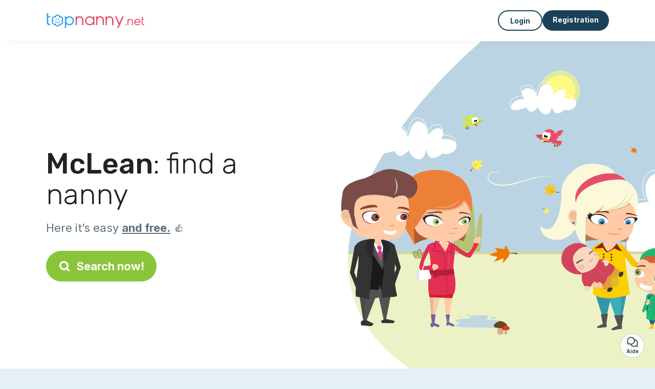

--- FILE ---
content_type: text/html; charset=utf-8
request_url: https://topnanny.net/candidates/childcare/mclean
body_size: 7527
content:
<!DOCTYPE html><html lang="en"><head><meta charset="utf-8" content="text/html" http-equiv="Content-Type" /><meta content="width=device-width, initial-scale=1.0, maximum-scale=1.0, minimal-ui" name="viewport" /><base href="https://topnanny.net/" /><meta content="en-us" http-equiv="content-language" /><title>The best  nannies in McLean available on Topnanny.net</title><meta content="All of these nannies live in in the area of McLean and are seeking children to look after." name="description" /><meta content="mclean, 113, nounou, childcare, allocation, " name="keywords" /><link href="https://fonts.gstatic.com" rel="preconnect" /><link href="https://www.google.com" rel="preconnect" /><link href="https://jnn-pa.googleapis.com" rel="preconnect" /><link href="https://widget.getgist.com" rel="preconnect" /><link href="https://cdn.getgist.com" rel="preconnect" /><link href="https://gist-widget.b-cdn.net" rel="preconnect" /><link href="https://topnanny.net/candidates/childcare/mclean" rel="canonical" /><script>window.currentLocale = 'en';
window.userLogged = 'false' === 'true';
window.isNounouTop = false;
window.uppy_locale = "en_US";</script><script>// <!-- MANDATORY: BEGIN IAB STUB -->
!function(){var e=function(){var e,t="__tcfapiLocator",a=[],n=window;for(;n;){try{if(n.frames[t]){e=n;break}}catch(e){}if(n===window.top)break;n=n.parent}e||(!function e(){var a=n.document,r=!!n.frames[t];if(!r)if(a.body){var s=a.createElement("iframe");s.style.cssText="display:none",s.name=t,a.body.appendChild(s)}else setTimeout(e,5);return!r}(),n.__tcfapi=function(){for(var e,t=arguments.length,n=new Array(t),r=0;r<t;r++)n[r]=arguments[r];if(!n.length)return a;if("setGdprApplies"===n[0])n.length>3&&2===parseInt(n[1],10)&&"boolean"==typeof n[3]&&(e=n[3],"function"==typeof n[2]&&n[2]("set",!0));else if("ping"===n[0]){var s={gdprApplies:e,cmpLoaded:!1,cmpStatus:"stub"};"function"==typeof n[2]&&n[2](s)}else a.push(n)},n.addEventListener("message",(function(e){var t="string"==typeof e.data,a={};try{a=t?JSON.parse(e.data):e.data}catch(e){}var n=a.__tcfapiCall;n&&window.__tcfapi(n.command,n.version,(function(a,r){var s={__tcfapiReturn:{returnValue:a,success:r,callId:n.callId}};t&&(s=JSON.stringify(s)),e&&e.source&&e.source.postMessage&&e.source.postMessage(s,"*")}),n.parameter)}),!1))};"undefined"!=typeof module?module.exports=e:e()}();

// <!-- MANDATORY: END IAB STUB -->
// language problem should be fixed on 04/08/2025(bug on appconsent side, this date is the deploy date for the fix)
const configSFBXAppConsent = {
  appKey: "bfd2a088-b8dc-4efe-b00f-0028f680536c",
  language: "en",
}</script><script src="https://cdn.appconsent.io/tcf2-clear/current/core.bundle.js" defer="defer" async="async"></script><script>window.dataLayer = window.dataLayer || [];
if (typeof gtag === 'function') {
  window.isGtagInitBeforeAppConsent = true
} else {
  function gtag() {
    dataLayer.push(arguments);
  }
}

(window.adsbygoogle = window.adsbygoogle || []).pauseAdRequests = 1;</script><script>// remove old cookie consent if exists
if (document.cookie.indexOf('_cookie_consent') !== -1) {
  document.cookie = '_cookie_consent=; expires=Thu, 01 Jan 1970 00:00:00 GMT; path=/; domain=' + window.location.hostname;
}</script><script>(
    function(w,d,s,l,i){
      w[l]=w[l]||[];
      w[l].push({'gtm.start': new Date().getTime(),event:'gtm.js'});
      var f=d.getElementsByTagName(s)[0], j= d.createElement(s), dl = l != 'dataLayer' ? '&l=' + l : '';
      j.async= true; j.src= 'https://www.googletagmanager.com/gtm.js?id='+i+dl;
      f.parentNode.insertBefore(j,f);
    }
)(window,document,'script','dataLayer','GTM-TFKCKD2T');</script><script>window.brandCountry = "US"
window.brandName = "topnanny.net"
window.locale = "en"</script><meta content="The best  nannies in McLean available on Topnanny.net" property="og:title" /><meta content="article" property="og:type" /><meta content="https://topnanny.net/candidates/childcare/mclean" property="og:url" /><meta content="https://topnanny.net/assets/marketplace/fbpost/fbpost-website-topnanny-a3babcc7d5e67705701ccba226bdbaf49f661ba78b2ae50d2a40f9dc9f7bd104.png" property="og:image" /><meta content="topnanny.net" property="og:site_name" /><meta content="All of these nannies live in in the area of McLean and are seeking children to look after." property="og:description" /><meta content="summary_large_image" name="twitter:card" /><meta content="@topnanny_1" name="twitter:site" /><meta content="The best  nannies in McLean available on Topnanny.net" name="twitter:title" /><meta content="All of these nannies live in in the area of McLean and are seeking children to look after." name="twitter:description" /><meta content="https://topnanny.net/assets/marketplace/fbpost/fbpost-website-topnanny-a3babcc7d5e67705701ccba226bdbaf49f661ba78b2ae50d2a40f9dc9f7bd104.png" name="twitter:image:src" /><meta content="nositelinkssearchbox" name="google" /><meta content="#FFF" name="theme-color" /><meta content="yes" name="mobile-web-app-capable" /><meta content="Topnanny.net" name="apple-mobile-web-app-title" /><meta content="yes" name="apple-mobile-web-app-capable" /><meta content="default" name="apple-mobile-web-app-status-bar-style" /><meta content="#2DA3ED" name="msapplication-navbutton-color" /><meta content="#2DA3ED" name="msapplication-TileColor" /><meta content="mstile-150x150.png" name="msapplication-TileImage" /><meta content="browserconfig.xml" name="msapplication-config" /><meta content="Topnanny.net" name="application-name" /><meta content="Topnanny.net makes your life easier!" name="msapplication-tooltip" /><meta content="/app" name="msapplication-starturl" /><meta content="no" name="msapplication-tap-highlight" /><meta content="yes" name="full-screen" /><meta content="application" name="browsermode" /><meta content="enable/disable" name="nightmode" /><meta content="fitscreen/standard" name="layoutmode" /><meta content="force" name="imagemode" /><meta content="portrait" name="screen-orientation" /><link href="/favicon-16x16.png" rel="icon" sizes="16x16" type="image/png" /><link href="/favicon-32x32.png" rel="icon" sizes="32x32" type="image/png" /><link color="#2DA3ED" href="/safari-pinned-tab.svg" rel="mask-icon" /><link href="/apple-touch-icon.png" rel="apple-touch-icon" sizes="180x180" /><link href="/icon-192x192.png" rel="icon" sizes="192x192" /><link href="/favicon.ico" rel="shortcut icon" /><link crossorigin="use-credentials" href="/manifest.v3.json" rel="manifest" /><link as="style" href="https://fonts.googleapis.com/css2?family=Inter:wght@400;500;700&amp;&amp;family=Rubik:wght@300;500&amp;display=swap" onload="this.onload=null;this.rel=&#39;stylesheet&#39;" rel="preload" /><noscript><link href="https://fonts.googleapis.com/css2?family=Inter:wght@400;500;700&amp;&amp;family=Rubik:wght@300;500&amp;display=swap" rel="stylesheet" /></noscript><meta content="false" name="turbo-prefetch" /><script src="/packs/js/runtime-e8d811d13de1ae197cb1.js" data-turbo-track="reload"></script>
<script src="/packs/js/1230-c29ee35136dc27e857d8.js" data-turbo-track="reload"></script>
<script src="/packs/js/2232-b42d4bf441f8725c47fa.js" data-turbo-track="reload"></script>
<script src="/packs/js/3927-a8a2281c085533d09fcf.js" data-turbo-track="reload"></script>
<script src="/packs/js/2492-a1b012c8cf79aa0d9b88.js" data-turbo-track="reload"></script>
<script src="/packs/js/8972-e5cf701fcf998a663229.js" data-turbo-track="reload"></script>
<script src="/packs/js/3368-87292a01508b0934108e.js" data-turbo-track="reload"></script>
<script src="/packs/js/9009-bba08eb00aa68b2581a8.js" data-turbo-track="reload"></script>
<script src="/packs/js/5130-debfbec0b8b868f0b534.js" data-turbo-track="reload"></script>
<script src="/packs/js/application-75a74835b3c7dd30a713.js" data-turbo-track="reload"></script><link rel="stylesheet" href="/assets/application-48b4edbab5089ded95b84771f66c552278206922ff470c0b28c94292b736cad3.css" media="all" data-turbo-track="reload" defer="defer" /><script src="/assets/application-eab9672bf823728097cddeaceb4e0010718533326ec17730430630e8566e02f3.js" data-turbo-track="reload"></script><meta name="csrf-param" content="authenticity_token" />
<meta name="csrf-token" content="J5kZdGskLK9eurTwtbBOXdyFxOxDx2gTIcLwhm-4V0bstLuaHvADGQ8Y9VoHbkoHYbbOlBkifyz-1IvH_tE4lQ" /></head><body class="visitor marketplace-directory" itemscope="" itemtype="http://schema.org/SoftwareApplication">  <!-- Google Tag Manager (noscript) -->
  <noscript>
    <iframe src="https://www.googletagmanager.com/ns.html?id=GTM-TFKCKD2T" height="0" width="0" style="display:none;visibility:hidden"></iframe>
  </noscript>
  <!-- End Google Tag Manager (noscript) -->
<style>:root {
    --universe-color: #EA93A3;
}</style><div class="page--visitor-menu" id="page"><main role="main"><noscript><div id="javascript-disabled"><p class="small">Javascript is disabled on your computer, and Topnanny.net will not function properly. Please follow these instructions to fix the issue:</p><p class="text-center small"><a class="btn btn--primary" target="_blank" href="http://www.enable-javascript.com/fr/">Guide to enable Javascript</a></p><p class="small">If you&#39;re unable to fix the issue, please email us at lily@topnanny.net:)</p></div></noscript><div id="css-disabled"><p class="small">The graphical configuration of the site did not load properly on your device (CSS issue). Topnanny.net will not work properly.</p><p class="small">Please contact us by email at lily@topnanny.net or &lt;a class=&quot;ask-support-action dotted&quot; href=&quot;#&quot;&gt;via the site chat&lt;/a&gt; to report this issue.</p></div><div class="visitor-top-menu"><div class="visitor-top-menu__content container-xl"><a data-turbo="false" class="logo" aria-label="Back to homepage" href="/"><img alt="Logo Topnanny.net original" src="/assets/brands/logos-original/topnanny.net-76bb8163fe4f7d8a5f396ddcf5eb0613afa58cf6eb6a079ca213df96ba608afa.svg" /></a><div class="computer-only"></div><a class="btn-menu display-content" data-title="" data-body="<div class=&quot;more-menu-popover mb-5&quot;><a class=&quot;item&quot; href=&quot;/accounts/sign_in&quot;><svg  class='icon icon_log_in icon--24 ' ><use href='/assets/icons/24/log_in-5ed914cf04962ace565b5feacb230039447ac763a26ed8bbb1413d895d735224.svg#icon_log_in'></svg><span>Login</span></a><a class=&quot;item pre-registration remote_modal_link&quot; data-turbo-frame=&quot;remote_modal&quot; data-turbo=&quot;true&quot; rel=&quot;nofollow&quot; href=&quot;/signup_flow&quot;><svg  class='icon icon_signpost icon--24 ' ><use href='/assets/icons/24/signpost-0d067be97f454577a0f0629f3415f311d429ae373d13ae9e7c5b671096459b98.svg#icon_signpost'></svg><span>Free registration</span></a></div><p class=&quot;text-center&quot;><img width=&quot;120&quot; src=&quot;/assets/illustrations/girl-success-3b5c1d891457cf1a639e8446f7193288c1810267406ee4126c24dcdcff962d51.svg&quot; /></p>" data-container="false" data-position-canvas="auto" data-position-popup="auto" data-mobile-display="popover" data-computer-display="popover" href="javascript:;"><svg  class='icon icon_menu icon--16 ' ><use href='/assets/icons/16/menu-ed0cad8a519aacef194bf3ee29ed0a85c795116953944e629c9af0c34a9a17d3.svg#icon_menu'></svg> Menu</a><a class="btn btn--secondary ms-auto" href="/accounts/sign_in">Login</a><a class="btn btn--primary pre-registration remote_modal_link" data-turbo-frame="remote_modal" data-turbo="true" rel="nofollow" href="/signup_flow?init_signup%5Baction%5D=city_or_department&amp;init_signup%5Bcategory%5D=child&amp;init_signup%5Bcontroller%5D=marketplace%2Fdirectory&amp;init_signup%5Bid%5D=mclean&amp;init_signup%5Broute_locale%5D=&amp;init_signup%5Bsub_category%5D=child_service_nanny&amp;init_signup%5Buniverse%5D=child_marketplace">Registration</a></div></div><script>document.addEventListener('click', function (event) {
  if (event.target.matches('.pre-registration')) {
    Tracking.trackGA('preRegistrationFormView', {'connectedUser': "false"});
  }
});</script><span itemprop="location" itemscope="" itemtype="http://schema.org/Place"><meta content="nanny mclean " itemprop="name" /><span itemprop="address" itemscope="" itemtype="http://schema.org/PostalAddress"><meta content="US" itemprop="addressCountry" /><meta content="McLean" itemprop="addressRegion" /></span></span><div class="visitor-topsection homepage-marketplace__search" data-action="marketplace--search-category:transitionCategory@window-&gt;marketplace--category#updateCategory" data-controller="marketplace--category"><div class="visitor-topsection__container"><div class="visitor-topsection__background d-none d-lg-block" style="background-image: url(/assets/homepage/backgrounds/marketplace/child-fall-c5fc03c6dd744b73b5b7a6bab7b097c0b2cf84e93616a6bf0837007845e8c183.svg)"></div><div class="visitor-topsection__background d-lg-none" style="background-image: url(/assets/homepage/backgrounds/marketplace/child-fall-mob-d7f9fdbe86010a9857e464c3b61f0fcc53bb9f8a569e3308a969af40c5627387.svg)"><div class="visitor-topsection__background-effect"></div></div><div class="container-xl visitor-topsection__content"><div class="row"><div class="col-12 col-lg-6"><div class="visitor-topsection__categories"><h1 class="visitor-topsection__title"><span>McLean</span>: find a nanny</h1><div class="visitor-topsection__promess">Here it’s easy <span>and free.</span>&nbsp;👍</div><a id="main-cta" class="btn btn--primary btn--validation btn--huge btn--left-icon remote_modal_link" data-turbo-frame="remote_modal" data-turbo="true" data-turbo-disable-with="<span class='spinner-border spinner-border-sm' role='status'></span>&nbsp;&nbsp;In progress…" rel="nofollow" href="/signup_flow?universe_choice=child_marketplace"><svg  class='icon icon_search icon--12 ' ><use href='/assets/icons/12/search-7630cb76abbf9de71892bb73fe015e7e86d6c693bc50f0b8ca8fd500b53ee6ea.svg#icon_search'></svg> Search now!</a></div></div></div></div></div></div><div class="visitor-marketplace-advantage"><div class="container-xl"><div class="row d-flex justify-content-center mobile-none"><div class="col-lg-3 col-md-4 d-flex justify-content-center flex-column gap-3 align-items-center"><img loading="defer" alt="illustation Effective" src="/assets/homepage/illustration-marketplace-top-ae2f31c49a5cadaf71e041f9a8e88451df44d61e6e5669c183f93b8d033712ec.svg" /><h2 class="m-0 text-center">Effective</h2><div class="text-center">Every day hundreds of new ads.</div></div><div class="col-lg-3 col-md-4 d-flex justify-content-center flex-column gap-3 align-items-center"><img loading="defer" alt="illustation With Confidence" src="/assets/homepage/illustration-marketplace-trust-43b1499e9704baa46c94d9a97e4f10dfbd8ea9cfe6f20039de14d9181012804f.svg" /><h2 class="m-0 text-center">With Confidence</h2><div class="text-center">Verifications, opinions, references: search with peace of mind!</div></div><div class="col-lg-3 col-md-4 d-flex justify-content-center flex-column gap-3 align-items-center"><img loading="defer" alt="illustation ...and it’s free!" src="/assets/homepage/illustration-marketplace-free-1ca918face17b147b47ae3a35169a0162a82342055ad44e3d5db3b6a4896ba31.svg" /><h2 class="m-0 text-center">...and it’s free!</h2><div class="text-center">Can we get in contact and meet for free? Yes it’s possible here:-)</div></div></div><div class="mobile-only visitor-marketplace-advantage__mobile-container"><div class="segment not-full-width"><div class="visitor-marketplace-advantage__mobile"><img loading="defer" alt="illustation Effective" src="/assets/homepage/illustration-marketplace-free-1ca918face17b147b47ae3a35169a0162a82342055ad44e3d5db3b6a4896ba31.svg" /><h2 class="m-0">Free!</h2><div class="text-center">Can we get in contact and meet for free? Yes it’s possible here:-)</div></div></div><div class="segment not-full-width"><div class="visitor-marketplace-advantage__mobile"><img loading="defer" alt="illustation With Confidence" src="/assets/homepage/illustration-marketplace-top-ae2f31c49a5cadaf71e041f9a8e88451df44d61e6e5669c183f93b8d033712ec.svg" /><h2 class="m-0">Effective</h2><div class="text-center">Every day hundreds of new ads.</div></div></div><div class="segment not-full-width"><div class="visitor-marketplace-advantage__mobile"><img loading="defer" alt="illustation ...and it’s free!" src="/assets/homepage/illustration-marketplace-trust-43b1499e9704baa46c94d9a97e4f10dfbd8ea9cfe6f20039de14d9181012804f.svg" /><h2 class="m-0">With Confidence</h2><div class="text-center">Verifications, opinions, references: search with peace of mind!</div></div></div></div></div></div><div class="container mt-5 pt-5"><div class="row"><div class="col"><div class="breadcrumb" itemscope="" itemtype="https://schema.org/BreadcrumbList"><div itemprop="itemListElement" itemscope="" itemtype="https://schema.org/ListItem"><a itemprop="item" href="/candidates/childcare"><span itemprop="name">Nanny</span></a><meta content="1" itemprop="position" /></div> › <div itemprop="itemListElement" itemscope="" itemtype="https://schema.org/ListItem"><meta content="2" itemprop="position" /><span itemprop="name">McLean</span></div></div></div></div><div class="row"><div class="col-md-8 order-md-2"><div class="directory__list"><div class="d-flex justify-content-center"></div></div></div><div class="col-md-4 order-md-1"><div class="directory__side-column"><ins class="adsbygoogle " data-ad-client="ca-pub-8115986824169329" data-ad-format="auto" data-ad-slot="8828141734" data-full-width-responsive="true" style="display:block"></ins><script>$(document).ready(function () {
  (adsbygoogle = window.adsbygoogle || []).push({})
});</script><h2 class="mt-4">McLean, major cities:</h2><div class="d-flex flex-column gap-1"><h3 class="font--small"><a href="https://topnanny.net/candidates/childcare/bloomington-61799">Nanny Bloomington</a></h3><h3 class="font--small"><a href="https://topnanny.net/candidates/childcare/normal-61790">Nanny Normal</a></h3><h3 class="font--small"><a href="https://topnanny.net/candidates/childcare/le-roy-61752">Nanny Le Roy</a></h3><h3 class="font--small"><a href="https://topnanny.net/candidates/childcare/heyworth-61745">Nanny Heyworth</a></h3><h3 class="font--small"><a href="https://topnanny.net/candidates/childcare/lexington-61753">Nanny Lexington</a></h3><h3 class="font--small"><a href="https://topnanny.net/candidates/childcare/hudson-61748">Nanny Hudson</a></h3><h3 class="font--small"><a href="https://topnanny.net/candidates/childcare/chenoa-61726">Nanny Chenoa</a></h3><h3 class="font--small"><a href="https://topnanny.net/candidates/childcare/garrison-58540">Nanny Garrison</a></h3><h3 class="font--small"><a href="https://topnanny.net/candidates/childcare/gridley-61744">Nanny Gridley</a></h3><h3 class="font--small"><a href="https://topnanny.net/candidates/childcare/livermore-42352">Nanny Livermore</a></h3></div><ins class="adsbygoogle " data-ad-client="ca-pub-8115986824169329" data-ad-format="auto" data-ad-slot="5794784288" data-full-width-responsive="true" style="display:block"></ins><script>$(document).ready(function () {
  (adsbygoogle = window.adsbygoogle || []).push({})
});</script><h2 class="mt-4">Other ads</h2><h3 class="font--small"><a href="https://topnanny.net/candidates/childcare/mclean">Nanny McLean</a></h3><h3 class="font--small"><a href="https://topnanny.net/candidates/nanny/mclean">Home care provider McLean</a></h3><h3 class="font--small"><a href="https://topnanny.net/candidates/baby-sitter/mclean">Babysitter McLean</a></h3><h3 class="font--small"><a href="https://topnanny.net/jobs/childcare-jobs/mclean">Parents McLean</a></h3><h3 class="font--small"><a href="https://topnanny.net/jobs/shared-childcare/mclean">Shared childcare McLean</a></h3></div></div></div></div><footer><div class="footer__top"><svg preserveAspectRatio="none" role="img" viewBox="0 0 1200 40"><path d="M 1200 0 C 600 0 600 40 0 40 L 1200 40"></path></svg></div><div class="footer__content"><div class="container-xl align-items-center"><div class="logo-content"><a href="/"><img alt="Logo Topnanny.net original" src="/assets/brands/logos-original/topnanny.net-76bb8163fe4f7d8a5f396ddcf5eb0613afa58cf6eb6a079ca213df96ba608afa.svg" /></a></div><div class="links"><div class="item"><span class="link obf-link" data-url="/terms-of-use" data-controller="clickable" data-action="click-&gt;clickable#navigate" data-turbo-frame="_top" data-turbo-method="get" style="cursor: pointer;">T&amp;Cs</span></div><div class="item"><span class="link obf-link" data-url="/privacy-policy" data-controller="clickable" data-action="click-&gt;clickable#navigate" data-turbo-frame="_top" data-turbo-method="get" style="cursor: pointer;">Privacy policy</span></div><div class="item"><span class="link obf-link" data-url="/legal-information" data-controller="clickable" data-action="click-&gt;clickable#navigate" data-turbo-frame="_top" data-turbo-method="get" style="cursor: pointer;">Legal information</span></div><div class="item"><span class="link obf-link" data-controller="cookie-management">Cookie management</span></div></div></div></div><div class="footer__copyright"><span class="footer__copyright-text">© Topnanny.net 2023/2028. All rights reserved</span></div></footer></main></div><div class="ask-support-action bubble-fixed" id="support-launcher"><svg  class='icon icon_chat_outline icon--24 ' ><use href='/assets/icons/24/chat_outline-dbc3244367324a0663cd91f336ceee20b9c5bd797ceb8d45823a692545ba5cb1.svg#icon_chat_outline'></svg><div class="bubble-fixed__title">Aide</div><div class="gist-unread-indicator bubble-fixed__badge"><span class="counter"></span></div></div><div aria-labelledby="modal_support_action_label" class="modal  fade" data-action="turbo:before-render@document->modal#hideBeforeRender" data-controller="modal" data-modal-close-other-modals-value="0" data-modal-on-close-value="" data-modal-show-on-display-value="0" id="modal_support_action" tabindex="-1"><div class="modal-dialog modal-fullscreen-md-down"><div class="modal-content modal__content "><div class="modal-header modal__header"><div class="modal-title" id="modal_support_action_label">Need help?</div><div aria-label="Close" class="modal__close" data-bs-dismiss="modal" type="button"><svg  class='icon icon_close icon--16 ' ><use href='/assets/icons/12/close-cd24ebf8836814003893ed26dd44115c3bcd880494159342ebbf38e95c6c1560.svg#icon_close'></svg></div></div><div class="modal-body remote_modal_body" id="modal_support_action_body"><div class="container-lg"><h4>Contact Support</h4><p>You can contact us by sending an email to the address <b>lily@topnanny.net</b>📨</p><p class="text-center mt-5"><a class="btn btn--primary btn--left-icon" target="_blank" href="mailto:lily@topnanny.net"><svg  class='icon icon_email icon--12 ' ><use href='/assets/icons/12/email-72d84f1585bf26d46cec00f0dad761c8ea7e86c80b71cede1fa13f6e717df4bc.svg#icon_email'></svg>lily@topnanny.net</a></p></div></div><div aria-label="Close" class="modal__actions-close" data-bs-dismiss="modal"><span>Close</span></div></div></div></div><div aria-labelledby="" class="offcanvas offcanvas-bottom" id="display-content-offcanvas-bottom" tabindex="-1"><div class="offcanvas-header"><div class="offcanvas__slider"><span class="slider-btn"></span></div><div class="offcanvas-title"></div></div><div class="offcanvas-body small"></div></div><div aria-labelledby="" class="offcanvas offcanvas-end" id="display-content-offcanvas-end" tabindex="-1"><div class="offcanvas-header"><svg  class='icon icon_close icon--12 offcanvas-close' ><use href='/assets/icons/12/close-cd24ebf8836814003893ed26dd44115c3bcd880494159342ebbf38e95c6c1560.svg#icon_close'></svg><div class="offcanvas-title"></div></div><div class="offcanvas-body small"></div></div><div id="modal-list"><turbo-frame id="remote_modal" target="_top"></turbo-frame><turbo-frame id="remote_modal_2" target="_top"></turbo-frame></div></body></html>

--- FILE ---
content_type: application/javascript
request_url: https://topnanny.net/packs/js/runtime-e8d811d13de1ae197cb1.js
body_size: 3453
content:
!function(){try{var e="undefined"!=typeof window?window:"undefined"!=typeof global?global:"undefined"!=typeof globalThis?globalThis:"undefined"!=typeof self?self:{},a=(new e.Error).stack;a&&(e._sentryDebugIds=e._sentryDebugIds||{},e._sentryDebugIds[a]="8965c639-4a0f-4046-ad8a-2954679589fd",e._sentryDebugIdIdentifier="sentry-dbid-8965c639-4a0f-4046-ad8a-2954679589fd")}catch(e){}}();var _global="undefined"!==typeof window?window:"undefined"!==typeof global?global:"undefined"!==typeof globalThis?globalThis:"undefined"!==typeof self?self:{};_global.SENTRY_RELEASE={id:"f7aafe6b5fde3a197902ec4ec3fb6eca8f9d5622"},(()=>{"use strict";var e,a,t,d,r,c={},f={};function n(e){var a=f[e];if(void 0!==a)return a.exports;var t=f[e]={id:e,loaded:!1,exports:{}};return c[e].call(t.exports,t,t.exports,n),t.loaded=!0,t.exports}n.m=c,e=[],n.O=(a,t,d,r)=>{if(!t){var c=1/0;for(i=0;i<e.length;i++){for(var[t,d,r]=e[i],f=!0,o=0;o<t.length;o++)(!1&r||c>=r)&&Object.keys(n.O).every(e=>n.O[e](t[o]))?t.splice(o--,1):(f=!1,r<c&&(c=r));if(f){e.splice(i--,1);var b=d();void 0!==b&&(a=b)}}return a}r=r||0;for(var i=e.length;i>0&&e[i-1][2]>r;i--)e[i]=e[i-1];e[i]=[t,d,r]},n.n=e=>{var a=e&&e.__esModule?()=>e.default:()=>e;return n.d(a,{a:a}),a},t=Object.getPrototypeOf?e=>Object.getPrototypeOf(e):e=>e.__proto__,n.t=function(e,d){if(1&d&&(e=this(e)),8&d)return e;if("object"===typeof e&&e){if(4&d&&e.__esModule)return e;if(16&d&&"function"===typeof e.then)return e}var r=Object.create(null);n.r(r);var c={};a=a||[null,t({}),t([]),t(t)];for(var f=2&d&&e;("object"==typeof f||"function"==typeof f)&&!~a.indexOf(f);f=t(f))Object.getOwnPropertyNames(f).forEach(a=>c[a]=()=>e[a]);return c.default=()=>e,n.d(r,c),r},n.d=(e,a)=>{for(var t in a)n.o(a,t)&&!n.o(e,t)&&Object.defineProperty(e,t,{enumerable:!0,get:a[t]})},n.f={},n.e=e=>Promise.all(Object.keys(n.f).reduce((a,t)=>(n.f[t](e,a),a),[])),n.u=e=>2518===e?"js/2518-f479cc7d4d250b054caa.js":3789===e?"js/3789-cbf5c9ecc6160b36539e.js":5737===e?"js/5737-57c6a6c41e9f1c0c18e5.js":970===e?"js/970-bc166dc87b687e342b2e.js":3957===e?"js/3957-a4c29db6f124bbd4f9e3.js":2232===e?"js/2232-b42d4bf441f8725c47fa.js":3927===e?"js/3927-a8a2281c085533d09fcf.js":8972===e?"js/8972-e5cf701fcf998a663229.js":"js/"+(7076===e?"actioncable":e)+"-"+{55:"36f1a45aa91dcd2aabf7",59:"db4f05616e5c35bb0e74",269:"ee48e25b3bf8f50af49a",358:"3293b283c9a92db95936",678:"db8cdf8913d43339ef9e",1335:"5b0d96adbf262bdfc4f7",1671:"67758a72432bcef80442",2051:"719cbd9fc51d5b0b0bdf",2655:"396cbbff7300e57346dc",2868:"c4a74c4dd2d484735898",2897:"257ff18ffa923a14535c",3095:"f4228b9363bacb43cdb1",3102:"4776470d64a33c867ba7",3305:"ef9f495ef5d62c8c71fc",3378:"f571b5d57ac6755bb9b4",3604:"835761e33192d9823794",3808:"2ce674dce87951a85747",3839:"340ba7d5cd7ad5baf224",3915:"03e474cc53bb6ed52b88",4079:"d8b324a67bacf2c93d25",4274:"677384a63b6d1bcbc3ef",4408:"5c8328b3076ba67ed52c",4797:"613fa33222b3fc62ee1a",4844:"79965741ea4cf8ca99c0",4950:"c6d9dc88279d4eb1afab",5074:"a1836193c7bb1548d4db",5083:"2ca99262d67025a24cae",5271:"82e31912156aa809698b",5280:"cfc97fb7bf5e73527a78",5561:"14bf4d34fbbc73399467",5986:"686e7537bd6e64c75d50",6170:"eef63853103941f36f5b",6290:"2722eb77a96efce198cd",6350:"0f32ada367d2f97b5692",6652:"abd74e5dcd46154bee37",6879:"a1f7880141ac162317e4",6968:"e2945a2978532e7988af",6973:"c399b51b846a78024495",7076:"5ccb83a6d2a7de205c7d",7543:"eff1f88673b68221f4e5",7671:"9bd53bfb660fb9d37bcd",7880:"b9d7e9e781b86d427e83",7971:"dfa98cc3dc466305c35a",8295:"2c08f1f69dded272dc5a",8390:"1098b6f093d32b6710ba",8809:"570faf263951576f2f5e",8935:"dd3894f669eca9e5543e",9001:"5f72c59e818b75a111e8",9144:"93372baef4475614719a",9160:"7a0477a353c836e334d9",9199:"1189249b7ee3ecbbff47",9306:"a058faacdad6524b65be",9409:"a9bd92f339998f4bd779",9524:"274b255105c8f7974c14",9790:"caa5d0fc310df50c81c2",9853:"d5b1af1c2251277cd0c5"}[e]+".chunk.js",n.miniCssF=e=>2518===e?"css/2518-e9863523.css":"css/"+e+"-"+{3095:"688b4616",3808:"688b4616",9667:"688b4616"}[e]+".css",n.g=function(){if("object"===typeof globalThis)return globalThis;try{return this||new Function("return this")()}catch(e){if("object"===typeof window)return window}}(),n.o=(e,a)=>Object.prototype.hasOwnProperty.call(e,a),d={},r="top-webgroup:",n.l=(e,a,t,c)=>{if(d[e])d[e].push(a);else{var f,o;if(void 0!==t)for(var b=document.getElementsByTagName("script"),i=0;i<b.length;i++){var l=b[i];if(l.getAttribute("src")==e||l.getAttribute("data-webpack")==r+t){f=l;break}}f||(o=!0,(f=document.createElement("script")).charset="utf-8",n.nc&&f.setAttribute("nonce",n.nc),f.setAttribute("data-webpack",r+t),f.src=e),d[e]=[a];var s=(a,t)=>{f.onerror=f.onload=null,clearTimeout(u);var r=d[e];if(delete d[e],f.parentNode&&f.parentNode.removeChild(f),r&&r.forEach(e=>e(t)),a)return a(t)},u=setTimeout(s.bind(null,void 0,{type:"timeout",target:f}),12e4);f.onerror=s.bind(null,f.onerror),f.onload=s.bind(null,f.onload),o&&document.head.appendChild(f)}},n.r=e=>{"undefined"!==typeof Symbol&&Symbol.toStringTag&&Object.defineProperty(e,Symbol.toStringTag,{value:"Module"}),Object.defineProperty(e,"__esModule",{value:!0})},n.nmd=e=>(e.paths=[],e.children||(e.children=[]),e),n.p="/packs/",(()=>{if("undefined"!==typeof document){var e=e=>new Promise((a,t)=>{var d=n.miniCssF(e),r=n.p+d;if(((e,a)=>{for(var t=document.getElementsByTagName("link"),d=0;d<t.length;d++){var r=(f=t[d]).getAttribute("data-href")||f.getAttribute("href");if("stylesheet"===f.rel&&(r===e||r===a))return f}var c=document.getElementsByTagName("style");for(d=0;d<c.length;d++){var f;if((r=(f=c[d]).getAttribute("data-href"))===e||r===a)return f}})(d,r))return a();((e,a,t,d,r)=>{var c=document.createElement("link");c.rel="stylesheet",c.type="text/css",n.nc&&(c.nonce=n.nc),c.onerror=c.onload=t=>{if(c.onerror=c.onload=null,"load"===t.type)d();else{var f=t&&t.type,n=t&&t.target&&t.target.href||a,o=new Error("Loading CSS chunk "+e+" failed.\n("+f+": "+n+")");o.name="ChunkLoadError",o.code="CSS_CHUNK_LOAD_FAILED",o.type=f,o.request=n,c.parentNode&&c.parentNode.removeChild(c),r(o)}},c.href=a,t?t.parentNode.insertBefore(c,t.nextSibling):document.head.appendChild(c)})(e,r,null,a,t)}),a={9121:0};n.f.miniCss=(t,d)=>{a[t]?d.push(a[t]):0!==a[t]&&{2518:1,3095:1,3808:1,9667:1}[t]&&d.push(a[t]=e(t).then(()=>{a[t]=0},e=>{throw delete a[t],e}))}}})(),(()=>{var e={9121:0};n.f.j=(a,t)=>{var d=n.o(e,a)?e[a]:void 0;if(0!==d)if(d)t.push(d[2]);else if(/^9(121|667)$/.test(a))e[a]=0;else{var r=new Promise((t,r)=>d=e[a]=[t,r]);t.push(d[2]=r);var c=n.p+n.u(a),f=new Error;n.l(c,t=>{if(n.o(e,a)&&(0!==(d=e[a])&&(e[a]=void 0),d)){var r=t&&("load"===t.type?"missing":t.type),c=t&&t.target&&t.target.src;f.message="Loading chunk "+a+" failed.\n("+r+": "+c+")",f.name="ChunkLoadError",f.type=r,f.request=c,d[1](f)}},"chunk-"+a,a)}},n.O.j=a=>0===e[a];var a=(a,t)=>{var d,r,[c,f,o]=t,b=0;if(c.some(a=>0!==e[a])){for(d in f)n.o(f,d)&&(n.m[d]=f[d]);if(o)var i=o(n)}for(a&&a(t);b<c.length;b++)r=c[b],n.o(e,r)&&e[r]&&e[r][0](),e[r]=0;return n.O(i)},t=globalThis.webpackChunktop_webgroup=globalThis.webpackChunktop_webgroup||[];t.forEach(a.bind(null,0)),t.push=a.bind(null,t.push.bind(t))})()})();
//# sourceMappingURL=runtime-e8d811d13de1ae197cb1.js.map

--- FILE ---
content_type: application/javascript
request_url: https://topnanny.net/assets/application-eab9672bf823728097cddeaceb4e0010718533326ec17730430630e8566e02f3.js
body_size: 61475
content:
function sortTable(t,e,i){var n,o;for(sortTable.sortCol=-1,null!=(n=t.className.match(/js-sort-\d+/))&&(sortTable.sortCol=n[0].replace(/js-sort-/,""),t.className=t.className.replace(new RegExp(" ?"+n[0]+"\\b"),"")),void 0===e&&(e=sortTable.sortCol),void 0!==i?sortTable.sortDir=-1==i||"desc"==i?-1:1:null!=(n=t.className.match(/js-sort-(a|de)sc/))&&sortTable.sortCol==e?sortTable.sortDir="js-sort-asc"==n[0]?-1:1:sortTable.sortDir=1,t.className=t.className.replace(/ ?js-sort-(a|de)sc/g,""),t.className+=" js-sort-"+e,sortTable.sortCol=e,t.className+=" js-sort-"+(-1==sortTable.sortDir?"desc":"asc"),e<t.tHead.rows[t.tHead.rows.length-1].cells.length&&(n=t.tHead.rows[t.tHead.rows.length-1].cells[e].className.match(/js-sort-[-\w]+/)),o=0;o<t.tHead.rows[t.tHead.rows.length-1].cells.length;o++)e==t.tHead.rows[t.tHead.rows.length-1].cells[o].getAttribute("data-js-sort-colNum")&&(n=t.tHead.rows[t.tHead.rows.length-1].cells[o].className.match(/js-sort-[-\w]+/));sortTable.sortFunc=null!=n?n[0].replace(/js-sort-/,""):"string",t.querySelectorAll(".js-sort-active").forEach(function(t){t.className=t.className.replace(/ ?js-sort-active\b/,"")}),t.querySelectorAll('[data-js-sort-colNum="'+e+'"]:not(:empty)').forEach(function(t){t.className+=" js-sort-active"});var s=[],r=t.tBodies[0];for(o=0;o<r.rows.length;o++)s[o]=r.rows[o];for("none"!=sortTable.sortFunc&&s.sort(sortTable.compareRow);r.firstChild;)r.removeChild(r.firstChild);for(o=0;o<s.length;o++)r.appendChild(s[o])}function unemployment_simulator_init(){unemployment_simulator=new Vue({el:"#unemployment_simulator",data:{situation:"couple",dossiers:"1",child_age:"0",min_child_age:"less-than-six",alsace_moselle:!1,other_aid_toggle:!1,handicap_toggle:!1,other_aid:"0",net_mensualization:"500",maintenance_allowance:"40",month_hours:"170",unemployment_hours:"90",unemployment_method:"state_and_employer_salary",net_ratio_classic_france:null,net_ratio_classic_alsace_moselle:null,social_contributions:{}},watch:{alsace_moselle:function(){$item=$(".toggle.other_regions"),$item.prop("checked",this.alsace_moselle),$item.change(),this.updateTooltips()},handicap_toggle:function(){this.updateTooltips()},maintenance_allowance:function(){this.check_errors(),this.updateTooltips()},situation:function(){this.updateTooltips()},dossiers:function(){this.updateTooltips()},child_age:function(){this.updateTooltips()},min_child_age:function(){this.updateTooltips(),"six-or-more"===this.min_child_age&&(this.child_age=6)},net_mensualization:function(){this.updateTooltips()},month_hours:function(){this.updateTooltips()},unemployment_hours:function(){this.updateTooltips()},unemployment_method:function(){this.updateTooltips()}},computed:{net_ratio_classic:function(){return this.alsace_moselle?this.net_ratio_classic_alsace_moselle:this.net_ratio_classic_france},dossiers_i:function(){return Number(this.dossiers)},alsace_moselle_french:function(){return this.alsace_moselle?"Oui":"Non"},child_age_french:function(){return{0:"moins de 3 ans",3:"3 \xe0 5 ans","-1":"3 \xe0 6 ans (n\xe9 avant le 1/4/2014)"}[this.child_age]},min_child_age_french:function(){return{"less-than-six":"moins de 6 ans","six-or-more":"Plus de 6 ans"}[this.min_child_age]},situation_french:function(){return"single"===this.situation?"parent seul":"en couple"},maintenance_allowance_f:function(){return parseFloat(this.maintenance_allowance.replace(",","."))},other_aid_f:function(){return this.other_aid_toggle?parseFloat(this.other_aid.replace(",",".")):0},net_mensualization_f:function(){return parseFloat(this.net_mensualization.replace(",","."))},unemployment_hours_f:function(){return parseFloat(this.unemployment_hours.replace(",","."))},month_hours_f:function(){return parseFloat(this.month_hours.replace(",","."))},min_child_too_old:function(){return"six-or-more"===this.min_child_age},cmg_not_available:function(){return this.min_child_too_old},social_contributions_employee_f:function(){return this.compute_social_contributions_employee(this.unemployment_method)},social_contributions_employer_f:function(){return this.compute_social_contributions_employer(this.unemployment_method)},is_deducted:function(){return"employer"!==this.unemployment_method},is_calculable:function(){return!!this.is_maintenance_allowance},is_maintenance_allowance:function(){return""!=this.maintenance_allowance&&this.maintenance_allowance_f>=0&&this.maintenance_allowance_f<=150},unemployment_allocation_f:function(){return this.compute_unemployment_allocation(this.unemployment_method)},unemployment_reimbursement_f:function(){return this.compute_unemployment_reimbursement(this.unemployment_method)},deduction_f:function(){return this.compute_deduction(this.unemployment_method)},maintained_salary_f:function(){return this.compute_maintained_salary(this.unemployment_method)},donation_f:function(){return this.compute_donation(this.unemployment_method)},final_net_salary_f:function(){return this.compute_final_net_salary(this.unemployment_method)},basic_net_salary_f:function(){return this.compute_basic_net_salary(this.unemployment_method)},basic_gross_salary_f:function(){return this.compute_basic_gross_salary(this.unemployment_method)},total_amount_f:function(){return this.compute_total_amount(this.unemployment_method)},social_contributions_credit_f:function(){return this.compute_social_contributions_credit(this.unemployment_method)},update_tooltips:function(){this.updateTooltips()},tranches:function(){var t,e,i;return t="-1"==this.child_age?{1:{from:21375,to:47500},2:{from:24610,to:54688},3:{from:28492,to:63314},more:{from:3781,to:8627}}:{1:{from:21277,to:47283},2:{from:24297,to:53995},3:{from:27317,to:60707},more:{from:3020,to:6712}},e=this.dossiers_i>3?t[3].from+(this.dossiers_i-3)*t.more.from:t[this.dossiers_i].from,"single"===this.situation&&(e=Math.round(1.4*e)),i=this.dossiers_i>3?t[3].to+(this.dossiers_i-3)*t.more.to:t[this.dossiers_i].to,"single"===this.situation&&(i=Math.round(1.4*i)),[["de 0 \xe0 "+e+" \u20ac",this.to_money(this.compute_maximum_amount(0)),this.to_money(this.compute_cmg_amount(this.unemployment_method,0)),this.to_money(this.compute_remaining_amount(this.unemployment_method,0))],["de "+e+" \xe0 "+i+" \u20ac",this.to_money(this.compute_maximum_amount(1)),this.to_money(this.compute_cmg_amount(this.unemployment_method,1)),this.to_money(this.compute_remaining_amount(this.unemployment_method,1))],["sup\xe9rieurs \xe0 "+i+" \u20ac",this.to_money(this.compute_maximum_amount(2)),this.to_money(this.compute_cmg_amount(this.unemployment_method,2)),this.to_money(this.compute_remaining_amount(this.unemployment_method,2))]]}},methods:{to_money:function(t){return isNaN(t)?"?":Math.round10(t,-2).toFixed(2).toString().replace(".",",")+" \u20ac"},to_decimal4:function(t){return isNaN(t)?"?":Math.round10(t,-4).toString().replace(".",",")},updateTooltips:function(){setTimeout(function(){$("#max_cmg_popup_link").attr("data-body",$("#active_content_for_cmg_popup").html())},500)},compute_maximum_amount:function(t){var e="-1"==this.child_age?3:this.child_age;return[{0:470.69,3:235.34,6:0},{0:296.8,3:148.43,6:0},{0:178.06,3:89.03,6:0}][t][e]*("single"===this.situation?1.3:1)*(this.handicap_toggle?1.3:1)},compute_social_contributions_employee:function(t){var e;for(var i in this.social_contributions){const n=this.compute_social_contribution_amount(t,i,"employee");void 0!==n&&(e=void 0===e?n:e+n)}return e},compute_social_contributions_employer:function(t){var e;for(var i in this.social_contributions){const n=this.compute_social_contribution_amount(t,i,"employer");void 0!==n&&(e=void 0===e?n:e+n)}return e},compute_deduction:function(t){return"employer"===t?0:this.net_mensualization_f*this.unemployment_hours_f/this.month_hours_f},compute_unemployment_allocation:function(t){return"employer"===t?0:.8*this.compute_deduction(t)},compute_unemployment_reimbursement:function(t){return"employer"===t?0:.65*this.compute_deduction(t)},compute_maintained_salary:function(t){return"state_and_employer_salary"===t?.2*this.compute_deduction(t):0},compute_donation:function(t){return"state_and_employer_donation"===t?.2*this.compute_deduction(t):0},compute_basic_net_salary:function(t){return"employer"===t?this.net_mensualization_f:"state_and_employer_salary"===t?this.net_mensualization_f-this.compute_deduction(t)+this.compute_maintained_salary(t):"state"===t||"state_and_employer_donation"===t?this.net_mensualization_f-this.compute_deduction(t):void 0},compute_basic_gross_salary:function(t){return this.compute_basic_net_salary(t)/this.net_ratio_classic},compute_final_net_salary:function(t){return"employer"===t?this.compute_basic_net_salary(t)+this.maintenance_allowance_f:this.compute_basic_net_salary(t)+this.maintenance_allowance_f+this.compute_unemployment_allocation(t)+this.compute_donation(t)},compute_cmg_amount:function(t,e){return"6"===this.child_age||this.cmg_not_available?0:Math.min(this.compute_maximum_amount(e),.85*(this.compute_basic_net_salary(t)+this.maintenance_allowance_f))},compute_total_amount:function(t){return this.compute_basic_gross_salary(t)+this.compute_social_contributions_employer(t)+this.compute_unemployment_allocation(t)+this.maintenance_allowance_f+this.compute_donation(t)},compute_remaining_amount:function(t,e){return this.compute_total_amount(t)-this.compute_social_contributions_credit(t)-this.compute_cmg_amount(t,e)-this.compute_unemployment_reimbursement(t)-this.other_aid_f},compute_social_contributions_credit:function(t){return this.cmg_not_available?0:this.compute_social_contributions_employee(t)+this.compute_social_contributions_employer(t)},social_contribution_is_relevant:function(t){var e=this.social_contributions[t];return!(void 0!==e.alsace_moselle_specific&&!this.alsace_moselle)&&(!(void 0!==e.start_date&&Date.now()<Date.parse(e.start_date))&&!(void 0!==e.end_date&&Date.now()>Date.parse(e.end_date)))},social_contribution_base:function(t,e){switch(this.social_contributions[e].base){case"total":default:return this.compute_basic_gross_salary(t);case"base_normal_9825":return.9825*this.compute_basic_gross_salary(t);case"base_detax_9825":case"base_exonerated_heures_sup_comp":return 0}},compute_social_contribution_amount:function(t,e,i){if(!this.social_contribution_is_relevant(e))return 0;var n=this.social_contributions[e][i+"_rate"];return 0==n?0:this.social_contribution_base(t,e)*(n/100)},check_errors:function(){$(".field.simulator_daily_maintenance_allowance").toggleClass("error",!this.is_maintenance_allowance)},print:function(){window.print()}},mounted:function(){this.$nextTick(function(){unemployment_simulator.updateTooltips()})}})}function salaryBrutNetCalculator(){new Vue({el:"#calculator_salary_net_brut",data:function(){return{alsace_moselle:!1,mode:"mensu",normal_hours:"0",monthly_overtime:"0",mensu_normal_hours:"600",mensu_overtime:"0",contract_rate:"4",increase_overtime:"25",increase_additional:"0",additional_count:"0",overtime_count:"0",other:"0",deduction:"0"}},computed:{normal_hours_f:function(){return this.parse_string(this.normal_hours,2)},monthly_overtime_f:function(){return this.parse_string(this.monthly_overtime,2)},mensu_normal_hours_f:function(){return this.parse_string(this.mensu_normal_hours,2)},mensu_overtime_f:function(){return this.parse_string(this.mensu_overtime,2)},contract_rate_f:function(){return this.parse_string(this.contract_rate,4)},increase_overtime_f:function(){return this.parse_string(this.increase_overtime,2)},increase_additional_f:function(){return this.parse_string(this.increase_additional,2)},additional_count_f:function(){return this.parse_string(this.additional_count,2)},overtime_count_f:function(){return this.parse_string(this.overtime_count,2)},other_f:function(){return this.parse_string(this.other,2)},deduction_f:function(){return this.parse_string(this.deduction,2)},classicHoursResult:function(){return this.round_2("rate"==this.mode?this.contract_rate_f*this.normal_hours_f:this.mensu_normal_hours_f)},monthlyOvertimeResult:function(){return this.round_2("rate"==this.mode?this.contract_rate_f*this.monthly_overtime_f:this.mensu_overtime_f)},additionalResult:function(){const t=this.contract_rate_f*this.additional_count_f,e=this.increase_additional_f/100+1;return this.round_2(t*e)},overtimeResult:function(){const t=this.contract_rate_f*this.overtime_count_f,e=this.increase_overtime_f/100;return this.round_2(t*e)},otherResult:function(){return this.round_2(this.other_f)},deductionResult:function(){return this.round_2(this.deduction_f)},classicTotal:function(){return this.round_2(this.classicHoursResult+this.otherResult-this.deductionResult)},detaxTotal:function(){return this.round_2(this.monthlyOvertimeResult+this.overtimeResult+this.additionalResult)},urlToDisplayNET:function(){return"/calculettes/social-contributions?alsace_moselle="+this.alsace_moselle+"&detax="+this.detaxTotal+"&classic="+this.classicTotal}},methods:{clear_mode:function(){this.normal_hours=0,this.monthly_overtime=0,this.mensu_overtime=0,this.mensu_normal_hours=0},round_2:function(t){return Math.round10(t,-2)},to_money:function(t){return parseFloat(t,10).toFixed(2).toString().replace(".",",")},parse_string:function(t,e){return Number.parseFloat((t||"0").replace(",",".")).toFixed(e)}},watch:{mode:function(){this.clear_mode()}}})}function hourlyWageCalculator(){new Vue({el:"#calculator_hourly_wage",data:function(){const t=document.getElementById("calculator_hourly_wage");return{mode:"gross",alsace_moselle:!1,gross_rounding:"2",hourly_wage:t.dataset.hourlyWage,increase_additional:0,increase_overtime:25,net_ratio_classic_france:t.dataset.netRatioClassicFrance,net_ratio_classic_alsace_moselle:t.dataset.netRatioClassicAlsaceMoselle,net_ratio_detax_france:t.dataset.netRatioDetaxFrance,net_ratio_detax_alsace_moselle:t.dataset.netRatioDetaxAlsaceMoselle}},computed:{based_on_net:function(){return"net"===this.mode},based_on_gross:function(){return"gross"===this.mode},mode_label:function(){return this.based_on_net?"net":"brut"},net_ratio_classic:function(){return this.alsace_moselle?this.net_ratio_classic_alsace_moselle:this.net_ratio_classic_france},net_ratio_detax:function(){return this.alsace_moselle?this.net_ratio_detax_alsace_moselle:this.net_ratio_detax_france},gross_precision:function(){return this.based_on_net?this.gross_rounding:2},basic_hourly_wage:function(){return Number.parseFloat((this.hourly_wage||"0").replace(",","."))},gross_hourly_wage:function(){return this.round_gross(this.based_on_net?this.basic_hourly_wage/this.net_ratio_classic:this.basic_hourly_wage)},net_hourly_wage_classic:function(){return this.gross_hourly_wage*this.net_ratio_classic},net_hourly_wage_detax:function(){return this.gross_hourly_wage*this.net_ratio_detax},additional_gross:function(){return this.gross_hourly_wage*(1+this.increase_additional/100)},additional_net:function(){return this.net_hourly_wage_detax*(1+this.increase_additional/100)},overtime_increase_gross:function(){return this.gross_hourly_wage*this.increase_overtime/100},overtime_increase_net:function(){return this.net_hourly_wage_detax*this.increase_overtime/100}},methods:{round_gross:function(t){return Math.round10(t,-this.gross_precision)},to_s:function(t){return parseFloat(t,2).replace(".",",")},to_money:function(t,e){return parseFloat(t,10).toFixed(e).toString().replace(".",",")},to_money_gross:function(t){return parseFloat(t,10).toFixed(this.gross_precision).toString().replace(".",",")},overtime_increase_gross_ged:function(t){return this.gross_hourly_wage+this.gross_hourly_wage*t/100},overtime_increase_net_ged:function(t){return this.overtime_increase_gross_ged(t)*this.net_ratio_detax}}})}function turboCacheSetUp(){document.addEventListener("turbo:before-cache",function(){$(".modal-backdrop").hide(),$(".offcanvas-backdrop").hide(),$("body").css("overflow","").css("padding-right",""),$(".display-content").removeClass("display-content--active"),$(".popover").hide();const t=$(".fxp-sidebar-mini");t.length>0&&t.each(function(e){t.eq(e).sidebar("close")})})}function nestedFormFields(){0!==document.getElementsByClassName("add_nested_fields_link").length&&window.nested_form_fields.bind_nested_forms_links()}function checkWebApp(){window.matchMedia("(display-mode: standalone)").matches&&$("body").addClass("webapp"),"standalone"in window.navigator&&window.navigator.standalone&&$("body").addClass("ios-webapp"),navigator.userAgent.match("CriOS")&&$("body").addClass("ios-chrome")}function forbidImageDrag(){$("img").on("dragstart",function(t){t.preventDefault()})}!function(){"use strict";var t=function(t,e){var i;t.rails!==e&&t.error("jquery-ujs has already been loaded!");var n=t(document);t.rails=i={linkClickSelector:"a[data-confirm], a[data-method], a[data-remote]:not([disabled]), a[data-disable-with], a[data-disable]",buttonClickSelector:"button[data-remote]:not([form]):not(form button), button[data-confirm]:not([form]):not(form button)",inputChangeSelector:"select[data-remote], input[data-remote], textarea[data-remote]",formSubmitSelector:"form:not([data-turbo=true])",formInputClickSelector:"form:not([data-turbo=true]) input[type=submit], form:not([data-turbo=true]) input[type=image], form:not([data-turbo=true]) button[type=submit], form:not([data-turbo=true]) button:not([type]), input[type=submit][form], input[type=image][form], button[type=submit][form], button[form]:not([type])",disableSelector:"input[data-disable-with]:enabled, button[data-disable-with]:enabled, textarea[data-disable-with]:enabled, input[data-disable]:enabled, button[data-disable]:enabled, textarea[data-disable]:enabled",enableSelector:"input[data-disable-with]:disabled, button[data-disable-with]:disabled, textarea[data-disable-with]:disabled, input[data-disable]:disabled, button[data-disable]:disabled, textarea[data-disable]:disabled",requiredInputSelector:"input[name][required]:not([disabled]), textarea[name][required]:not([disabled])",fileInputSelector:"input[name][type=file]:not([disabled])",linkDisableSelector:"a[data-disable-with], a[data-disable]",buttonDisableSelector:"button[data-remote][data-disable-with], button[data-remote][data-disable]",csrfToken:function(){return t("meta[name=csrf-token]").attr("content")},csrfParam:function(){return t("meta[name=csrf-param]").attr("content")},CSRFProtection:function(t){var e=i.csrfToken();e&&t.setRequestHeader("X-CSRF-Token",e)},refreshCSRFTokens:function(){t('form input[name="'+i.csrfParam()+'"]').val(i.csrfToken())},fire:function(e,i,n){var o=t.Event(i);return e.trigger(o,n),!1!==o.result},confirm:function(t){return confirm(t)},ajax:function(e){return t.ajax(e)},href:function(t){return t[0].href},isRemote:function(t){return t.data("remote")!==e&&!1!==t.data("remote")},handleRemote:function(n){var o,s,r,a,l,c;if(i.fire(n,"ajax:before")){if(a=n.data("with-credentials")||null,l=n.data("type")||t.ajaxSettings&&t.ajaxSettings.dataType,n.is("form")){o=n.data("ujs:submit-button-formmethod")||n.attr("method"),s=n.data("ujs:submit-button-formaction")||n.attr("action"),r=t(n[0]).serializeArray();var u=n.data("ujs:submit-button");u&&(r.push(u),n.data("ujs:submit-button",null)),n.data("ujs:submit-button-formmethod",null),n.data("ujs:submit-button-formaction",null)}else n.is(i.inputChangeSelector)?(o=n.data("method"),s=n.data("url"),r=n.serialize(),n.data("params")&&(r=r+"&"+n.data("params"))):n.is(i.buttonClickSelector)?(o=n.data("method")||"get",s=n.data("url"),r=n.serialize(),n.data("params")&&(r=r+"&"+n.data("params"))):(o=n.data("method"),s=i.href(n),r=n.data("params")||null);return c={type:o||"GET",data:r,dataType:l,beforeSend:function(t,o){if(o.dataType===e&&t.setRequestHeader("accept","*/*;q=0.5, "+o.accepts.script),!i.fire(n,"ajax:beforeSend",[t,o]))return!1;n.trigger("ajax:send",t)},success:function(t,e,i){n.trigger("ajax:success",[t,e,i])},complete:function(t,e){n.trigger("ajax:complete",[t,e])},error:function(t,e,i){n.trigger("ajax:error",[t,e,i])},crossDomain:i.isCrossDomain(s)},a&&(c.xhrFields={withCredentials:a}),s&&(c.url=s),i.ajax(c)}return!1},isCrossDomain:function(t){var e=document.createElement("a");e.href=location.href;var i=document.createElement("a");try{return i.href=t,i.href=i.href,!((!i.protocol||":"===i.protocol)&&!i.host||e.protocol+"//"+e.host==i.protocol+"//"+i.host)}catch(t){return!0}},handleMethod:function(n){var o=i.href(n),s=n.data("method"),r=n.attr("target"),a=i.csrfToken(),l=i.csrfParam(),c=t('<form method="post" action="'+o+'"></form>'),u='<input name="_method" value="'+s+'" type="hidden" />';l===e||a===e||i.isCrossDomain(o)||(u+='<input name="'+l+'" value="'+a+'" type="hidden" />'),r&&c.attr("target",r),c.hide().append(u).appendTo("body"),c.submit()},formElements:function(e,i){return e.is("form")?t(e[0].elements).filter(i):e.find(i)},disableFormElements:function(e){i.formElements(e,i.disableSelector).each(function(){i.disableFormElement(t(this))})},disableFormElement:function(t){var i,n;i=t.is("button")?"html":"val",(n=t.data("disable-with"))!==e&&(t.data("ujs:enable-with",t[i]()),t[i](n)),t.prop("disabled",!0),t.data("ujs:disabled",!0)},enableFormElements:function(e){i.formElements(e,i.enableSelector).each(function(){i.enableFormElement(t(this))})},enableFormElement:function(t){var i=t.is("button")?"html":"val";t.data("ujs:enable-with")!==e&&(t[i](t.data("ujs:enable-with")),t.removeData("ujs:enable-with")),t.prop("disabled",!1),t.removeData("ujs:disabled")},allowAction:function(t){var e,n=t.data("confirm"),o=!1;if(!n)return!0;if(i.fire(t,"confirm")){try{o=i.confirm(n)}catch(t){(console.error||console.log).call(console,t.stack||t)}e=i.fire(t,"confirm:complete",[o])}return o&&e},blankInputs:function(e,i,n){var o,s,r,a=t(),l=i||"input,textarea",c=e.find(l),u={};return c.each(function(){(o=t(this)).is("input[type=radio]")?(r=o.attr("name"),u[r]||(0===e.find('input[type=radio]:checked[name="'+r+'"]').length&&(s=e.find('input[type=radio][name="'+r+'"]'),a=a.add(s)),u[r]=r)):(o.is("input[type=checkbox],input[type=radio]")?o.is(":checked"):!!o.val())===n&&(a=a.add(o))}),!!a.length&&a},nonBlankInputs:function(t,e){return i.blankInputs(t,e,!0)},stopEverything:function(e){return t(e.target).trigger("ujs:everythingStopped"),e.stopImmediatePropagation(),!1},disableElement:function(t){var n=t.data("disable-with");n!==e&&(t.data("ujs:enable-with",t.html()),t.html(n)),t.on("click.railsDisable",function(t){return i.stopEverything(t)}),t.data("ujs:disabled",!0)},enableElement:function(t){t.data("ujs:enable-with")!==e&&(t.html(t.data("ujs:enable-with")),t.removeData("ujs:enable-with")),t.off("click.railsDisable"),t.removeData("ujs:disabled")}},i.fire(n,"rails:attachBindings")&&(t.ajaxPrefilter(function(t,e,n){t.crossDomain||i.CSRFProtection(n)}),t(window).on("pageshow.rails",function(){t(t.rails.enableSelector).each(function(){var e=t(this);e.data("ujs:disabled")&&t.rails.enableFormElement(e)}),t(t.rails.linkDisableSelector).each(function(){var e=t(this);e.data("ujs:disabled")&&t.rails.enableElement(e)})}),n.on("ajax:complete",i.linkDisableSelector,function(){i.enableElement(t(this))}),n.on("ajax:complete",i.buttonDisableSelector,function(){i.enableFormElement(t(this))}),n.on("click.rails",i.linkClickSelector,function(e){var n=t(this),o=n.data("method"),s=n.data("params"),r=e.metaKey||e.ctrlKey;if(!i.allowAction(n))return i.stopEverything(e);if(!r&&n.is(i.linkDisableSelector)&&i.disableElement(n),i.isRemote(n)){if(r&&(!o||"GET"===o)&&!s)return!0;var a=i.handleRemote(n);return!1===a?i.enableElement(n):a.fail(function(){i.enableElement(n)}),!1}return o?(i.handleMethod(n),!1):void 0}),n.on("click.rails",i.buttonClickSelector,function(e){var n=t(this);if(!i.allowAction(n)||!i.isRemote(n))return i.stopEverything(e);n.is(i.buttonDisableSelector)&&i.disableFormElement(n);var o=i.handleRemote(n);return!1===o?i.enableFormElement(n):o.fail(function(){i.enableFormElement(n)}),!1}),n.on("change.rails",i.inputChangeSelector,function(e){var n=t(this);return i.allowAction(n)&&i.isRemote(n)?(i.handleRemote(n),!1):i.stopEverything(e)}),n.on("submit.rails",i.formSubmitSelector,function(n){var o,s,r=t(this),a=i.isRemote(r);if(!i.allowAction(r))return i.stopEverything(n);if(r.attr("novalidate")===e)if(r.data("ujs:formnovalidate-button")===e){if((o=i.blankInputs(r,i.requiredInputSelector,!1))&&i.fire(r,"ajax:aborted:required",[o]))return i.stopEverything(n)}else r.data("ujs:formnovalidate-button",e);if(a){if(s=i.nonBlankInputs(r,i.fileInputSelector)){setTimeout(function(){i.disableFormElements(r)},13);var l=i.fire(r,"ajax:aborted:file",[s]);return l||setTimeout(function(){i.enableFormElements(r)},13),l}return i.handleRemote(r),!1}setTimeout(function(){i.disableFormElements(r)},13)}),n.on("click.rails",i.formInputClickSelector,function(e){var n=t(this);if(!i.allowAction(n))return i.stopEverything(e);var o=n.attr("name"),s=o?{name:o,value:n.val()}:null,r=n.closest("form");0===r.length&&(r=t("#"+n.attr("form"))),r.data("ujs:submit-button",s),r.data("ujs:formnovalidate-button",n.attr("formnovalidate")),r.data("ujs:submit-button-formaction",n.attr("formaction")),r.data("ujs:submit-button-formmethod",n.attr("formmethod"))}),n.on("ajax:send.rails",i.formSubmitSelector,function(e){this===e.target&&i.disableFormElements(t(this))}),n.on("ajax:complete.rails",i.formSubmitSelector,function(e){this===e.target&&i.enableFormElements(t(this))}),t(function(){i.refreshCSRFTokens()}))};window.jQuery?t(jQuery):"object"==typeof exports&&"object"==typeof module&&(module.exports=t)}(),function(){window.nested_form_fields||(window.nested_form_fields={}),nested_form_fields.bind_nested_forms_links=function(){return $("body").off("click",".add_nested_fields_link"),$("body").on("click",".add_nested_fields_link",function(t,e){var i,n,o,s,r,a,l,c,u;return l=(i=$(this)).data("object-class"),r=i.data("association-path"),s=$(".nested_"+r).length,$.event.trigger("fields_adding.nested_form_fields",{object_class:l,added_index:s,association_path:r,additional_data:e}),o=i.data("scope")?$(i.data("scope")+" #"+r+"_template"):$("#"+r+"_template"),c=i.data("insert-into"),a="__"+r+"_index__",u=(u=(u=o.html()).replace(new RegExp(a,"g"),s)).replace(new RegExp("__nested_field_for_replace_with_index__","g"),s),(n=$(u)).closestChild(".form_template").each(function(){var t;return(t=$(this)).replaceWith($("<script id='"+t.attr("id")+"' type='text/html' />").html(t.html()))}),null!=c?$("#"+c).append(n):o.before(n),n.trigger("fields_added.nested_form_fields",{object_class:l,added_index:s,association_path:r,event:t,additional_data:e}),!1}),$("body").off("click",".remove_nested_fields_link"),$("body").on("click",".remove_nested_fields_link",function(){var t,e,i,n,o,s;return t=$(this),!(void 0!==$.rails&&!$.rails.allowAction(t))&&(t.attr("disabled")||(o=t.data("object-class"),i=t.data("delete-association-field-name"),s=parseInt(i.match("(\\d+\\]\\[_destroy])")[0].match("\\d+")[0]),$.event.trigger("fields_removing.nested_form_fields",{object_class:o,delete_association_field_name:i,removed_index:s}),(n=(e=t.parents(".nested_fields").first()).find("input[type='hidden'][name='"+i+"']")).length>0?n.val("1"):e.before("<input type='hidden' name='"+i+"' value='1' />"),e.hide(),e.find("input[required]:hidden, select[required]:hidden, textarea[required]:hidden").removeAttr("required"),e.trigger("fields_removed.nested_form_fields",{object_class:o,delete_association_field_name:i,removed_index:s})),!1)})},$(document).on("page:change turbolinks:load",function(){return nested_form_fields.bind_nested_forms_links()}),jQuery(function(){return nested_form_fields.bind_nested_forms_links()}),$.fn.closestChild=function(t){var e,i;return e=void 0,i=void 0,0===(e=this.children()).length?$():(i=e.filter(t)).length>0?i:e.closestChild(t)}}.call(this),function(t){"function"==typeof define&&define.amd?define(["jquery"],t):"object"==typeof exports?t(require("jquery")):t(jQuery)}(function(t){var e,i=navigator.userAgent,n=/iphone/i.test(i),o=/chrome/i.test(i),s=/android/i.test(i);t.mask={definitions:{9:"[0-9]",a:"[A-Za-z]","*":"[A-Za-z0-9]"},autoclear:!0,dataName:"rawMaskFn",placeholder:"_"},t.fn.extend({caret:function(t,e){var i;if(0!==this.length&&!this.is(":hidden")&&this.get(0)===document.activeElement)return"number"==typeof t?(e="number"==typeof e?e:t,this.each(function(){this.setSelectionRange?this.setSelectionRange(t,e):this.createTextRange&&((i=this.createTextRange()).collapse(!0),i.moveEnd("character",e),i.moveStart("character",t),i.select())})):(this[0].setSelectionRange?(t=this[0].selectionStart,e=this[0].selectionEnd):document.selection&&document.selection.createRange&&(i=document.selection.createRange(),t=0-i.duplicate().moveStart("character",-1e5),e=t+i.text.length),{begin:t,end:e})},unmask:function(){return this.trigger("unmask")},mask:function(i,r){var a,l,c,u,h,d,p;if(!i&&this.length>0){var f=t(this[0]).data(t.mask.dataName);return f?f():void 0}return r=t.extend({autoclear:t.mask.autoclear,placeholder:t.mask.placeholder,completed:null},r),a=t.mask.definitions,l=[],c=d=i.length,u=null,i=String(i),t.each(i.split(""),function(t,e){"?"==e?(d--,c=t):a[e]?(l.push(new RegExp(a[e])),null===u&&(u=l.length-1),t<c&&(h=l.length-1)):l.push(null)}),this.trigger("unmask").each(function(){function f(){if(r.completed){for(var t=u;t<=h;t++)if(l[t]&&z[t]===m(t))return;r.completed.call(E)}}function m(t){return t<r.placeholder.length?r.placeholder.charAt(t):r.placeholder.charAt(0)}function g(t){for(;++t<d&&!l[t];);return t}function v(t){for(;--t>=0&&!l[t];);return t}function y(t,e){var i,n;if(!(t<0)){for(i=t,n=g(e);i<d;i++)if(l[i]){if(!(n<d&&l[i].test(z[n])))break;z[i]=z[n],z[n]=m(n),n=g(n)}T(),E.caret(Math.max(u,t))}}function _(t){var e,i,n,o;for(e=t,i=m(t);e<d;e++)if(l[e]){if(n=g(e),o=z[e],z[e]=i,!(n<d&&l[n].test(o)))break;i=o}}function b(){var t=E.val(),e=E.caret();if(p&&p.length&&p.length>t.length){for(k(!0);e.begin>0&&!l[e.begin-1];)e.begin--;if(0===e.begin)for(;e.begin<u&&!l[e.begin];)e.begin++;E.caret(e.begin,e.begin)}else{k(!0);var i=t.charAt(e.begin);e.begin<d&&(l[e.begin]||e.begin++,l[e.begin].test(i)&&e.begin++),E.caret(e.begin,e.begin)}f()}function w(){k(),E.val()!=O&&E.change()}function x(t){if(!E.prop("readonly")){var e,i,o,s=t.which||t.keyCode;p=E.val(),8===s||46===s||n&&127===s?(i=(e=E.caret()).begin,(o=e.end)-i===0&&(i=46!==s?v(i):o=g(i-1),o=46===s?g(o):o),S(i,o),y(i,o-1),t.preventDefault()):13===s?w.call(this,t):27===s&&(E.val(O),E.caret(0,k()),t.preventDefault())}}function C(e){if(!E.prop("readonly")){var i,n,o,r=e.which||e.keyCode,a=E.caret();if(!(e.ctrlKey||e.altKey||e.metaKey||r<32)&&r&&13!==r){if(a.end-a.begin!==0&&(S(a.begin,a.end),y(a.begin,a.end-1)),(i=g(a.begin-1))<d&&(n=String.fromCharCode(r),l[i].test(n))){if(_(i),z[i]=n,T(),o=g(i),s)setTimeout(function(){t.proxy(t.fn.caret,E,o)()},0);else E.caret(o);a.begin<=h&&f()}e.preventDefault()}}}function S(t,e){var i;for(i=t;i<e&&i<d;i++)l[i]&&(z[i]=m(i))}function T(){E.val(z.join(""))}function k(t){var e,i,n,o=E.val(),s=-1;for(e=0,n=0;e<d;e++)if(l[e]){for(z[e]=m(e);n++<o.length;)if(i=o.charAt(n-1),l[e].test(i)){z[e]=i,s=e;break}if(n>o.length){S(e+1,d);break}}else z[e]===o.charAt(n)&&n++,e<c&&(s=e);return t?T():s+1<c?r.autoclear||z.join("")===$?(E.val()&&E.val(""),S(0,d)):T():(T(),E.val(E.val().substring(0,s+1))),c?e:u}var E=t(this),z=t.map(i.split(""),function(t,e){if("?"!=t)return a[t]?m(e):t}),$=z.join(""),O=E.val();E.data(t.mask.dataName,function(){return t.map(z,function(t,e){return l[e]&&t!=m(e)?t:null}).join("")}),E.one("unmask",function(){E.off(".mask").removeData(t.mask.dataName)}).on("focus.mask",function(){var t;E.prop("readonly")||(clearTimeout(e),O=E.val(),t=k(),e=setTimeout(function(){E.get(0)===document.activeElement&&(T(),t==i.replace("?","").length?E.caret(0,t):E.caret(t))},10))}).on("blur.mask",w).on("keydown.mask",x).on("keypress.mask",C).on("input.mask paste.mask",function(){E.prop("readonly")||setTimeout(function(){var t=k(!0);E.caret(t),f()},0)}),o&&s&&E.off("input.mask").on("input.mask",b),k()})}})}),function(t){t.Jcrop=function(e,i){function n(t){return Math.round(t)+"px"}function o(t){return A.baseClass+"-"+t}function s(){return t.fx.step.hasOwnProperty("backgroundColor")}function r(e){var i=t(e).offset();return[i.left,i.top]}function a(t){return[t.pageX-M[0],t.pageY-M[1]]}function l(e){"object"!=typeof e&&(e={}),A=t.extend(A,e),t.each(["onChange","onSelect","onRelease","onDblClick"],function(t,e){"function"!=typeof A[e]&&(A[e]=function(){})})}function c(t,e,i){if(M=r(q),pt.setCursor("move"===t?t:t+"-resize"),"move"===t)return pt.activateHandlers(h(e),g,i);var n=ut.getFixed(),o=d(t),s=ut.getCorner(d(o));ut.setPressed(ut.getCorner(o)),ut.setCurrent(s),pt.activateHandlers(u(t,n),g,i)}function u(t,e){return function(i){if(A.aspectRatio)switch(t){case"e":case"w":i[1]=e.y+1;break;case"n":case"s":i[0]=e.x+1}else switch(t){case"e":case"w":i[1]=e.y2;break;case"n":case"s":i[0]=e.x2}ut.setCurrent(i),dt.update()}}function h(t){var e=t;return ft.watchKeys(),
function(t){ut.moveOffset([t[0]-e[0],t[1]-e[1]]),e=t,dt.update()}}function d(t){switch(t){case"n":case"ne":return"sw";case"s":case"e":case"se":return"nw";case"w":case"sw":return"ne";case"nw":return"se"}}function p(t){return function(e){return!A.disabled&&(!("move"===t&&!A.allowMove)&&(M=r(q),nt=!0,c(t,a(e)),e.stopPropagation(),e.preventDefault(),!1))}}function f(t,e,i){var n=t.width(),o=t.height();n>e&&e>0&&(n=e,o=e/t.width()*t.height()),o>i&&i>0&&(o=i,n=i/t.height()*t.width()),et=t.width()/n,it=t.height()/o,t.width(n).height(o)}function m(t){return{x:t.x*et,y:t.y*it,x2:t.x2*et,y2:t.y2*it,w:t.w*et,h:t.h*it}}function g(){var t=ut.getFixed();t.w>A.minSelect[0]&&t.h>A.minSelect[1]?(dt.enableHandles(),dt.done()):dt.release(),pt.setCursor(A.allowSelect?"crosshair":"default")}function v(t){if(A.disabled)return!1;if(!A.allowSelect)return!1;nt=!0,M=r(q),dt.disableHandles(),pt.setCursor("crosshair");var e=a(t);return ut.setPressed(e),dt.update(),pt.activateHandlers(y,g,"touch"===t.type.substring(0,5)),ft.watchKeys(),t.stopPropagation(),t.preventDefault(),!1}function y(t){ut.setCurrent(t),dt.update()}function _(){var e=t("<div></div>").addClass(o("tracker"));return R&&e.css({opacity:0,backgroundColor:"white"}),e}function b(t){V.removeClass().addClass(o("holder")).addClass(t)}function w(t,e){function i(){window.setTimeout(y,h)}var n=t[0]/et,o=t[1]/it,s=t[2]/et,r=t[3]/it;if(!ot){var a=ut.flipCoords(n,o,s,r),l=ut.getFixed(),c=[l.x,l.y,l.x2,l.y2],u=c,h=A.animationDelay,d=a[0]-c[0],p=a[1]-c[1],f=a[2]-c[2],m=a[3]-c[3],g=0,v=A.swingSpeed;n=u[0],o=u[1],s=u[2],r=u[3],dt.animMode(!0);var y=function(){g+=(100-g)/v,u[0]=Math.round(n+g/100*d),u[1]=Math.round(o+g/100*p),u[2]=Math.round(s+g/100*f),u[3]=Math.round(r+g/100*m),g>=99.8&&(g=100),g<100?(C(u),i()):(dt.done(),dt.animMode(!1),"function"==typeof e&&e.call(mt))};i()}}function x(t){C([t[0]/et,t[1]/it,t[2]/et,t[3]/it]),A.onSelect.call(mt,m(ut.getFixed())),dt.enableHandles()}function C(t){ut.setPressed([t[0],t[1]]),ut.setCurrent([t[2],t[3]]),dt.update()}function S(){return m(ut.getFixed())}function T(){return ut.getFixed()}function k(t){l(t),j()}function E(){A.disabled=!0,dt.disableHandles(),dt.setCursor("default"),pt.setCursor("default")}function z(){A.disabled=!1,j()}function $(){dt.done(),pt.activateHandlers(null,null)}function O(){V.remove(),F.show(),F.css("visibility","visible"),t(e).removeData("Jcrop")}function D(t,e){dt.release(),E();var i=new Image;i.onload=function(){var n=i.width,o=i.height,s=A.boxWidth,r=A.boxHeight;q.width(n).height(o),q.attr("src",t),U.attr("src",t),f(q,s,r),Q=q.width(),B=q.height(),U.width(Q).height(B),rt.width(Q+2*st).height(B+2*st),V.width(Q).height(B),ht.resize(Q,B),z(),"function"==typeof e&&e.call(mt)},i.src=t}function P(t,e,i){var n=e||A.bgColor;A.bgFade&&s()&&A.fadeTime&&!i?t.animate({backgroundColor:n},{queue:!1,duration:A.fadeTime}):t.css("backgroundColor",n)}function j(t){A.allowResize?t?dt.enableOnly():dt.enableHandles():dt.disableHandles(),pt.setCursor(A.allowSelect?"crosshair":"default"),dt.setCursor(A.allowMove?"move":"default"),A.hasOwnProperty("trueSize")&&(et=A.trueSize[0]/Q,it=A.trueSize[1]/B),A.hasOwnProperty("setSelect")&&(x(A.setSelect),dt.done(),delete A.setSelect),ht.refresh(),A.bgColor!=at&&(P(A.shade?ht.getShades():V,A.shade&&A.shadeColor||A.bgColor),at=A.bgColor),lt!=A.bgOpacity&&(lt=A.bgOpacity,A.shade?ht.refresh():dt.setBgOpacity(lt)),G=A.maxSize[0]||0,Z=A.maxSize[1]||0,J=A.minSize[0]||0,tt=A.minSize[1]||0,A.hasOwnProperty("outerImage")&&(q.attr("src",A.outerImage),delete A.outerImage),dt.refresh()}var M,A=t.extend({},t.Jcrop.defaults),I=navigator.userAgent.toLowerCase(),R=/msie/.test(I),N=/msie [1-6]\./.test(I);"object"!=typeof e&&(e=t(e)[0]),"object"!=typeof i&&(i={}),l(i);var L={border:"none",visibility:"visible",margin:0,padding:0,position:"absolute",top:0,left:0},F=t(e),H=!0;if("IMG"==e.tagName){if(0!=F[0].width&&0!=F[0].height)F.width(F[0].width),F.height(F[0].height);else{var W=new Image;W.src=F[0].src,F.width(W.width),F.height(W.height)}var q=F.clone().removeAttr("id").css(L).show();q.width(F.width()),q.height(F.height()),F.after(q).hide()}else q=F.css(L).show(),H=!1,null===A.shade&&(A.shade=!0);f(q,A.boxWidth,A.boxHeight);var Q=q.width(),B=q.height(),V=t("<div />").width(Q).height(B).addClass(o("holder")).css({position:"relative",backgroundColor:A.bgColor}).insertAfter(F).append(q);A.addClass&&V.addClass(A.addClass);var U=t("<div />"),Y=t("<div />").width("100%").height("100%").css({zIndex:310,position:"absolute",overflow:"hidden"}),K=t("<div />").width("100%").height("100%").css("zIndex",320),X=t("<div />").css({position:"absolute",zIndex:600}).dblclick(function(){var t=ut.getFixed();A.onDblClick.call(mt,t)}).insertBefore(q).append(Y,K);H&&(U=t("<img />").attr("src",q.attr("src")).css(L).width(Q).height(B),Y.append(U)),N&&X.css({overflowY:"hidden"});var G,Z,J,tt,et,it,nt,ot,st=A.boundary,rt=_().width(Q+2*st).height(B+2*st).css({position:"absolute",top:n(-st),left:n(-st),zIndex:290}).mousedown(v),at=A.bgColor,lt=A.bgOpacity;M=r(q);var ct=function(){function t(){var t,e={},i=["touchstart","touchmove","touchend"],n=document.createElement("div");try{for(t=0;t<i.length;t++){var o=i[t],s=(o="on"+o)in n;s||(n.setAttribute(o,"return;"),s="function"==typeof n[o]),e[i[t]]=s}return e.touchstart&&e.touchend&&e.touchmove}catch(t){return!1}}function e(){return!0===A.touchSupport||!1===A.touchSupport?A.touchSupport:t()}return{createDragger:function(t){return function(e){return!A.disabled&&(!("move"===t&&!A.allowMove)&&(M=r(q),nt=!0,c(t,a(ct.cfilter(e)),!0),e.stopPropagation(),e.preventDefault(),!1))}},newSelection:function(t){return v(ct.cfilter(t))},cfilter:function(t){return t.pageX=t.originalEvent.changedTouches[0].pageX,t.pageY=t.originalEvent.changedTouches[0].pageY,t},isSupported:t,support:e()}}(),ut=function(){function t(t){t=r(t),f=d=t[0],m=p=t[1]}function e(t){t=r(t),u=t[0]-f,h=t[1]-m,f=t[0],m=t[1]}function i(){return[u,h]}function n(t){var e=t[0],i=t[1];0>d+e&&(e-=e+d),0>p+i&&(i-=i+p),B<m+i&&(i+=B-(m+i)),Q<f+e&&(e+=Q-(f+e)),d+=e,f+=e,p+=i,m+=i}function o(t){var e=s();switch(t){case"ne":return[e.x2,e.y];case"nw":return[e.x,e.y];case"se":return[e.x2,e.y2];case"sw":return[e.x,e.y2]}}function s(){if(!A.aspectRatio)return l();var t,e,i,n,o=A.aspectRatio,s=A.minSize[0]/et,r=A.maxSize[0]/et,u=A.maxSize[1]/it,h=f-d,g=m-p,v=Math.abs(h),y=Math.abs(g);return 0===r&&(r=10*Q),0===u&&(u=10*B),v/y<o?(e=m,i=y*o,(t=h<0?d-i:i+d)<0?(t=0,n=Math.abs((t-d)/o),e=g<0?p-n:n+p):t>Q&&(t=Q,n=Math.abs((t-d)/o),e=g<0?p-n:n+p)):(t=f,n=v/o,(e=g<0?p-n:p+n)<0?(e=0,i=Math.abs((e-p)*o),t=h<0?d-i:i+d):e>B&&(e=B,i=Math.abs(e-p)*o,t=h<0?d-i:i+d)),t>d?(t-d<s?t=d+s:t-d>r&&(t=d+r),e=e>p?p+(t-d)/o:p-(t-d)/o):t<d&&(d-t<s?t=d-s:d-t>r&&(t=d-r),e=e>p?p+(d-t)/o:p-(d-t)/o),t<0?(d-=t,t=0):t>Q&&(d-=t-Q,t=Q),e<0?(p-=e,e=0):e>B&&(p-=e-B,e=B),c(a(d,p,t,e))}function r(t){return t[0]<0&&(t[0]=0),t[1]<0&&(t[1]=0),t[0]>Q&&(t[0]=Q),t[1]>B&&(t[1]=B),[Math.round(t[0]),Math.round(t[1])]}function a(t,e,i,n){var o=t,s=i,r=e,a=n;return i<t&&(o=i,s=t),n<e&&(r=n,a=e),[o,r,s,a]}function l(){var t,e=f-d,i=m-p;return G&&Math.abs(e)>G&&(f=e>0?d+G:d-G),Z&&Math.abs(i)>Z&&(m=i>0?p+Z:p-Z),tt/it&&Math.abs(i)<tt/it&&(m=i>0?p+tt/it:p-tt/it),J/et&&Math.abs(e)<J/et&&(f=e>0?d+J/et:d-J/et),d<0&&(f-=d,d-=d),p<0&&(m-=p,p-=p),f<0&&(d-=f,f-=f),m<0&&(p-=m,m-=m),f>Q&&(d-=t=f-Q,f-=t),m>B&&(p-=t=m-B,m-=t),d>Q&&(m-=t=d-B,p-=t),p>B&&(m-=t=p-B,p-=t),c(a(d,p,f,m))}function c(t){return{x:t[0],y:t[1],x2:t[2],y2:t[3],w:t[2]-t[0],h:t[3]-t[1]}}var u,h,d=0,p=0,f=0,m=0;return{flipCoords:a,setPressed:t,setCurrent:e,getOffset:i,moveOffset:n,getCorner:o,getFixed:s}}(),ht=function(){function e(t,e){f.left.css({height:n(e)}),f.right.css({height:n(e)})}function i(){return o(ut.getFixed())}function o(t){f.top.css({left:n(t.x),width:n(t.w),height:n(t.y)}),f.bottom.css({top:n(t.y2),left:n(t.x),width:n(t.w),height:n(B-t.y2)}),f.right.css({left:n(t.x2),width:n(Q-t.x2)}),f.left.css({width:n(t.x)})}function s(){return t("<div />").css({position:"absolute",backgroundColor:A.shadeColor||A.bgColor}).appendTo(p)}function r(){d||(d=!0,p.insertBefore(q),i(),dt.setBgOpacity(1,0,1),U.hide(),a(A.shadeColor||A.bgColor,1),dt.isAwake()?c(A.bgOpacity,1):c(1,1))}function a(t,e){P(h(),t,e)}function l(){d&&(p.remove(),U.show(),d=!1,dt.isAwake()?dt.setBgOpacity(A.bgOpacity,1,1):(dt.setBgOpacity(1,1,1),dt.disableHandles()),P(V,0,1))}function c(t,e){d&&(A.bgFade&&!e?p.animate({opacity:1-t},{queue:!1,duration:A.fadeTime}):p.css({opacity:1-t}))}function u(){A.shade?r():l(),dt.isAwake()&&c(A.bgOpacity)}function h(){return p.children()}var d=!1,p=t("<div />").css({position:"absolute",zIndex:240,opacity:0}),f={top:s(),left:s().height(B),right:s().height(B),bottom:s()};return{update:i,updateRaw:o,getShades:h,setBgColor:a,enable:r,disable:l,resize:e,refresh:u,opacity:c}}(),dt=function(){function e(e){var i=t("<div />").css({position:"absolute",opacity:A.borderOpacity}).addClass(o(e));return Y.append(i),i}function i(e,i){var n=t("<div />").mousedown(p(e)).css({cursor:e+"-resize",position:"absolute",zIndex:i}).addClass("ord-"+e);return ct.support&&n.bind("touchstart.jcrop",ct.createDragger(e)),K.append(n),n}function s(t){var e=A.handleSize,n=i(t,E++).css({opacity:A.handleOpacity}).addClass(o("handle"));return e&&n.width(e).height(e),n}function r(t){return i(t,E++).addClass("jcrop-dragbar")}function a(t){var e;for(e=0;e<t.length;e++)O[t[e]]=r(t[e])}function l(t){var i,n;for(n=0;n<t.length;n++){switch(t[n]){case"n":i="hline";break;case"s":i="hline bottom";break;case"e":i="vline right";break;case"w":i="vline"}z[t[n]]=e(i)}}function c(t){var e;for(e=0;e<t.length;e++)$[t[e]]=s(t[e])}function u(t,e){A.shade||U.css({top:n(-e),left:n(-t)}),X.css({top:n(e),left:n(t)})}function h(t,e){X.width(Math.round(t)).height(Math.round(e))}function d(){var t=ut.getFixed();ut.setPressed([t.x,t.y]),ut.setCurrent([t.x2,t.y2]),f()}function f(t){if(k)return g(t)}function g(t){var e=ut.getFixed();h(e.w,e.h),u(e.x,e.y),A.shade&&ht.updateRaw(e),k||y(),t?A.onSelect.call(mt,m(e)):A.onChange.call(mt,m(e))}function v(t,e,i){(k||e)&&(A.bgFade&&!i?q.animate({opacity:t},{queue:!1,duration:A.fadeTime}):q.css("opacity",t))}function y(){X.show(),A.shade?ht.opacity(lt):v(lt,!0),k=!0}function b(){C(),X.hide(),A.shade?ht.opacity(1):v(1),k=!1,A.onRelease.call(mt)}function w(){D&&K.show()}function x(){if(D=!0,A.allowResize)return K.show(),!0}function C(){D=!1,K.hide()}function S(t){t?(ot=!0,C()):(ot=!1,x())}function T(){S(!1),d()}var k,E=370,z={},$={},O={},D=!1;A.dragEdges&&t.isArray(A.createDragbars)&&a(A.createDragbars),t.isArray(A.createHandles)&&c(A.createHandles),A.drawBorders&&t.isArray(A.createBorders)&&l(A.createBorders),t(document).bind("touchstart.jcrop-ios",function(e){t(e.currentTarget).hasClass("jcrop-tracker")&&e.stopPropagation()});var P=_().mousedown(p("move")).css({cursor:"move",position:"absolute",zIndex:360});return ct.support&&P.bind("touchstart.jcrop",ct.createDragger("move")),Y.append(P),C(),{updateVisible:f,update:g,release:b,refresh:d,isAwake:function(){return k},setCursor:function(t){P.css("cursor",t)},enableHandles:x,enableOnly:function(){D=!0},showHandles:w,disableHandles:C,animMode:S,setBgOpacity:v,done:T}}(),pt=function(){function e(e){rt.css({zIndex:450}),e?t(document).bind("touchmove.jcrop",r).bind("touchend.jcrop",l):d&&t(document).bind("mousemove.jcrop",n).bind("mouseup.jcrop",o)}function i(){rt.css({zIndex:290}),t(document).unbind(".jcrop")}function n(t){return u(a(t)),!1}function o(t){return t.preventDefault(),t.stopPropagation(),nt&&(nt=!1,h(a(t)),dt.isAwake()&&A.onSelect.call(mt,m(ut.getFixed())),i(),u=function(){},h=function(){}),!1}function s(t,i,n){return nt=!0,u=t,h=i,e(n),!1}function r(t){return u(a(ct.cfilter(t))),!1}function l(t){return o(ct.cfilter(t))}function c(t){rt.css("cursor",t)}var u=function(){},h=function(){},d=A.trackDocument;return d||rt.mousemove(n).mouseup(o).mouseout(o),q.before(rt),{activateHandlers:s,setCursor:c}}(),ft=function(){function e(){A.keySupport&&(s.show(),s.focus())}function i(){s.hide()}function n(t,e,i){A.allowMove&&(ut.moveOffset([e,i]),dt.updateVisible(!0)),t.preventDefault(),t.stopPropagation()}function o(t){if(t.ctrlKey||t.metaKey)return!0;var e=!!t.shiftKey?10:1;switch(t.keyCode){case 37:n(t,-e,0);break;case 39:n(t,e,0);break;case 38:n(t,0,-e);break;case 40:n(t,0,e);break;case 27:A.allowSelect&&dt.release();break;case 9:return!0}return!1}var s=t('<input type="radio" />').css({position:"fixed",left:"-120px",width:"12px"}).addClass("jcrop-keymgr"),r=t("<div />").css({position:"absolute",overflow:"hidden"}).append(s);return A.keySupport&&(s.keydown(o).blur(i),N||!A.fixedSupport?(s.css({position:"absolute",left:"-20px"}),r.append(s).insertBefore(q)):s.insertBefore(q)),{watchKeys:e}}();ct.support&&rt.bind("touchstart.jcrop",ct.newSelection),K.hide(),j(!0);var mt={setImage:D,animateTo:w,setSelect:x,setOptions:k,tellSelect:S,tellScaled:T,setClass:b,disable:E,enable:z,cancel:$,release:dt.release,destroy:O,focus:ft.watchKeys,getBounds:function(){return[Q*et,B*it]},getWidgetSize:function(){return[Q,B]},getScaleFactor:function(){return[et,it]},getOptions:function(){return A},ui:{holder:V,selection:X}};return R&&V.bind("selectstart",function(){return!1}),F.data("Jcrop",mt),mt},t.fn.Jcrop=function(e,i){var n;return this.each(function(){if(t(this).data("Jcrop")){if("api"===e)return t(this).data("Jcrop");t(this).data("Jcrop").setOptions(e)}else"IMG"==this.tagName?t.Jcrop.Loader(this,function(){t(this).css({display:"block",visibility:"hidden"}),n=t.Jcrop(this,e),t.isFunction(i)&&i.call(n)}):(t(this).css({display:"block",visibility:"hidden"}),n=t.Jcrop(this,e),t.isFunction(i)&&i.call(n))}),this},t.Jcrop.Loader=function(e,i,n){function o(){r.complete?(s.unbind(".jcloader"),t.isFunction(i)&&i.call(r)):window.setTimeout(o,50)}var s=t(e),r=s[0];s.bind("load.jcloader",o).bind("error.jcloader",function(){s.unbind(".jcloader"),t.isFunction(n)&&n.call(r)}),r.complete&&t.isFunction(i)&&(s.unbind(".jcloader"),i.call(r))},t.Jcrop.defaults={allowSelect:!0,allowMove:!0,allowResize:!0,trackDocument:!0,baseClass:"jcrop",addClass:null,bgColor:"black",bgOpacity:.6,bgFade:!1,borderOpacity:.4,handleOpacity:.5,handleSize:null,aspectRatio:0,keySupport:!0,createHandles:["n","s","e","w","nw","ne","se","sw"],createDragbars:["n","s","e","w"],createBorders:["n","s","e","w"],drawBorders:!0,dragEdges:!0,fixedSupport:!0,touchSupport:null,shade:null,boxWidth:0,boxHeight:0,boundary:2,fadeTime:400,animationDelay:20,swingSpeed:3,minSelect:[0,0],maxSize:[0,0],minSize:[0,0],onChange:function(){},onSelect:function(){},onDblClick:function(){},onRelease:function(){}}}(jQuery),function(t,e,i,n){function o(e,i){this.settings=null,this.options=t.extend({},o.Defaults,i),this.$element=t(e),this._handlers={},this._plugins={},this._supress={},this._current=null,this._speed=null,this._coordinates=[],this._breakpoint=null,this._width=null,this._items=[],this._clones=[],this._mergers=[],this._widths=[],this._invalidated={},this._pipe=[],this._drag={time:null,target:null,pointer:null,stage:{start:null,current:null},direction:null},this._states={current:{},tags:{initializing:["busy"],animating:["busy"],dragging:["interacting"]}},t.each(["onResize","onThrottledResize"],t.proxy(function(e,i){this._handlers[i]=t.proxy(this[i],this)},this)),t.each(o.Plugins,t.proxy(function(t,e){this._plugins[t.charAt(0).toLowerCase()+t.slice(1)]=new e(this)},this)),t.each(o.Workers,t.proxy(function(e,i){this._pipe.push({filter:i.filter,run:t.proxy(i.run,this)})},this)),this.setup(),this.initialize()}o.Defaults={items:3,loop:!1,center:!1,rewind:!1,checkVisibility:!0,mouseDrag:!0,touchDrag:!0,pullDrag:!0,freeDrag:!1,margin:0,stagePadding:0,merge:!1,mergeFit:!0,autoWidth:!1,startPosition:0,rtl:!1,smartSpeed:250,fluidSpeed:!1,dragEndSpeed:!1,responsive:{},responsiveRefreshRate:200,responsiveBaseElement:e,fallbackEasing:"swing",slideTransition:"",info:!1,nestedItemSelector:!1,itemElement:"div",stageElement:"div",refreshClass:"owl-refresh",loadedClass:"owl-loaded",loadingClass:"owl-loading",rtlClass:"owl-rtl",responsiveClass:"owl-responsive",dragClass:"owl-drag",itemClass:"owl-item",stageClass:"owl-stage",stageOuterClass:"owl-stage-outer",grabClass:"owl-grab"},o.Width={Default:"default",Inner:"inner",Outer:"outer"},o.Type={Event:"event",State:"state"},o.Plugins={},o.Workers=[{filter:["width","settings"],run:function(){this._width=this.$element.width()}},{filter:["width","items","settings"],run:function(t){t.current=this._items&&this._items[this.relative(this._current)]}},{filter:["items","settings"],run:function(){this.$stage.children(".cloned").remove()}},{filter:["width","items","settings"],run:function(t){var e=this.settings.margin||"",i=!this.settings.autoWidth,n=this.settings.rtl,o={width:"auto","margin-left":n?e:"","margin-right":n?"":e};!i&&this.$stage.children().css(o),t.css=o}},{filter:["width","items","settings"],run:function(t){var e=(this.width()/this.settings.items).toFixed(3)-this.settings.margin,i=null,n=this._items.length,o=!this.settings.autoWidth,s=[];for(t.items={merge:!1,width:e};n--;)i=this._mergers[n],i=this.settings.mergeFit&&Math.min(i,this.settings.items)||i,t.items.merge=i>1||t.items.merge,s[n]=o?e*i:this._items[n].width();this._widths=s}},{filter:["items","settings"],run:function(){var e=[],i=this._items,n=this.settings,o=Math.max(2*n.items,4),s=2*Math.ceil(i.length/2),r=n.loop&&i.length?n.rewind?o:Math.max(o,s):0,a="",l="";for(r/=2;r>0;)e.push(this.normalize(e.length/2,!0)),a+=i[e[e.length-1]][0].outerHTML,e.push(this.normalize(i.length-1-(e.length-1)/2,!0)),l=i[e[e.length-1]][0].outerHTML+l,r-=1;this._clones=e,t(a).addClass("cloned").appendTo(this.$stage),t(l).addClass("cloned").prependTo(this.$stage)}},{filter:["width","items","settings"],run:function(){for(var t=this.settings.rtl?1:-1,e=this._clones.length+this._items.length,i=-1,n=0,o=0,s=[];++i<e;)n=s[i-1]||0,o=this._widths[this.relative(i)]+this.settings.margin,s.push(n+o*t);this._coordinates=s}},{filter:["width","items","settings"],run:function(){var t=this.settings.stagePadding,e=this._coordinates,i={width:Math.ceil(Math.abs(e[e.length-1]))+2*t,"padding-left":t||"","padding-right":t||""};this.$stage.css(i)}},{filter:["width","items","settings"],run:function(t){var e=this._coordinates.length,i=!this.settings.autoWidth,n=this.$stage.children();if(i&&t.items.merge)for(;e--;)t.css.width=this._widths[this.relative(e)],n.eq(e).css(t.css);else i&&(t.css.width=t.items.width,n.css(t.css))}},{filter:["items"],run:function(){this._coordinates.length<1&&this.$stage.removeAttr("style")}},{filter:["width","items","settings"],run:function(t){t.current=t.current?this.$stage.children().index(t.current):0,t.current=Math.max(this.minimum(),Math.min(this.maximum(),t.current)),this.reset(t.current)}},{filter:["position"],run:function(){this.animate(this.coordinates(this._current))}},{filter:["width","position","items","settings"],run:function(){var t,e,i,n,o=this.settings.rtl?1:-1,s=2*this.settings.stagePadding,r=this.coordinates(this.current())+s,a=r+this.width()*o,l=[];for(i=0,n=this._coordinates.length;i<n;i++)t=this._coordinates[i-1]||0,e=Math.abs(this._coordinates[i])+s*o,(this.op(t,"<=",r)&&this.op(t,">",a)||this.op(e,"<",r)&&this.op(e,">",a))&&l.push(i);this.$stage.children(".active").removeClass("active"),this.$stage.children(":eq("+l.join("), :eq(")+")").addClass("active"),this.$stage.children(".center").removeClass("center"),this.settings.center&&this.$stage.children().eq(this.current()).addClass("center")}}],o.prototype.initializeStage=function(){this.$stage=this.$element.find("."+this.settings.stageClass),this.$stage.length||(this.$element.addClass(this.options.loadingClass),this.$stage=t("<"+this.settings.stageElement+">",{class:this.settings.stageClass}).wrap(t("<div/>",{class:this.settings.stageOuterClass})),this.$element.append(this.$stage.parent()))},o.prototype.initializeItems=function(){var e=this.$element.find(".owl-item");if(e.length)return this._items=e.get().map(function(e){return t(e)}),this._mergers=this._items.map(function(){return 1}),void this.refresh();this.replace(this.$element.children().not(this.$stage.parent())),this.isVisible()?this.refresh():this.invalidate("width"),this.$element.removeClass(this.options.loadingClass).addClass(this.options.loadedClass)},o.prototype.initialize=function(){var t,e,i;(this.enter("initializing"),this.trigger("initialize"),this.$element.toggleClass(this.settings.rtlClass,this.settings.rtl),this.settings.autoWidth&&!this.is("pre-loading"))&&(t=this.$element.find("img"),e=this.settings.nestedItemSelector?"."+this.settings.nestedItemSelector:n,i=this.$element.children(e).width(),t.length&&i<=0&&this.preloadAutoWidthImages(t));this.initializeStage(),this.initializeItems(),this.registerEventHandlers(),this.leave("initializing"),this.trigger("initialized")},o.prototype.isVisible=function(){return!this.settings.checkVisibility||this.$element.is(":visible")},o.prototype.setup=function(){var e=this.viewport(),i=this.options.responsive,n=-1,o=null;i?(t.each(i,function(t){t<=e&&t>n&&(n=Number(t))}),"function"==typeof(o=t.extend({},this.options,i[n])).stagePadding&&(o.stagePadding=o.stagePadding()),delete o.responsive,o.responsiveClass&&this.$element.attr("class",this.$element.attr("class").replace(new RegExp("("+this.options.responsiveClass+"-)\\S+\\s","g"),"$1"+n))):o=t.extend({},this.options),this.trigger("change",{property:{name:"settings",value:o}}),this._breakpoint=n,this.settings=o,this.invalidate("settings"),this.trigger("changed",{property:{name:"settings",value:this.settings}})},o.prototype.optionsLogic=function(){this.settings.autoWidth&&(this.settings.stagePadding=!1,this.settings.merge=!1)},o.prototype.prepare=function(e){var i=this.trigger("prepare",{content:e});return i.data||(i.data=t("<"+this.settings.itemElement+"/>").addClass(this.options.itemClass).append(e)),this.trigger("prepared",{content:i.data}),i.data},o.prototype.update=function(){for(var e=0,i=this._pipe.length,n=t.proxy(function(t){return this[t]},this._invalidated),o={};e<i;)(this._invalidated.all||t.grep(this._pipe[e].filter,n).length>0)&&this._pipe[e].run(o),e++;this._invalidated={},!this.is("valid")&&this.enter("valid")},o.prototype.width=function(t){switch(t=t||o.Width.Default){case o.Width.Inner:case o.Width.Outer:return this._width;default:return this._width-2*this.settings.stagePadding+this.settings.margin}},o.prototype.refresh=function(){this.enter("refreshing"),this.trigger("refresh"),this.setup(),this.optionsLogic(),this.$element.addClass(this.options.refreshClass),this.update(),this.$element.removeClass(this.options.refreshClass),this.leave("refreshing"),this.trigger("refreshed")},o.prototype.onThrottledResize=function(){e.clearTimeout(this.resizeTimer),this.resizeTimer=e.setTimeout(this._handlers.onResize,this.settings.responsiveRefreshRate)},o.prototype.onResize=function(){return!!this._items.length&&(this._width!==this.$element.width()&&(!!this.isVisible()&&(this.enter("resizing"),this.trigger("resize").isDefaultPrevented()?(this.leave("resizing"),!1):(this.invalidate("width"),this.refresh(),this.leave("resizing"),void this.trigger("resized")))))},o.prototype.registerEventHandlers=function(){t.support.transition&&this.$stage.on(t.support.transition.end+".owl.core",t.proxy(this.onTransitionEnd,this)),!1!==this.settings.responsive&&this.on(e,"resize",this._handlers.onThrottledResize),this.settings.mouseDrag&&(this.$element.addClass(this.options.dragClass),this.$stage.on("mousedown.owl.core",t.proxy(this.onDragStart,this)),this.$stage.on("dragstart.owl.core selectstart.owl.core",function(){return!1})),this.settings.touchDrag&&(this.$stage.on("touchstart.owl.core",t.proxy(this.onDragStart,this)),this.$stage.on("touchcancel.owl.core",t.proxy(this.onDragEnd,this)))},o.prototype.onDragStart=function(e){var n=null;3!==e.which&&(t.support.transform?n={x:(n=this.$stage.css("transform").replace(/.*\(|\)| /g,"").split(","))[16===n.length?12:4],y:n[16===n.length?13:5]}:(n=this.$stage.position(),n={x:this.settings.rtl?n.left+this.$stage.width()-this.width()+this.settings.margin:n.left,y:n.top}),this.is("animating")&&(t.support.transform?this.animate(n.x):this.$stage.stop(),this.invalidate("position")),this.$element.toggleClass(this.options.grabClass,"mousedown"===e.type),this.speed(0),this._drag.time=(new Date).getTime(),this._drag.target=t(e.target),this._drag.stage.start=n,this._drag.stage.current=n,this._drag.pointer=this.pointer(e),t(i).on("mouseup.owl.core touchend.owl.core",t.proxy(this.onDragEnd,this)),t(i).one("mousemove.owl.core touchmove.owl.core",t.proxy(function(e){var n=this.difference(this._drag.pointer,this.pointer(e));t(i).on("mousemove.owl.core touchmove.owl.core",t.proxy(this.onDragMove,this)),Math.abs(n.x)<Math.abs(n.y)&&this.is("valid")||(e.preventDefault(),this.enter("dragging"),this.trigger("drag"))},this)))},o.prototype.onDragMove=function(t){var e=null,i=null,n=null,o=this.difference(this._drag.pointer,this.pointer(t)),s=this.difference(this._drag.stage.start,o);this.is("dragging")&&(t.preventDefault(),this.settings.loop?(e=this.coordinates(this.minimum()),i=this.coordinates(this.maximum()+1)-e,s.x=((s.x-e)%i+i)%i+e):(e=this.settings.rtl?this.coordinates(this.maximum()):this.coordinates(this.minimum()),i=this.settings.rtl?this.coordinates(this.minimum()):this.coordinates(this.maximum()),n=this.settings.pullDrag?-1*o.x/5:0,s.x=Math.max(Math.min(s.x,e+n),i+n)),this._drag.stage.current=s,this.animate(s.x))},o.prototype.onDragEnd=function(e){var n=this.difference(this._drag.pointer,this.pointer(e)),o=this._drag.stage.current,s=n.x>0^this.settings.rtl?"left":"right";t(i).off(".owl.core"),this.$element.removeClass(this.options.grabClass),(0!==n.x&&this.is("dragging")||!this.is("valid"))&&(this.speed(this.settings.dragEndSpeed||this.settings.smartSpeed),this.current(this.closest(o.x,0!==n.x?s:this._drag.direction)),this.invalidate("position"),this.update(),this._drag.direction=s,(Math.abs(n.x)>3||(new Date).getTime()-this._drag.time>300)&&this._drag.target.one("click.owl.core",function(){return!1})),this.is("dragging")&&(this.leave("dragging"),this.trigger("dragged"))},o.prototype.closest=function(e,i){var o=-1,s=30,r=this.width(),a=this.coordinates();return this.settings.freeDrag||t.each(a,t.proxy(function(t,l){return"left"===i&&e>l-s&&e<l+s?o=t:"right"===i&&e>l-r-s&&e<l-r+s?o=t+1:this.op(e,"<",l)&&this.op(e,">",a[t+1]!==n?a[t+1]:l-r)&&(o="left"===i?t+1:t),-1===o},this)),this.settings.loop||(this.op(e,">",a[this.minimum()])?o=e=this.minimum():this.op(e,"<",a[this.maximum()])&&(o=e=this.maximum())),o},o.prototype.animate=function(e){var i=this.speed()>0;this.is("animating")&&this.onTransitionEnd(),i&&(this.enter("animating"),this.trigger("translate")),t.support.transform3d&&t.support.transition?this.$stage.css({transform:"translate3d("+e+"px,0px,0px)",transition:this.speed()/1e3+"s"+(this.settings.slideTransition?" "+this.settings.slideTransition:"")}):i?this.$stage.animate({left:e+"px"},this.speed(),this.settings.fallbackEasing,t.proxy(this.onTransitionEnd,this)):this.$stage.css({left:e+"px"})},o.prototype.is=function(t){return this._states.current[t]&&this._states.current[t]>0},o.prototype.current=function(t){if(t===n)return this._current;if(0===this._items.length)return n;if(t=this.normalize(t),this._current!==t){var e=this.trigger("change",{property:{name:"position",value:t}});e.data!==n&&(t=this.normalize(e.data)),this._current=t,this.invalidate("position"),this.trigger("changed",{property:{name:"position",value:this._current}})}return this._current},o.prototype.invalidate=function(e){return"string"===t.type(e)&&(this._invalidated[e]=!0,this.is("valid")&&this.leave("valid")),t.map(this._invalidated,function(t,e){return e})},o.prototype.reset=function(t){(t=this.normalize(t))!==n&&(this._speed=0,this._current=t,this.suppress(["translate","translated"]),this.animate(this.coordinates(t)),this.release(["translate","translated"]))},o.prototype.normalize=function(t,e){var i=this._items.length,o=e?0:this._clones.length;return!this.isNumeric(t)||i<1?t=n:(t<0||t>=i+o)&&(t=((t-o/2)%i+i)%i+o/2),t},o.prototype.relative=function(t){return t-=this._clones.length/2,this.normalize(t,!0)},o.prototype.maximum=function(t){var e,i,n,o=this.settings,s=this._coordinates.length;if(o.loop)s=this._clones.length/2+this._items.length-1;else if(o.autoWidth||o.merge){if(e=this._items.length)for(i=this._items[--e].width(),n=this.$element.width();e--&&!((i+=this._items[e].width()+this.settings.margin)>n););s=e+1}else s=o.center?this._items.length-1:this._items.length-o.items;return t&&(s-=this._clones.length/2),Math.max(s,0)},o.prototype.minimum=function(t){return t?0:this._clones.length/2},o.prototype.items=function(t){return t===n?this._items.slice():(t=this.normalize(t,!0),this._items[t])},o.prototype.mergers=function(t){return t===n?this._mergers.slice():(t=this.normalize(t,!0),this._mergers[t])},o.prototype.clones=function(e){var i=this._clones.length/2,o=i+this._items.length,s=function(t){return t%2==0?o+t/2:i-(t+1)/2};return e===n?t.map(this._clones,function(t,e){return s(e)}):t.map(this._clones,function(t,i){return t===e?s(i):null})},o.prototype.speed=function(t){return t!==n&&(this._speed=t),this._speed},o.prototype.coordinates=function(e){var i,o=1,s=e-1;return e===n?t.map(this._coordinates,t.proxy(function(t,e){return this.coordinates(e)},this)):(this.settings.center?(this.settings.rtl&&(o=-1,s=e+1),i=this._coordinates[e],i+=(this.width()-i+(this._coordinates[s]||0))/2*o):i=this._coordinates[s]||0,i=Math.ceil(i))},o.prototype.duration=function(t,e,i){return 0===i?0:Math.min(Math.max(Math.abs(e-t),1),6)*Math.abs(i||this.settings.smartSpeed)},o.prototype.to=function(t,e){var i=this.current(),n=null,o=t-this.relative(i),s=(o>0)-(o<0),r=this._items.length,a=this.minimum(),l=this.maximum();this.settings.loop?(!this.settings.rewind&&Math.abs(o)>r/2&&(o+=-1*s*r),(n=(((t=i+o)-a)%r+r)%r+a)!==t&&n-o<=l&&n-o>0&&(i=n-o,t=n,this.reset(i))):t=this.settings.rewind?(t%(l+=1)+l)%l:Math.max(a,Math.min(l,t)),this.speed(this.duration(i,t,e)),this.current(t),this.isVisible()&&this.update()},o.prototype.next=function(t){t=t||!1,this.to(this.relative(this.current())+1,t)},o.prototype.prev=function(t){t=t||!1,this.to(this.relative(this.current())-1,t)},o.prototype.onTransitionEnd=function(t){if(t!==n&&(t.stopPropagation(),(t.target||t.srcElement||t.originalTarget)!==this.$stage.get(0)))return!1;this.leave("animating"),this.trigger("translated")},o.prototype.viewport=function(){var n;return this.options.responsiveBaseElement!==e?n=t(this.options.responsiveBaseElement).width():e.innerWidth?n=e.innerWidth:i.documentElement&&i.documentElement.clientWidth?n=i.documentElement.clientWidth:console.warn("Can not detect viewport width."),n},o.prototype.replace=function(e){this.$stage.empty(),this._items=[],e&&(e=e instanceof jQuery?e:t(e)),this.settings.nestedItemSelector&&(e=e.find("."+this.settings.nestedItemSelector)),e.filter(function(){return 1===this.nodeType}).each(t.proxy(function(t,e){e=this.prepare(e),this.$stage.append(e),this._items.push(e),this._mergers.push(1*e.find("[data-merge]").addBack("[data-merge]").attr("data-merge")||1)},this)),this.reset(this.isNumeric(this.settings.startPosition)?this.settings.startPosition:0),this.invalidate("items")},o.prototype.add=function(e,i){var o=this.relative(this._current);i=i===n?this._items.length:this.normalize(i,!0),e=e instanceof jQuery?e:t(e),this.trigger("add",{content:e,position:i}),e=this.prepare(e),0===this._items.length||i===this._items.length?(0===this._items.length&&this.$stage.append(e),0!==this._items.length&&this._items[i-1].after(e),this._items.push(e),this._mergers.push(1*e.find("[data-merge]").addBack("[data-merge]").attr("data-merge")||1)):(this._items[i].before(e),this._items.splice(i,0,e),this._mergers.splice(i,0,1*e.find("[data-merge]").addBack("[data-merge]").attr("data-merge")||1)),this._items[o]&&this.reset(this._items[o].index()),this.invalidate("items"),this.trigger("added",{content:e,position:i})},o.prototype.remove=function(t){(t=this.normalize(t,!0))!==n&&(this.trigger("remove",{content:this._items[t],position:t}),this._items[t].remove(),this._items.splice(t,1),this._mergers.splice(t,1),this.invalidate("items"),this.trigger("removed",{content:null,position:t}))},o.prototype.preloadAutoWidthImages=function(e){e.each(t.proxy(function(e,i){this.enter("pre-loading"),i=t(i),t(new Image).one("load",t.proxy(function(t){i.attr("src",t.target.src),i.css("opacity",1),this.leave("pre-loading"),!this.is("pre-loading")&&!this.is("initializing")&&this.refresh()},this)).attr("src",i.attr("src")||i.attr("data-src")||i.attr("data-src-retina"))},this))},o.prototype.destroy=function(){for(var n in this.$element.off(".owl.core"),this.$stage.off(".owl.core"),t(i).off(".owl.core"),
!1!==this.settings.responsive&&(e.clearTimeout(this.resizeTimer),this.off(e,"resize",this._handlers.onThrottledResize)),this._plugins)this._plugins[n].destroy();this.$stage.children(".cloned").remove(),this.$stage.unwrap(),this.$stage.children().contents().unwrap(),this.$stage.children().unwrap(),this.$stage.remove(),this.$element.removeClass(this.options.refreshClass).removeClass(this.options.loadingClass).removeClass(this.options.loadedClass).removeClass(this.options.rtlClass).removeClass(this.options.dragClass).removeClass(this.options.grabClass).attr("class",this.$element.attr("class").replace(new RegExp(this.options.responsiveClass+"-\\S+\\s","g"),"")).removeData("owl.carousel")},o.prototype.op=function(t,e,i){var n=this.settings.rtl;switch(e){case"<":return n?t>i:t<i;case">":return n?t<i:t>i;case">=":return n?t<=i:t>=i;case"<=":return n?t>=i:t<=i}},o.prototype.on=function(t,e,i,n){t.addEventListener?t.addEventListener(e,i,n):t.attachEvent&&t.attachEvent("on"+e,i)},o.prototype.off=function(t,e,i,n){t.removeEventListener?t.removeEventListener(e,i,n):t.detachEvent&&t.detachEvent("on"+e,i)},o.prototype.trigger=function(e,i,n){var s={item:{count:this._items.length,index:this.current()}},r=t.camelCase(t.grep(["on",e,n],function(t){return t}).join("-").toLowerCase()),a=t.Event([e,"owl",n||"carousel"].join(".").toLowerCase(),t.extend({relatedTarget:this},s,i));return this._supress[e]||(t.each(this._plugins,function(t,e){e.onTrigger&&e.onTrigger(a)}),this.register({type:o.Type.Event,name:e}),this.$element.trigger(a),this.settings&&"function"==typeof this.settings[r]&&this.settings[r].call(this,a)),a},o.prototype.enter=function(e){t.each([e].concat(this._states.tags[e]||[]),t.proxy(function(t,e){this._states.current[e]===n&&(this._states.current[e]=0),this._states.current[e]++},this))},o.prototype.leave=function(e){t.each([e].concat(this._states.tags[e]||[]),t.proxy(function(t,e){this._states.current[e]--},this))},o.prototype.register=function(e){if(e.type===o.Type.Event){if(t.event.special[e.name]||(t.event.special[e.name]={}),!t.event.special[e.name].owl){var i=t.event.special[e.name]._default;t.event.special[e.name]._default=function(t){return!i||!i.apply||t.namespace&&-1!==t.namespace.indexOf("owl")?t.namespace&&t.namespace.indexOf("owl")>-1:i.apply(this,arguments)},t.event.special[e.name].owl=!0}}else e.type===o.Type.State&&(this._states.tags[e.name]?this._states.tags[e.name]=this._states.tags[e.name].concat(e.tags):this._states.tags[e.name]=e.tags,this._states.tags[e.name]=t.grep(this._states.tags[e.name],t.proxy(function(i,n){return t.inArray(i,this._states.tags[e.name])===n},this)))},o.prototype.suppress=function(e){t.each(e,t.proxy(function(t,e){this._supress[e]=!0},this))},o.prototype.release=function(e){t.each(e,t.proxy(function(t,e){delete this._supress[e]},this))},o.prototype.pointer=function(t){var i={x:null,y:null};return(t=(t=t.originalEvent||t||e.event).touches&&t.touches.length?t.touches[0]:t.changedTouches&&t.changedTouches.length?t.changedTouches[0]:t).pageX?(i.x=t.pageX,i.y=t.pageY):(i.x=t.clientX,i.y=t.clientY),i},o.prototype.isNumeric=function(t){return!isNaN(parseFloat(t))},o.prototype.difference=function(t,e){return{x:t.x-e.x,y:t.y-e.y}},t.fn.owlCarousel=function(e){var i=Array.prototype.slice.call(arguments,1);return this.each(function(){var n=t(this),s=n.data("owl.carousel");s||(s=new o(this,"object"==typeof e&&e),n.data("owl.carousel",s),t.each(["next","prev","to","destroy","refresh","replace","add","remove"],function(e,i){s.register({type:o.Type.Event,name:i}),s.$element.on(i+".owl.carousel.core",t.proxy(function(t){t.namespace&&t.relatedTarget!==this&&(this.suppress([i]),s[i].apply(this,[].slice.call(arguments,1)),this.release([i]))},s))})),"string"==typeof e&&"_"!==e.charAt(0)&&s[e].apply(s,i)})},t.fn.owlCarousel.Constructor=o}(window.Zepto||window.jQuery,window,document),function(t,e){var i=function(e){this._core=e,this._interval=null,this._visible=null,this._handlers={"initialized.owl.carousel":t.proxy(function(t){t.namespace&&this._core.settings.autoRefresh&&this.watch()},this)},this._core.options=t.extend({},i.Defaults,this._core.options),this._core.$element.on(this._handlers)};i.Defaults={autoRefresh:!0,autoRefreshInterval:500},i.prototype.watch=function(){this._interval||(this._visible=this._core.isVisible(),this._interval=e.setInterval(t.proxy(this.refresh,this),this._core.settings.autoRefreshInterval))},i.prototype.refresh=function(){this._core.isVisible()!==this._visible&&(this._visible=!this._visible,this._core.$element.toggleClass("owl-hidden",!this._visible),this._visible&&this._core.invalidate("width")&&this._core.refresh())},i.prototype.destroy=function(){var t,i;for(t in e.clearInterval(this._interval),this._handlers)this._core.$element.off(t,this._handlers[t]);for(i in Object.getOwnPropertyNames(this))"function"!=typeof this[i]&&(this[i]=null)},t.fn.owlCarousel.Constructor.Plugins.AutoRefresh=i}(window.Zepto||window.jQuery,window,document),function(t,e,i,n){var o=function(e){this._core=e,this._loaded=[],this._handlers={"initialized.owl.carousel change.owl.carousel resized.owl.carousel":t.proxy(function(e){if(e.namespace&&this._core.settings&&this._core.settings.lazyLoad&&(e.property&&"position"==e.property.name||"initialized"==e.type)){var i=this._core.settings,o=i.center&&Math.ceil(i.items/2)||i.items,s=i.center&&-1*o||0,r=(e.property&&e.property.value!==n?e.property.value:this._core.current())+s,a=this._core.clones().length,l=t.proxy(function(t,e){this.load(e)},this);for(i.lazyLoadEager>0&&(o+=i.lazyLoadEager,i.loop&&(r-=i.lazyLoadEager,o++));s++<o;)this.load(a/2+this._core.relative(r)),a&&t.each(this._core.clones(this._core.relative(r)),l),r++}},this)},this._core.options=t.extend({},o.Defaults,this._core.options),this._core.$element.on(this._handlers)};o.Defaults={lazyLoad:!1,lazyLoadEager:0},o.prototype.load=function(i){var n=this._core.$stage.children().eq(i),o=n&&n.find(".owl-lazy");!o||t.inArray(n.get(0),this._loaded)>-1||(o.each(t.proxy(function(i,n){var o,s=t(n),r=e.devicePixelRatio>1&&s.attr("data-src-retina")||s.attr("data-src")||s.attr("data-srcset");this._core.trigger("load",{element:s,url:r},"lazy"),s.is("img")?s.one("load.owl.lazy",t.proxy(function(){s.css("opacity",1),this._core.trigger("loaded",{element:s,url:r},"lazy")},this)).attr("src",r):s.is("source")?s.one("load.owl.lazy",t.proxy(function(){this._core.trigger("loaded",{element:s,url:r},"lazy")},this)).attr("srcset",r):((o=new Image).onload=t.proxy(function(){s.css({"background-image":'url("'+r+'")',opacity:"1"}),this._core.trigger("loaded",{element:s,url:r},"lazy")},this),o.src=r)},this)),this._loaded.push(n.get(0)))},o.prototype.destroy=function(){var t,e;for(t in this.handlers)this._core.$element.off(t,this.handlers[t]);for(e in Object.getOwnPropertyNames(this))"function"!=typeof this[e]&&(this[e]=null)},t.fn.owlCarousel.Constructor.Plugins.Lazy=o}(window.Zepto||window.jQuery,window,document),function(t,e){var i=function(n){this._core=n,this._previousHeight=null,this._handlers={"initialized.owl.carousel refreshed.owl.carousel":t.proxy(function(t){t.namespace&&this._core.settings.autoHeight&&this.update()},this),"changed.owl.carousel":t.proxy(function(t){t.namespace&&this._core.settings.autoHeight&&"position"===t.property.name&&this.update()},this),"loaded.owl.lazy":t.proxy(function(t){t.namespace&&this._core.settings.autoHeight&&t.element.closest("."+this._core.settings.itemClass).index()===this._core.current()&&this.update()},this)},this._core.options=t.extend({},i.Defaults,this._core.options),this._core.$element.on(this._handlers),this._intervalId=null;var o=this;t(e).on("load",function(){o._core.settings.autoHeight&&o.update()}),t(e).resize(function(){o._core.settings.autoHeight&&(null!=o._intervalId&&clearTimeout(o._intervalId),o._intervalId=setTimeout(function(){o.update()},250))})};i.Defaults={autoHeight:!1,autoHeightClass:"owl-height"},i.prototype.update=function(){var e=this._core._current,i=e+this._core.settings.items,n=this._core.settings.lazyLoad,o=this._core.$stage.children().toArray().slice(e,i),s=[],r=0;t.each(o,function(e,i){s.push(t(i).height())}),(r=Math.max.apply(null,s))<=1&&n&&this._previousHeight&&(r=this._previousHeight),this._previousHeight=r,this._core.$stage.parent().height(r).addClass(this._core.settings.autoHeightClass)},i.prototype.destroy=function(){var t,e;for(t in this._handlers)this._core.$element.off(t,this._handlers[t]);for(e in Object.getOwnPropertyNames(this))"function"!=typeof this[e]&&(this[e]=null)},t.fn.owlCarousel.Constructor.Plugins.AutoHeight=i}(window.Zepto||window.jQuery,window,document),function(t,e,i){var n=function(e){this._core=e,this._videos={},this._playing=null,this._handlers={"initialized.owl.carousel":t.proxy(function(t){t.namespace&&this._core.register({type:"state",name:"playing",tags:["interacting"]})},this),"resize.owl.carousel":t.proxy(function(t){t.namespace&&this._core.settings.video&&this.isInFullScreen()&&t.preventDefault()},this),"refreshed.owl.carousel":t.proxy(function(t){t.namespace&&this._core.is("resizing")&&this._core.$stage.find(".cloned .owl-video-frame").remove()},this),"changed.owl.carousel":t.proxy(function(t){t.namespace&&"position"===t.property.name&&this._playing&&this.stop()},this),"prepared.owl.carousel":t.proxy(function(e){if(e.namespace){var i=t(e.content).find(".owl-video");i.length&&(i.css("display","none"),this.fetch(i,t(e.content)))}},this)},this._core.options=t.extend({},n.Defaults,this._core.options),this._core.$element.on(this._handlers),this._core.$element.on("click.owl.video",".owl-video-play-icon",t.proxy(function(t){this.play(t)},this))};n.Defaults={video:!1,videoHeight:!1,videoWidth:!1},n.prototype.fetch=function(t,e){var i=t.attr("data-vimeo-id")?"vimeo":t.attr("data-vzaar-id")?"vzaar":"youtube",n=t.attr("data-vimeo-id")||t.attr("data-youtube-id")||t.attr("data-vzaar-id"),o=t.attr("data-width")||this._core.settings.videoWidth,s=t.attr("data-height")||this._core.settings.videoHeight,r=t.attr("href");if(!r)throw new Error("Missing video URL.");if((n=r.match(/(http:|https:|)\/\/(player.|www.|app.)?(vimeo\.com|youtu(be\.com|\.be|be\.googleapis\.com|be\-nocookie\.com)|vzaar\.com)\/(video\/|videos\/|embed\/|channels\/.+\/|groups\/.+\/|watch\?v=|v\/)?([A-Za-z0-9._%-]*)(\&\S+)?/))[3].indexOf("youtu")>-1)i="youtube";else if(n[3].indexOf("vimeo")>-1)i="vimeo";else{if(!(n[3].indexOf("vzaar")>-1))throw new Error("Video URL not supported.");i="vzaar"}n=n[6],this._videos[r]={type:i,id:n,width:o,height:s},e.attr("data-video",r),this.thumbnail(t,this._videos[r])},n.prototype.thumbnail=function(e,i){var n,o,s,r=i.width&&i.height?"width:"+i.width+"px;height:"+i.height+"px;":"",a=e.find("img"),l="src",c="",u=this._core.settings,h=function(i){o='<div class="owl-video-play-icon"></div>',n=u.lazyLoad?t("<div/>",{class:"owl-video-tn "+c,srcType:i}):t("<div/>",{class:"owl-video-tn",style:"opacity:1;background-image:url("+i+")"}),e.after(n),e.after(o)};if(e.wrap(t("<div/>",{class:"owl-video-wrapper",style:r})),this._core.settings.lazyLoad&&(l="data-src",c="owl-lazy"),a.length)return h(a.attr(l)),a.remove(),!1;"youtube"===i.type?(s="//img.youtube.com/vi/"+i.id+"/hqdefault.jpg",h(s)):"vimeo"===i.type?t.ajax({type:"GET",url:"//vimeo.com/api/v2/video/"+i.id+".json",jsonp:"callback",dataType:"jsonp",success:function(t){s=t[0].thumbnail_large,h(s)}}):"vzaar"===i.type&&t.ajax({type:"GET",url:"//vzaar.com/api/videos/"+i.id+".json",jsonp:"callback",dataType:"jsonp",success:function(t){s=t.framegrab_url,h(s)}})},n.prototype.stop=function(){this._core.trigger("stop",null,"video"),this._playing.find(".owl-video-frame").remove(),this._playing.removeClass("owl-video-playing"),this._playing=null,this._core.leave("playing"),this._core.trigger("stopped",null,"video")},n.prototype.play=function(e){var i,n=t(e.target).closest("."+this._core.settings.itemClass),o=this._videos[n.attr("data-video")],s=o.width||"100%",r=o.height||this._core.$stage.height();this._playing||(this._core.enter("playing"),this._core.trigger("play",null,"video"),n=this._core.items(this._core.relative(n.index())),this._core.reset(n.index()),(i=t('<iframe frameborder="0" allowfullscreen mozallowfullscreen webkitAllowFullScreen ></iframe>')).attr("height",r),i.attr("width",s),"youtube"===o.type?i.attr("src","//www.youtube.com/embed/"+o.id+"?autoplay=1&rel=0&v="+o.id):"vimeo"===o.type?i.attr("src","//player.vimeo.com/video/"+o.id+"?autoplay=1"):"vzaar"===o.type&&i.attr("src","//view.vzaar.com/"+o.id+"/player?autoplay=true"),t(i).wrap('<div class="owl-video-frame" />').insertAfter(n.find(".owl-video")),this._playing=n.addClass("owl-video-playing"))},n.prototype.isInFullScreen=function(){var e=i.fullscreenElement||i.mozFullScreenElement||i.webkitFullscreenElement;return e&&t(e).parent().hasClass("owl-video-frame")},n.prototype.destroy=function(){var t,e;for(t in this._core.$element.off("click.owl.video"),this._handlers)this._core.$element.off(t,this._handlers[t]);for(e in Object.getOwnPropertyNames(this))"function"!=typeof this[e]&&(this[e]=null)},t.fn.owlCarousel.Constructor.Plugins.Video=n}(window.Zepto||window.jQuery,window,document),function(t,e,i,n){var o=function(e){this.core=e,this.core.options=t.extend({},o.Defaults,this.core.options),this.swapping=!0,this.previous=n,this.next=n,this.handlers={"change.owl.carousel":t.proxy(function(t){t.namespace&&"position"==t.property.name&&(this.previous=this.core.current(),this.next=t.property.value)},this),"drag.owl.carousel dragged.owl.carousel translated.owl.carousel":t.proxy(function(t){t.namespace&&(this.swapping="translated"==t.type)},this),"translate.owl.carousel":t.proxy(function(t){t.namespace&&this.swapping&&(this.core.options.animateOut||this.core.options.animateIn)&&this.swap()},this)},this.core.$element.on(this.handlers)};o.Defaults={animateOut:!1,animateIn:!1},o.prototype.swap=function(){if(1===this.core.settings.items&&t.support.animation&&t.support.transition){this.core.speed(0);var e,i=t.proxy(this.clear,this),n=this.core.$stage.children().eq(this.previous),o=this.core.$stage.children().eq(this.next),s=this.core.settings.animateIn,r=this.core.settings.animateOut;this.core.current()!==this.previous&&(r&&(e=this.core.coordinates(this.previous)-this.core.coordinates(this.next),n.one(t.support.animation.end,i).css({left:e+"px"}).addClass("animated owl-animated-out").addClass(r)),s&&o.one(t.support.animation.end,i).addClass("animated owl-animated-in").addClass(s))}},o.prototype.clear=function(e){t(e.target).css({left:""}).removeClass("animated owl-animated-out owl-animated-in").removeClass(this.core.settings.animateIn).removeClass(this.core.settings.animateOut),this.core.onTransitionEnd()},o.prototype.destroy=function(){var t,e;for(t in this.handlers)this.core.$element.off(t,this.handlers[t]);for(e in Object.getOwnPropertyNames(this))"function"!=typeof this[e]&&(this[e]=null)},t.fn.owlCarousel.Constructor.Plugins.Animate=o}(window.Zepto||window.jQuery,window,document),function(t,e,i){var n=function(e){this._core=e,this._call=null,this._time=0,this._timeout=0,this._paused=!0,this._handlers={"changed.owl.carousel":t.proxy(function(t){t.namespace&&"settings"===t.property.name?this._core.settings.autoplay?this.play():this.stop():t.namespace&&"position"===t.property.name&&this._paused&&(this._time=0)},this),"initialized.owl.carousel":t.proxy(function(t){t.namespace&&this._core.settings.autoplay&&this.play()},this),"play.owl.autoplay":t.proxy(function(t,e,i){t.namespace&&this.play(e,i)},this),"stop.owl.autoplay":t.proxy(function(t){t.namespace&&this.stop()},this),"mouseover.owl.autoplay":t.proxy(function(){this._core.settings.autoplayHoverPause&&this._core.is("rotating")&&this.pause()},this),"mouseleave.owl.autoplay":t.proxy(function(){this._core.settings.autoplayHoverPause&&this._core.is("rotating")&&this.play()},this),"touchstart.owl.core":t.proxy(function(){this._core.settings.autoplayHoverPause&&this._core.is("rotating")&&this.pause()},this),"touchend.owl.core":t.proxy(function(){this._core.settings.autoplayHoverPause&&this.play()},this)},this._core.$element.on(this._handlers),this._core.options=t.extend({},n.Defaults,this._core.options)};n.Defaults={autoplay:!1,autoplayTimeout:5e3,autoplayHoverPause:!1,autoplaySpeed:!1},n.prototype._next=function(n){this._call=e.setTimeout(t.proxy(this._next,this,n),this._timeout*(Math.round(this.read()/this._timeout)+1)-this.read()),this._core.is("interacting")||i.hidden||this._core.next(n||this._core.settings.autoplaySpeed)},n.prototype.read=function(){return(new Date).getTime()-this._time},n.prototype.play=function(i,n){var o;this._core.is("rotating")||this._core.enter("rotating"),i=i||this._core.settings.autoplayTimeout,o=Math.min(this._time%(this._timeout||i),i),this._paused?(this._time=this.read(),this._paused=!1):e.clearTimeout(this._call),this._time+=this.read()%i-o,this._timeout=i,this._call=e.setTimeout(t.proxy(this._next,this,n),i-o)},n.prototype.stop=function(){this._core.is("rotating")&&(this._time=0,this._paused=!0,e.clearTimeout(this._call),this._core.leave("rotating"))},n.prototype.pause=function(){this._core.is("rotating")&&!this._paused&&(this._time=this.read(),this._paused=!0,e.clearTimeout(this._call))},n.prototype.destroy=function(){var t,e;for(t in this.stop(),this._handlers)this._core.$element.off(t,this._handlers[t]);for(e in Object.getOwnPropertyNames(this))"function"!=typeof this[e]&&(this[e]=null)},t.fn.owlCarousel.Constructor.Plugins.autoplay=n}(window.Zepto||window.jQuery,window,document),function(t){"use strict";var e=function(i){this._core=i,this._initialized=!1,this._pages=[],this._controls={},this._templates=[],this.$element=this._core.$element,this._overrides={next:this._core.next,prev:this._core.prev,to:this._core.to},this._handlers={"prepared.owl.carousel":t.proxy(function(e){e.namespace&&this._core.settings.dotsData&&this._templates.push('<div class="'+this._core.settings.dotClass+'">'+t(e.content).find("[data-dot]").addBack("[data-dot]").attr("data-dot")+"</div>")},this),"added.owl.carousel":t.proxy(function(t){t.namespace&&this._core.settings.dotsData&&this._templates.splice(t.position,0,this._templates.pop())},this),"remove.owl.carousel":t.proxy(function(t){t.namespace&&this._core.settings.dotsData&&this._templates.splice(t.position,1)},this),"changed.owl.carousel":t.proxy(function(t){t.namespace&&"position"==t.property.name&&this.draw()},this),"initialized.owl.carousel":t.proxy(function(t){t.namespace&&!this._initialized&&(this._core.trigger("initialize",null,"navigation"),this.initialize(),this.update(),this.draw(),this._initialized=!0,this._core.trigger("initialized",null,"navigation"))},this),"refreshed.owl.carousel":t.proxy(function(t){t.namespace&&this._initialized&&(this._core.trigger("refresh",null,"navigation"),this.update(),this.draw(),this._core.trigger("refreshed",null,"navigation"))},this)},this._core.options=t.extend({},e.Defaults,this._core.options),this.$element.on(this._handlers)};e.Defaults={nav:!1,navText:['<span aria-label="Previous">&#x2039;</span>','<span aria-label="Next">&#x203a;</span>'],navSpeed:!1,navElement:'button type="button" role="presentation"',navContainer:!1,navContainerClass:"owl-nav",navClass:["owl-prev","owl-next"],slideBy:1,dotClass:"owl-dot",dotsClass:"owl-dots",dots:!0,dotsEach:!1,dotsData:!1,dotsSpeed:!1,dotsContainer:!1},e.prototype.initialize=function(){var e,i=this._core.settings;for(e in this._controls.$relative=(i.navContainer?t(i.navContainer):t("<div>").addClass(i.navContainerClass).appendTo(this.$element)).addClass("disabled"),this._controls.$previous=t("<"+i.navElement+">").addClass(i.navClass[0]).html(i.navText[0]).prependTo(this._controls.$relative).on("click",t.proxy(function(){this.prev(i.navSpeed)},this)),this._controls.$next=t("<"+i.navElement+">").addClass(i.navClass[1]).html(i.navText[1]).appendTo(this._controls.$relative).on("click",t.proxy(function(){this.next(i.navSpeed)},this)),i.dotsData||(this._templates=[t('<button role="button">').addClass(i.dotClass).append(t("<span>")).prop("outerHTML")]),this._controls.$absolute=(i.dotsContainer?t(i.dotsContainer):t("<div>").addClass(i.dotsClass).appendTo(this.$element)).addClass("disabled"),this._controls.$absolute.on("click","button",t.proxy(function(e){var n=t(e.target).parent().is(this._controls.$absolute)?t(e.target).index():t(e.target).parent().index();e.preventDefault(),this.to(n,i.dotsSpeed)},this)),this._overrides)this._core[e]=t.proxy(this[e],this)},e.prototype.destroy=function(){var t,e,i,n,o;for(t in o=this._core.settings,this._handlers)this.$element.off(t,this._handlers[t]);for(e in this._controls)"$relative"===e&&o.navContainer?this._controls[e].html(""):this._controls[e].remove();for(n in this.overides)this._core[n]=this._overrides[n];for(i in Object.getOwnPropertyNames(this))"function"!=typeof this[i]&&(this[i]=null)},e.prototype.update=function(){var t,e,i=this._core.clones().length/2,n=i+this._core.items().length,o=this._core.maximum(!0),s=this._core.settings,r=s.center||s.autoWidth||s.dotsData?1:s.dotsEach||s.items;if("page"!==s.slideBy&&(s.slideBy=Math.min(s.slideBy,s.items)),s.dots||"page"==s.slideBy)for(this._pages=[],t=i,e=0,0;t<n;t++){if(e>=r||0===e){if(this._pages.push({start:Math.min(o,t-i),end:t-i+r-1}),Math.min(o,t-i)===o)break;e=0}e+=this._core.mergers(this._core.relative(t))}},e.prototype.draw=function(){var e,i=this._core.settings,n=this._core.items().length<=i.items,o=this._core.relative(this._core.current()),s=i.loop||i.rewind;this._controls.$relative.toggleClass("disabled",!i.nav||n),i.nav&&(this._controls.$previous.toggleClass("disabled",!s&&o<=this._core.minimum(!0)),this._controls.$next.toggleClass("disabled",!s&&o>=this._core.maximum(!0))),this._controls.$absolute.toggleClass("disabled",!i.dots||n),i.dots&&(e=this._pages.length-this._controls.$absolute.children().length,i.dotsData&&0!==e?this._controls.$absolute.html(this._templates.join("")):e>0?this._controls.$absolute.append(new Array(e+1).join(this._templates[0])):e<0&&this._controls.$absolute.children().slice(e).remove(),this._controls.$absolute.find(".active").removeClass("active"),this._controls.$absolute.children().eq(t.inArray(this.current(),this._pages)).addClass("active"))},e.prototype.onTrigger=function(e){var i=this._core.settings;e.page={index:t.inArray(this.current(),this._pages),count:this._pages.length,size:i&&(i.center||i.autoWidth||i.dotsData?1:i.dotsEach||i.items)}},e.prototype.current=function(){var e=this._core.relative(this._core.current());return t.grep(this._pages,t.proxy(function(t){return t.start<=e&&t.end>=e},this)).pop()},e.prototype.getPosition=function(e){var i,n,o=this._core.settings;return"page"==o.slideBy?(i=t.inArray(this.current(),this._pages),n=this._pages.length,e?++i:--i,i=this._pages[(i%n+n)%n].start):(i=this._core.relative(this._core.current()),n=this._core.items().length,e?i+=o.slideBy:i-=o.slideBy),i},e.prototype.next=function(e){t.proxy(this._overrides.to,this._core)(this.getPosition(!0),e)},e.prototype.prev=function(e){t.proxy(this._overrides.to,this._core)(this.getPosition(!1),e)},e.prototype.to=function(e,i,n){var o;!n&&this._pages.length?(o=this._pages.length,t.proxy(this._overrides.to,this._core)(this._pages[(e%o+o)%o].start,i)):t.proxy(this._overrides.to,this._core)(e,i)},t.fn.owlCarousel.Constructor.Plugins.Navigation=e}(window.Zepto||window.jQuery,window,document),function(t,e,i,n){"use strict";var o=function(i){this._core=i,this._hashes={},this.$element=this._core.$element,this._handlers={"initialized.owl.carousel":t.proxy(function(i){i.namespace&&"URLHash"===this._core.settings.startPosition&&t(e).trigger("hashchange.owl.navigation")},this),"prepared.owl.carousel":t.proxy(function(e){if(e.namespace){var i=t(e.content).find("[data-hash]").addBack("[data-hash]").attr("data-hash");if(!i)return;this._hashes[i]=e.content}},this),"changed.owl.carousel":t.proxy(function(i){if(i.namespace&&"position"===i.property.name){var n=this._core.items(this._core.relative(this._core.current())),o=t.map(this._hashes,function(t,e){return t===n?e:null}).join();if(!o||e.location.hash.slice(1)===o)return;e.location.hash=o}},this)},this._core.options=t.extend({},o.Defaults,this._core.options),this.$element.on(this._handlers),t(e).on("hashchange.owl.navigation",t.proxy(function(){var t=e.location.hash.substring(1),i=this._core.$stage.children(),o=this._hashes[t]&&i.index(this._hashes[t]);o!==n&&o!==this._core.current()&&this._core.to(this._core.relative(o),!1,!0)},this))};o.Defaults={URLhashListener:!1},o.prototype.destroy=function(){var i,n;for(i in t(e).off("hashchange.owl.navigation"),this._handlers)this._core.$element.off(i,this._handlers[i]);for(n in Object.getOwnPropertyNames(this))"function"!=typeof this[n]&&(this[n]=null)},t.fn.owlCarousel.Constructor.Plugins.Hash=o}(window.Zepto||window.jQuery,window,document),function(t,e,i,n){function o(e,i){var o=!1,s=e.charAt(0).toUpperCase()+e.slice(1);return t.each((e+" "+a.join(s+" ")+s).split(" "),function(t,e){if(r[e]!==n)return o=!i||e,!1}),o}function s(t){return o(t,!0)}var r=t("<support>").get(0).style,a="Webkit Moz O ms".split(" "),l={transition:{end:{WebkitTransition:"webkitTransitionEnd",MozTransition:"transitionend",OTransition:"oTransitionEnd",transition:"transitionend"}},animation:{end:{WebkitAnimation:"webkitAnimationEnd",MozAnimation:"animationend",OAnimation:"oAnimationEnd",animation:"animationend"}}},c={csstransforms:function(){return!!o("transform")},csstransforms3d:function(){return!!o("perspective")},csstransitions:function(){return!!o("transition")},cssanimations:function(){return!!o("animation")}};c.csstransitions()&&(t.support.transition=new String(s("transition")),t.support.transition.end=l.transition.end[t.support.transition]),c.cssanimations()&&(t.support.animation=new String(s("animation")),t.support.animation.end=l.animation.end[t.support.animation]),c.csstransforms()&&(t.support.transform=new String(s("transform")),t.support.transform3d=c.csstransforms3d())}(window.Zepto||window.jQuery,window,document),function(t,e){"object"==typeof exports&&"undefined"!=typeof module?e(exports):"function"==typeof define&&define.amd?define(["exports"],e):e((t="undefined"!=typeof globalThis?globalThis:t||self).noUiSlider={})}(this,function(t){"use strict";function e(t){return"object"==typeof t&&"function"==typeof t.to}function i(t){t.parentElement.removeChild(t)}function n(t){return null!=t}function o(t){t.preventDefault()}function s(t){return"number"==typeof t&&!isNaN(t)&&isFinite(t)}function r(t,e,i){0<i&&(u(t,e),setTimeout(function(){h(t,e)},i))}function a(t){return Math.max(Math.min(t,100),0)}function l(t){return Array.isArray(t)?t:[t]}function c(t){return 1<(t=(t=String(t)).split(".")).length?t[1].length:0}function u(t,e){t.classList&&!/\s/.test(e)?t.classList.add(e):t.className+=" "+e}function h(t,e){t.classList&&!/\s/.test(e)?t.classList.remove(e):t.className=t.className.replace(new RegExp("(^|\\b)"+e.split(" ").join("|")+"(\\b|$)","gi")," ")}function d(t){var e=void 0!==window.pageXOffset,i="CSS1Compat"===(t.compatMode||"");return{x:e?window.pageXOffset:(i?t.documentElement:t.body).scrollLeft,y:e?window.pageYOffset:(i?t.documentElement:t.body).scrollTop}}function p(t,e){return 100/(e-t)}function f(t,e,i){return 100*e/(t[i+1]-t[i])}function m(t,e){for(var i=1;t>=e[i];)i+=1;return i}function g(t,e,i){if(i>=t.slice(-1)[0])return 100;var n=t[(s=m(i,t))-1],o=t[s],s=(t=e[s-1],e[s]);return t+f(o=[n,o],o[0]<0?i+Math.abs(o[0]):i-o[0],0)/p(t,s)}function v(t,e,i,n){if(100===n)return n;var o=m(n,t),s=t[o-1],r=t[o];return i?(r-s)/2<n-s?r:s:e[o-1]?t[o-1]+(t=n-t[o-1],o=e[o-1],Math.round(t/o)*o):n}function y(t,e,i){var n;this.xPct=[],this.xVal=[],this.xSteps=[],this.xNumSteps=[],this.xHighestCompleteStep=[],this.xSteps=[i||!1],this.xNumSteps=[!1],this.snap=e;var o=[];for(Object.keys(t).forEach(function(e){o.push([l(t[e]),e])}),o.sort(function(t,e){return t[0][0]-e[0][0]}),n=0;n<o.length;n++)this.handleEntryPoint(o[n][1],o[n][0]);for(this.xNumSteps=this.xSteps.slice(0),n=0;n<this.xNumSteps.length;n++)this.handleStepPoint(n,this.xNumSteps[n])}function _(t,e){if(!s(e))throw new Error("noUiSlider: 'step' is not numeric.");t.singleStep=e}function b(t,e){if(!s(e))throw new Error("noUiSlider: 'keyboardPageMultiplier' is not numeric.");t.keyboardPageMultiplier=e}function w(t,e){if(!s(e))throw new Error("noUiSlider: 'keyboardMultiplier' is not numeric.");t.keyboardMultiplier=e}function x(t,e){if(!s(e))throw new Error("noUiSlider: 'keyboardDefaultStep' is not numeric.");t.keyboardDefaultStep=e}function C(t,e){if("object"!=typeof e||Array.isArray(e))throw new Error("noUiSlider: 'range' is not an object.");if(void 0===e.min||void 0===e.max)throw new Error("noUiSlider: Missing 'min' or 'max' in 'range'.");t.spectrum=new V(e,t.snap||!1,t.singleStep)}function S(t,e){if(e=l(e),!Array.isArray(e)||!e.length)throw new Error("noUiSlider: 'start' option is incorrect.");t.handles=e.length,t.start=e}function T(t,e){if("boolean"!=typeof e)throw new Error("noUiSlider: 'snap' option must be a boolean.");t.snap=e}function k(t,e){if("boolean"!=typeof e)throw new Error("noUiSlider: 'animate' option must be a boolean.");t.animate=e}function E(t,e){if("number"!=typeof e)throw new Error("noUiSlider: 'animationDuration' option must be a number.");t.animationDuration=e}function z(t,e){var i,n=[!1];if("lower"===e?e=[!0,!1]:"upper"===e&&(e=[!1,!0]),!0===e||!1===e){for(i=1;i<t.handles;i++)n.push(e);n.push(!1)}else{if(!Array.isArray(e)||!e.length||e.length!==t.handles+1)throw new Error("noUiSlider: 'connect' option doesn't match handle count.");n=e}t.connect=n}function $(t,e){switch(e){case"horizontal":t.ort=0;break;case"vertical":t.ort=1;break;default:throw new Error("noUiSlider: 'orientation' option is invalid.")}}function O(t,e){if(!s(e))throw new Error("noUiSlider: 'margin' option must be numeric.");0!==e&&(t.margin=t.spectrum.getDistance(e))}function D(t,e){if(!s(e))throw new Error("noUiSlider: 'limit' option must be numeric.");if(t.limit=t.spectrum.getDistance(e),!t.limit||t.handles<2)throw new Error("noUiSlider: 'limit' option is only supported on linear sliders with 2 or more handles.")}function P(t,e){var i;if(!s(e)&&!Array.isArray(e))throw new Error("noUiSlider: 'padding' option must be numeric or array of exactly 2 numbers.");if(Array.isArray(e)&&2!==e.length&&!s(e[0])&&!s(e[1]))throw new Error("noUiSlider: 'padding' option must be numeric or array of exactly 2 numbers.");if(0!==e){for(Array.isArray(e)||(e=[e,e]),t.padding=[t.spectrum.getDistance(e[0]),t.spectrum.getDistance(e[1])],i=0;i<t.spectrum.xNumSteps.length-1;i++)if(t.padding[0][i]<0||t.padding[1][i]<0)throw new Error("noUiSlider: 'padding' option must be a positive number(s).");var n=e[0]+e[1];e=t.spectrum.xVal[0];if(1<n/(t.spectrum.xVal[t.spectrum.xVal.length-1]-e))throw new Error("noUiSlider: 'padding' option must not exceed 100% of the range.")}}function j(t,e){switch(e){case"ltr":t.dir=0;break;case"rtl":t.dir=1;break;default:throw new Error("noUiSlider: 'direction' option was not recognized.")}}function M(t,e){if("string"!=typeof e)throw new Error("noUiSlider: 'behaviour' must be a string containing options.");var i=0<=e.indexOf("tap"),n=0<=e.indexOf("drag"),o=0<=e.indexOf("fixed"),s=0<=e.indexOf("snap"),r=0<=e.indexOf("hover"),a=0<=e.indexOf("unconstrained"),l=0<=e.indexOf("drag-all");e=0<=e.indexOf("smooth-steps");if(o){if(2!==t.handles)throw new Error("noUiSlider: 'fixed' behaviour must be used with 2 handles");O(t,t.start[1]-t.start[0])}if(a&&(t.margin||t.limit))throw new Error("noUiSlider: 'unconstrained' behaviour cannot be used with margin or limit");t.events={tap:i||s,drag:n,dragAll:l,smoothSteps:e,fixed:o,snap:s,hover:r,unconstrained:a}}function A(t,i){if(!1!==i)if(!0===i||e(i)){t.tooltips=[];for(var n=0;n<t.handles;n++)t.tooltips.push(i)}else{if((i=l(i)).length!==t.handles)throw new Error("noUiSlider: must pass a formatter for all handles.");i.forEach(function(t){if("boolean"!=typeof t&&!e(t))throw new Error("noUiSlider: 'tooltips' must be passed a formatter or 'false'.")}),t.tooltips=i}}function I(t,e){if(e.length!==t.handles)throw new Error("noUiSlider: must pass a attributes for all handles.");t.handleAttributes=e}function R(t,i){if(!e(i))throw new Error("noUiSlider: 'ariaFormat' requires 'to' method.");t.ariaFormat=i}function N(t,i){if(!e(n=i)||"function"!=typeof n.from)throw new Error("noUiSlider: 'format' requires 'to' and 'from' methods.");var n;t.format=i}function L(t,e){if("boolean"!=typeof e)throw new Error("noUiSlider: 'keyboardSupport' option must be a boolean.");t.keyboardSupport=e}function F(t,e){t.documentElement=e}function H(t,e){if("string"!=typeof e&&!1!==e)throw new Error("noUiSlider: 'cssPrefix' must be a string or `false`.");t.cssPrefix=e}function W(t,e){
if("object"!=typeof e)throw new Error("noUiSlider: 'cssClasses' must be an object.");"string"==typeof t.cssPrefix?(t.cssClasses={},Object.keys(e).forEach(function(i){t.cssClasses[i]=t.cssPrefix+e[i]})):t.cssClasses=e}function q(t){var e={margin:null,limit:null,padding:null,animate:!0,animationDuration:300,ariaFormat:U,format:U},i={step:{r:!1,t:_},keyboardPageMultiplier:{r:!1,t:b},keyboardMultiplier:{r:!1,t:w},keyboardDefaultStep:{r:!1,t:x},start:{r:!0,t:S},connect:{r:!0,t:z},direction:{r:!0,t:j},snap:{r:!1,t:T},animate:{r:!1,t:k},animationDuration:{r:!1,t:E},range:{r:!0,t:C},orientation:{r:!1,t:$},margin:{r:!1,t:O},limit:{r:!1,t:D},padding:{r:!1,t:P},behaviour:{r:!0,t:M},ariaFormat:{r:!1,t:R},format:{r:!1,t:N},tooltips:{r:!1,t:A},keyboardSupport:{r:!0,t:L},documentElement:{r:!1,t:F},cssPrefix:{r:!0,t:H},cssClasses:{r:!0,t:W},handleAttributes:{r:!1,t:I}},o={connect:!1,direction:"ltr",behaviour:"tap",orientation:"horizontal",keyboardSupport:!0,cssPrefix:"noUi-",cssClasses:Y,keyboardPageMultiplier:5,keyboardMultiplier:1,keyboardDefaultStep:10};t.format&&!t.ariaFormat&&(t.ariaFormat=t.format),Object.keys(i).forEach(function(s){if(n(t[s])||void 0!==o[s])i[s].t(e,(n(t[s])?t:o)[s]);else if(i[s].r)throw new Error("noUiSlider: '"+s+"' is required.")}),e.pips=t.pips;var s=void 0!==(r=document.createElement("div")).style.msTransform,r=void 0!==r.style.transform;return e.transformRule=r?"transform":s?"msTransform":"webkitTransform",e.style=[["left","top"],["right","bottom"]][e.dir][e.ort],e}function Q(e,s,c){function p(t,e){var i=dt.createElement("div");return e&&u(i,e),t.appendChild(i),i}function f(t,e){t=p(t,s.cssClasses.origin);var i,n=p(t,s.cssClasses.handle);return p(n,s.cssClasses.touchArea),n.setAttribute("data-handle",String(e)),s.keyboardSupport&&(n.setAttribute("tabindex","0"),n.addEventListener("keydown",function(t){return function(t,e){if(v()||y(e))return!1;var i=["Left","Right"],n=["Down","Up"],o=["PageDown","PageUp"],r=["Home","End"];s.dir&&!s.ort?i.reverse():s.ort&&!s.dir&&(n.reverse(),o.reverse());var a=t.key.replace("Arrow",""),l=a===o[0],c=a===o[1];o=a===n[0]||a===i[0]||l,n=a===n[1]||a===i[1]||c,i=a===r[0],r=a===r[1];if(!(o||n||i||r))return!0;if(t.preventDefault(),n||o){var u=o?0:1;if(null===(u=X(e)[u]))return!1;!1===u&&(u=rt.getDefaultStep(lt[e],o,s.keyboardDefaultStep)),u*=c||l?s.keyboardPageMultiplier:s.keyboardMultiplier,u=Math.max(u,1e-7),u*=o?-1:1,u=at[e]+u}else u=r?s.spectrum.xVal[s.spectrum.xVal.length-1]:s.spectrum.xVal[0];return Q(e,rt.toStepping(u),!0,!0),R("slide",e),R("update",e),R("change",e),R("set",e),!1}(t,e)})),void 0!==s.handleAttributes&&(i=s.handleAttributes[e],Object.keys(i).forEach(function(t){n.setAttribute(t,i[t])})),n.setAttribute("role","slider"),n.setAttribute("aria-orientation",s.ort?"vertical":"horizontal"),0===e?u(n,s.cssClasses.handleLower):e===s.handles-1&&u(n,s.cssClasses.handleUpper),t}function m(t,e){return!!e&&p(t,s.cssClasses.connect)}function g(t,e){return!(!s.tooltips||!s.tooltips[e])&&p(t.firstChild,s.cssClasses.tooltip)}function v(){return st.hasAttribute("disabled")}function y(t){return Z[t].hasAttribute("disabled")}function _(){et&&(I("update"+K.tooltips),et.forEach(function(t){t&&i(t)}),et=null)}function b(){_(),et=Z.map(g),A("update"+K.tooltips,function(t,e,i){et&&s.tooltips&&!1!==et[e]&&(t=t[e],!0!==s.tooltips[e]&&(t=s.tooltips[e].to(i[e])),et[e].innerHTML=t)})}function w(t,e){return t.map(function(t){return rt.fromStepping(e?rt.getStep(t):t)})}function x(e){var i=function(e){if(e.mode===t.PipsMode.Range||e.mode===t.PipsMode.Steps)return rt.xVal;if(e.mode!==t.PipsMode.Count)return e.mode===t.PipsMode.Positions?w(e.values,e.stepped):e.mode===t.PipsMode.Values?e.stepped?e.values.map(function(t){return rt.fromStepping(rt.getStep(rt.toStepping(t)))}):e.values:[];if(e.values<2)throw new Error("noUiSlider: 'values' (>= 2) required for mode 'count'.");for(var i=e.values-1,n=100/i,o=[];i--;)o[i]=i*n;return o.push(100),w(o,e.stepped)}(e),n={},o=rt.xVal[0],s=rt.xVal[rt.xVal.length-1],r=!1,a=!1,l=0;return(i=i.slice().sort(function(t,e){return t-e}).filter(function(t){return!this[t]&&(this[t]=!0)},{}))[0]!==o&&(i.unshift(o),r=!0),i[i.length-1]!==s&&(i.push(s),a=!0),i.forEach(function(o,s){var c,u,h,d,p,f,m,g,v=i[s+1],y=e.mode===t.PipsMode.Steps,_=(_=y?rt.xNumSteps[s]:_)||v-o;for(void 0===v&&(v=o),_=Math.max(_,1e-7),c=o;c<=v;c=Number((c+_).toFixed(7))){for(f=(d=(h=rt.toStepping(c))-l)/(e.density||1),g=d/(m=Math.round(f)),u=1;u<=m;u+=1)n[(p=l+u*g).toFixed(5)]=[rt.fromStepping(p),0];f=-1<i.indexOf(c)?t.PipsType.LargeValue:y?t.PipsType.SmallValue:t.PipsType.NoValue,!s&&r&&c!==v&&(f=0),c===v&&a||(n[h.toFixed(5)]=[c,f]),l=h}}),n}function C(e,i,n){function o(t,e){var i=e===s.cssClasses.value;return e+" "+(i?h:d)[s.ort]+" "+(i?l:c)[t]}var r,a=dt.createElement("div"),l=((r={})[t.PipsType.None]="",r[t.PipsType.NoValue]=s.cssClasses.valueNormal,r[t.PipsType.LargeValue]=s.cssClasses.valueLarge,r[t.PipsType.SmallValue]=s.cssClasses.valueSub,r),c=((r={})[t.PipsType.None]="",r[t.PipsType.NoValue]=s.cssClasses.markerNormal,r[t.PipsType.LargeValue]=s.cssClasses.markerLarge,r[t.PipsType.SmallValue]=s.cssClasses.markerSub,r),h=[s.cssClasses.valueHorizontal,s.cssClasses.valueVertical],d=[s.cssClasses.markerHorizontal,s.cssClasses.markerVertical];return u(a,s.cssClasses.pips),u(a,0===s.ort?s.cssClasses.pipsHorizontal:s.cssClasses.pipsVertical),Object.keys(e).forEach(function(r){var l,c,u;c=e[l=r][0],u=e[r][1],(u=i?i(c,u):u)!==t.PipsType.None&&((r=p(a,!1)).className=o(u,s.cssClasses.marker),r.style[s.style]=l+"%",u>t.PipsType.NoValue&&((r=p(a,!1)).className=o(u,s.cssClasses.value),r.setAttribute("data-value",String(c)),r.style[s.style]=l+"%",r.innerHTML=String(n.to(c))))}),a}function S(){tt&&(i(tt),tt=null)}function T(t){S();var e=x(t),i=t.filter;t=t.format||{to:function(t){return String(Math.round(t))}};return tt=st.appendChild(C(e,i,t))}function k(){var t=G.getBoundingClientRect(),e="offset"+["Width","Height"][s.ort];return 0===s.ort?t.width||G[e]:t.height||G[e]}function E(t,e,i,n){function o(o){var r,a=function(t,e,i){var n=0===t.type.indexOf("touch"),o=0===t.type.indexOf("mouse"),s=0===t.type.indexOf("pointer"),r=0,a=0;if(0===t.type.indexOf("MSPointer")&&(s=!0),"mousedown"===t.type&&!t.buttons&&!t.touches)return!1;if(n){var l=function(e){return(e=e.target)===i||i.contains(e)||t.composed&&t.composedPath().shift()===i};if("touchstart"===t.type){if(1<(n=Array.prototype.filter.call(t.touches,l)).length)return!1;r=n[0].pageX,a=n[0].pageY}else{if(!(l=Array.prototype.find.call(t.changedTouches,l)))return!1;r=l.pageX,a=l.pageY}}return e=e||d(dt),(o||s)&&(r=t.clientX+e.x,a=t.clientY+e.y),t.pageOffset=e,t.points=[r,a],t.cursor=o||s,t}(o,n.pageOffset,n.target||e);return!!a&&!(v()&&!n.doNotReject)&&(r=st,o=s.cssClasses.tap,!((r.classList?r.classList.contains(o):new RegExp("\\b"+o+"\\b").test(r.className))&&!n.doNotReject)&&!(t===nt.start&&void 0!==a.buttons&&1<a.buttons)&&(!n.hover||!a.buttons)&&(ot||a.preventDefault(),a.calcPoint=a.points[s.ort],void i(a,n)))}var r=[];return t.split(" ").forEach(function(t){e.addEventListener(t,o,!!ot&&{passive:!0}),r.push([t,o])}),r}function z(t){var e,i,n=a(n=100*(t-(n=G,e=s.ort,i=n.getBoundingClientRect(),n=(t=n.ownerDocument).documentElement,t=d(t),/webkit.*Chrome.*Mobile/i.test(navigator.userAgent)&&(t.x=0),e?i.top+t.y-n.clientTop:i.left+t.x-n.clientLeft))/k());return s.dir?100-n:n}function $(t,e){"mouseout"===t.type&&"HTML"===t.target.nodeName&&null===t.relatedTarget&&D(t,e)}function O(t,e){if(-1===navigator.appVersion.indexOf("MSIE 9")&&0===t.buttons&&0!==e.buttonsProperty)return D(t,e);F(0<(t=(s.dir?-1:1)*(t.calcPoint-e.startCalcPoint)),100*t/e.baseSize,e.locations,e.handleNumbers,e.connect)}function D(t,e){e.handle&&(h(e.handle,s.cssClasses.active),--ut),e.listeners.forEach(function(t){pt.removeEventListener(t[0],t[1])}),0===ut&&(h(st,s.cssClasses.drag),W(),t.cursor&&(ft.style.cursor="",ft.removeEventListener("selectstart",o))),s.events.smoothSteps&&(e.handleNumbers.forEach(function(t){Q(t,lt[t],!0,!0,!1,!1)}),e.handleNumbers.forEach(function(t){R("update",t)})),e.handleNumbers.forEach(function(t){R("change",t),R("set",t),R("end",t)})}function P(t,e){var i,n,r,a;e.handleNumbers.some(y)||(1===e.handleNumbers.length&&(a=Z[e.handleNumbers[0]].children[0],ut+=1,u(a,s.cssClasses.active)),t.stopPropagation(),n=E(nt.move,pt,O,{target:t.target,handle:a,connect:e.connect,listeners:i=[],startCalcPoint:t.calcPoint,baseSize:k(),pageOffset:t.pageOffset,handleNumbers:e.handleNumbers,buttonsProperty:t.buttons,locations:lt.slice()}),r=E(nt.end,pt,D,{target:t.target,handle:a,listeners:i,doNotReject:!0,handleNumbers:e.handleNumbers}),a=E("mouseout",pt,$,{target:t.target,handle:a,listeners:i,doNotReject:!0,handleNumbers:e.handleNumbers}),i.push.apply(i,n.concat(r,a)),t.cursor&&(ft.style.cursor=getComputedStyle(t.target).cursor,1<Z.length&&u(st,s.cssClasses.drag),ft.addEventListener("selectstart",o,!1)),e.handleNumbers.forEach(function(t){R("start",t)}))}function j(t){t.stopPropagation();var e,i,n,o=z(t.calcPoint),a=(e=o,n=!(i=100),Z.forEach(function(t,o){var s,r;y(o)||(s=lt[o],((r=Math.abs(s-e))<i||r<=i&&s<e||100===r&&100===i)&&(n=o,i=r))}),n);!1!==a&&(s.events.snap||r(st,s.cssClasses.tap,s.animationDuration),Q(a,o,!0,!0),W(),R("slide",a,!0),R("update",a,!0),s.events.snap?P(t,{handleNumbers:[a]}):(R("change",a,!0),R("set",a,!0)))}function M(t){t=z(t.calcPoint),t=rt.getStep(t);var e=rt.fromStepping(t);Object.keys(ht).forEach(function(t){"hover"===t.split(".")[0]&&ht[t].forEach(function(t){t.call(gt,e)})})}function A(t,e){ht[t]=ht[t]||[],ht[t].push(e),"update"===t.split(".")[0]&&Z.forEach(function(t,e){R("update",e)})}function I(t){var e=t&&t.split(".")[0],i=e?t.substring(e.length):t;Object.keys(ht).forEach(function(t){var n=t.split(".")[0],o=t.substring(n.length);e&&e!==n||i&&i!==o||((n=o)!==K.aria&&n!==K.tooltips||i===o)&&delete ht[t]})}function R(t,e,i){Object.keys(ht).forEach(function(n){var o=n.split(".")[0];t===o&&ht[n].forEach(function(t){t.call(gt,at.map(s.format.to),e,at.slice(),i||!1,lt.slice(),gt)})})}function N(t,e,i,n,o,r,l){var c;return 1<Z.length&&!s.events.unconstrained&&(n&&0<e&&(c=rt.getAbsoluteDistance(t[e-1],s.margin,!1),i=Math.max(i,c)),o&&e<Z.length-1&&(c=rt.getAbsoluteDistance(t[e+1],s.margin,!0),i=Math.min(i,c))),1<Z.length&&s.limit&&(n&&0<e&&(c=rt.getAbsoluteDistance(t[e-1],s.limit,!1),i=Math.min(i,c)),o&&e<Z.length-1&&(c=rt.getAbsoluteDistance(t[e+1],s.limit,!0),i=Math.max(i,c))),s.padding&&(0===e&&(c=rt.getAbsoluteDistance(0,s.padding[0],!1),i=Math.max(i,c)),e===Z.length-1&&(c=rt.getAbsoluteDistance(100,s.padding[1],!0),i=Math.min(i,c))),!((i=a(i=l?i:rt.getStep(i)))===t[e]&&!r)&&i}function L(t,e){var i=s.ort;return(i?e:t)+", "+(i?t:e)}function F(t,e,i,n,o){var r=i.slice(),a=n[0],l=s.events.smoothSteps,c=[!t,t],u=[t,!t];n=n.slice(),t&&n.reverse(),1<n.length?n.forEach(function(t,i){!1===(i=N(r,t,r[t]+e,c[i],u[i],!1,l))?e=0:(e=i-r[t],r[t]=i)}):c=u=[!0];var h=!1;n.forEach(function(t,n){h=Q(t,i[t]+e,c[n],u[n],!1,l)||h}),h&&(n.forEach(function(t){R("update",t),R("slide",t)}),null!=o&&R("drag",a))}function H(t,e){return s.dir?100-t-e:t}function W(){ct.forEach(function(t){var e=50<lt[t]?-1:1;e=3+(Z.length+e*t);Z[t].style.zIndex=String(e)})}function Q(t,e,i,n,o,r){return!1!==(e=o?e:N(lt,t,e,i,n,!1,r))&&(lt[t]=e,at[t]=rt.fromStepping(e),e="translate("+L(H(e,0)-mt+"%","0")+")",Z[t].style[s.transformRule]=e,B(t),B(t+1),!0)}function B(t){var e,i;J[t]&&(i=100,e="translate("+L(H(e=(e=0)!==t?lt[t-1]:e,i=(i=t!==J.length-1?lt[t]:i)-e)+"%","0")+")",i="scale("+L(i/100,"1")+")",J[t].style[s.transformRule]=e+" "+i)}function V(t,e){return null===t||!1===t||void 0===t?lt[e]:("number"==typeof t&&(t=String(t)),!1===(t=!1!==(t=s.format.from(t))?rt.toStepping(t):t)||isNaN(t)?lt[e]:t)}function U(t,e,i){var n=l(t);t=void 0===lt[0];e=void 0===e||e,s.animate&&!t&&r(st,s.cssClasses.tap,s.animationDuration),ct.forEach(function(t){Q(t,V(n[t],t),!0,!1,i)});var o,a=1===ct.length?0:1;for(t&&rt.hasNoSize()&&(i=!0,lt[0]=0,1<ct.length&&(o=100/(ct.length-1),ct.forEach(function(t){lt[t]=t*o})));a<ct.length;++a)ct.forEach(function(t){Q(t,lt[t],!0,!0,i)});W(),ct.forEach(function(t){R("update",t),null!==n[t]&&e&&R("set",t)})}function Y(t){return(t=void 0!==t&&t)?1===at.length?at[0]:at.slice(0):1===(t=at.map(s.format.to)).length?t[0]:t}function X(t){var e=lt[t],i=rt.getNearbySteps(e),n=at[t],o=i.thisStep.step;t=null;return s.snap?[n-i.stepBefore.startValue||null,i.stepAfter.startValue-n||null]:(!1!==o&&n+o>i.stepAfter.startValue&&(o=i.stepAfter.startValue-n),t=n>i.thisStep.startValue?i.thisStep.step:!1!==i.stepBefore.step&&n-i.stepBefore.highestStep,100===e?o=null:0===e&&(t=null),e=rt.countStepDecimals(),null!==o&&!1!==o&&(o=Number(o.toFixed(e))),[t=null!==t&&!1!==t?Number(t.toFixed(e)):t,o])}var G,Z,J,tt,et,it,nt=window.navigator.pointerEnabled?{start:"pointerdown",move:"pointermove",end:"pointerup"}:window.navigator.msPointerEnabled?{start:"MSPointerDown",move:"MSPointerMove",end:"MSPointerUp"}:{start:"mousedown touchstart",move:"mousemove touchmove",end:"mouseup touchend"},ot=window.CSS&&CSS.supports&&CSS.supports("touch-action","none")&&function(){var t=!1;try{var e=Object.defineProperty({},"passive",{get:function(){t=!0}});window.addEventListener("test",null,e)}catch(t){}return t}(),st=e,rt=s.spectrum,at=[],lt=[],ct=[],ut=0,ht={},dt=e.ownerDocument,pt=s.documentElement||dt.documentElement,ft=dt.body,mt="rtl"===dt.dir||1===s.ort?0:100;u(e=st,s.cssClasses.target),0===s.dir?u(e,s.cssClasses.ltr):u(e,s.cssClasses.rtl),0===s.ort?u(e,s.cssClasses.horizontal):u(e,s.cssClasses.vertical),u(e,"rtl"===getComputedStyle(e).direction?s.cssClasses.textDirectionRtl:s.cssClasses.textDirectionLtr),G=p(e,s.cssClasses.base),function(t,e){var i=p(e,s.cssClasses.connects);Z=[],(J=[]).push(m(i,t[0]));for(var n=0;n<s.handles;n++)Z.push(f(e,n)),ct[n]=n,J.push(m(i,t[n+1]))}(s.connect,G),(it=s.events).fixed||Z.forEach(function(t,e){E(nt.start,t.children[0],P,{handleNumbers:[e]})}),it.tap&&E(nt.start,G,j,{}),it.hover&&E(nt.move,G,M,{hover:!0}),it.drag&&J.forEach(function(t,e){var i,n,o,r,a;!1!==t&&0!==e&&e!==J.length-1&&(i=Z[e-1],n=Z[e],o=[t],r=[i,n],a=[e-1,e],u(t,s.cssClasses.draggable),it.fixed&&(o.push(i.children[0]),o.push(n.children[0])),it.dragAll&&(r=Z,a=ct),o.forEach(function(e){E(nt.start,e,P,{handles:r,handleNumbers:a,connect:t})}))}),U(s.start),s.pips&&T(s.pips),s.tooltips&&b(),I("update"+K.aria),A("update"+K.aria,function(t,e,i,n,o){ct.forEach(function(t){var e=Z[t],n=N(lt,t,0,!0,!0,!0),r=N(lt,t,100,!0,!0,!0),a=o[t];t=String(s.ariaFormat.to(i[t])),n=rt.fromStepping(n).toFixed(1),r=rt.fromStepping(r).toFixed(1),a=rt.fromStepping(a).toFixed(1);e.children[0].setAttribute("aria-valuemin",n),e.children[0].setAttribute("aria-valuemax",r),e.children[0].setAttribute("aria-valuenow",a),e.children[0].setAttribute("aria-valuetext",t)})});var gt={destroy:function(){for(I(K.aria),I(K.tooltips),Object.keys(s.cssClasses).forEach(function(t){h(st,s.cssClasses[t])});st.firstChild;)st.removeChild(st.firstChild);delete st.noUiSlider},steps:function(){return ct.map(X)},on:A,off:I,get:Y,set:U,setHandle:function(t,e,i,n){if(!(0<=(t=Number(t))&&t<ct.length))throw new Error("noUiSlider: invalid handle number, got: "+t);Q(t,V(e,t),!0,!0,n),R("update",t),i&&R("set",t)},reset:function(t){U(s.start,t)},__moveHandles:function(t,e,i){F(t,e,lt,i)},options:c,updateOptions:function(t,e){var i=Y(),o=["margin","limit","padding","range","animate","snap","step","format","pips","tooltips"];o.forEach(function(e){void 0!==t[e]&&(c[e]=t[e])});var r=q(c);o.forEach(function(e){void 0!==t[e]&&(s[e]=r[e])}),rt=r.spectrum,s.margin=r.margin,s.limit=r.limit,s.padding=r.padding,s.pips?T(s.pips):S(),(s.tooltips?b:_)(),lt=[],U(n(t.start)?t.start:i,e)},target:st,removePips:S,removeTooltips:_,getPositions:function(){return lt.slice()},getTooltips:function(){return et},getOrigins:function(){return Z},pips:T};return gt}function B(t,e){if(!t||!t.nodeName)throw new Error("noUiSlider: create requires a single element, got: "+t);if(t.noUiSlider)throw new Error("noUiSlider: Slider was already initialized.");return e=Q(t,q(e),e),t.noUiSlider=e}t.PipsMode=void 0,(X=t.PipsMode||(t.PipsMode={})).Range="range",X.Steps="steps",X.Positions="positions",X.Count="count",X.Values="values",t.PipsType=void 0,(X=t.PipsType||(t.PipsType={}))[X.None=-1]="None",X[X.NoValue=0]="NoValue",X[X.LargeValue=1]="LargeValue",X[X.SmallValue=2]="SmallValue";var V=(y.prototype.getDistance=function(t){for(var e=[],i=0;i<this.xNumSteps.length-1;i++)e[i]=f(this.xVal,t,i);return e},y.prototype.getAbsoluteDistance=function(t,e,i){var n=0;if(t<this.xPct[this.xPct.length-1])for(;t>this.xPct[n+1];)n++;else t===this.xPct[this.xPct.length-1]&&(n=this.xPct.length-2);i||t!==this.xPct[n+1]||n++;for(var o,s=1,r=(e=null===e?[]:e)[n],a=0,l=0,c=0,u=i?(t-this.xPct[n])/(this.xPct[n+1]-this.xPct[n]):(this.xPct[n+1]-t)/(this.xPct[n+1]-this.xPct[n]);0<r;)o=this.xPct[n+1+c]-this.xPct[n+c],100<e[n+c]*s+100-100*u?(a=o*u,s=(r-100*u)/e[n+c],u=1):(a=e[n+c]*o/100*s,s=0),i?(l-=a,1<=this.xPct.length+c&&c--):(l+=a,1<=this.xPct.length-c&&c++),r=e[n+c]*s;return t+l},y.prototype.toStepping=function(t){return g(this.xVal,this.xPct,t)},y.prototype.fromStepping=function(t){return function(t,e,i){if(100<=i)return t.slice(-1)[0];var n,o=t[(n=m(i,e))-1],s=t[n];return(i-(t=e[n-1]))*p(t,n=e[n])*((s=[o,s])[1]-s[0])/100+s[0]}(this.xVal,this.xPct,t)},y.prototype.getStep=function(t){return v(this.xPct,this.xSteps,this.snap,t)},y.prototype.getDefaultStep=function(t,e,i){var n=m(t,this.xPct);return(100===t||e&&t===this.xPct[n-1])&&(n=Math.max(n-1,1)),(this.xVal[n]-this.xVal[n-1])/i},y.prototype.getNearbySteps=function(t){return t=m(t,this.xPct),{stepBefore:{startValue:this.xVal[t-2],step:this.xNumSteps[t-2],highestStep:this.xHighestCompleteStep[t-2]},thisStep:{startValue:this.xVal[t-1],step:this.xNumSteps[t-1],highestStep:this.xHighestCompleteStep[t-1]},stepAfter:{startValue:this.xVal[t],step:this.xNumSteps[t],highestStep:this.xHighestCompleteStep[t]}}},y.prototype.countStepDecimals=function(){var t=this.xNumSteps.map(c);return Math.max.apply(null,t)},y.prototype.hasNoSize=function(){return this.xVal[0]===this.xVal[this.xVal.length-1]},y.prototype.convert=function(t){return this.getStep(this.toStepping(t))},y.prototype.handleEntryPoint=function(t,e){if(!s(t="min"===t?0:"max"===t?100:parseFloat(t))||!s(e[0]))throw new Error("noUiSlider: 'range' value isn't numeric.");this.xPct.push(t),this.xVal.push(e[0]),e=Number(e[1]),t?this.xSteps.push(!isNaN(e)&&e):isNaN(e)||(this.xSteps[0]=e),this.xHighestCompleteStep.push(0)},y.prototype.handleStepPoint=function(t,e){e&&(this.xVal[t]!==this.xVal[t+1]?(this.xSteps[t]=f([this.xVal[t],this.xVal[t+1]],e,0)/p(this.xPct[t],this.xPct[t+1]),e=(this.xVal[t+1]-this.xVal[t])/this.xNumSteps[t],e=Math.ceil(Number(e.toFixed(3))-1),e=this.xVal[t]+this.xNumSteps[t]*e,this.xHighestCompleteStep[t]=e):this.xSteps[t]=this.xHighestCompleteStep[t]=this.xVal[t])},y),U={to:function(t){return void 0===t?"":t.toFixed(2)},from:Number},Y={target:"target",base:"base",origin:"origin",handle:"handle",handleLower:"handle-lower",handleUpper:"handle-upper",touchArea:"touch-area",horizontal:"horizontal",vertical:"vertical",background:"background",connect:"connect",connects:"connects",ltr:"ltr",rtl:"rtl",textDirectionLtr:"txt-dir-ltr",textDirectionRtl:"txt-dir-rtl",draggable:"draggable",drag:"state-drag",tap:"state-tap",active:"active",tooltip:"tooltip",pips:"pips",pipsHorizontal:"pips-horizontal",pipsVertical:"pips-vertical",marker:"marker",markerHorizontal:"marker-horizontal",markerVertical:"marker-vertical",markerNormal:"marker-normal",markerLarge:"marker-large",markerSub:"marker-sub",value:"value",valueHorizontal:"value-horizontal",valueVertical:"value-vertical",valueNormal:"value-normal",valueLarge:"value-large",valueSub:"value-sub"},K={tooltips:".__tooltips",aria:".__aria"},X={__spectrum:V,cssClasses:Y,create:B};t.create=B,t.cssClasses=Y,t.default=X,Object.defineProperty(t,"__esModule",{value:!0})}),function(t){t.slickQuiz=function(e,n){var o=this,s=t(e),r="#"+s.attr("id"),a={checkAnswerText:"Check My Answer!",nextQuestionText:"Next &raquo;",backButtonText:"",completeQuizText:"",tryAgainText:"",questionCountText:"Question %current of %total",preventUnansweredText:"You must select at least one answer.",questionTemplateText:"%count. %text",scoreTemplateText:"%score / %total",nameTemplateText:"<span>Quiz: </span>%name",skipStartButton:!1,numberOfQuestions:null,randomSortQuestions:!1,randomSortAnswers:!1,preventUnanswered:!1,disableScore:!1,disableRanking:!1,scoreAsPercentage:!1,perQuestionResponseMessaging:!0,perQuestionResponseAnswers:!1,completionResponseMessaging:!1,displayQuestionCount:!0,displayQuestionNumber:!0,animationCallbacks:{setupQuiz:function(){},startQuiz:function(){},resetQuiz:function(){},checkAnswer:function(){},nextQuestion:function(){},backToQuestion:function(){},completeQuiz:function(){}},events:{onStartQuiz:function(){},onCompleteQuiz:function(){}}},l="questionCount",c="questions",u="question",h="answers",d="responses",p="complete",f="correctResponse",m="incorrectResponse",g="correct",v="incorrect",y="checkAnswer",_="nextQuestion",b="lastQuestion",w="backToQuestion",x="tryAgain",C="."+l,S="."+c,T="."+u,k="."+h,E="."+h+" li",z="."+d,$="."+d+" li",O="."+f,D="."+g,P="."+v,j="."+y,M="."+_,A="."+w,I="."+x,R=r+" .startQuiz",N=r+" .quizName",L=r+" .quizArea",F=r+" .quizResults",H=r+" .quizResultsCopy",W=r+" .quizHeader",q=r+" .quizScore",Q=r+" .quizLevel",B=t(R),V=t(N),U=t(L),Y=t(F),K=t(H),X=t(W),G=(t(q),t(Q)),Z="";n&&void 0!==n.disableNext&&(void 0===n.preventUnanswered&&(n.preventUnanswered=n.disableNext),Z+="The 'disableNext' option has been deprecated, please use 'preventUnanswered' in it's place.\n\n"),n&&void 0!==n.disableResponseMessaging&&(void 0===n.preventUnanswered&&(n.perQuestionResponseMessaging=n.disableResponseMessaging),Z+="The 'disableResponseMessaging' option has been deprecated, please use 'perQuestionResponseMessaging' and 'completionResponseMessaging' in it's place.\n\n"),n&&void 0!==n.randomSort&&(void 0===n.randomSortQuestions&&(n.randomSortQuestions=n.randomSort),void 0===n.randomSortAnswers&&(n.randomSortAnswers=n.randomSort),Z+="The 'randomSort' option has been deprecated, please use 'randomSortQuestions' and 'randomSortAnswers' in it's place.\n\n"),""!==Z&&("undefined"!=typeof console?console.warn(Z):alert(Z)),o.config=t.extend(a,n);var J=o.config.json?o.config.json:"undefined"!=typeof quizJSON?quizJSON:null,tt=o.config.randomSortQuestions?J.questions.sort(function(){return Math.round(Math.random())-.5}):J.questions,et=tt.length;o.config.numberOfQuestions&&et>=o.config.numberOfQuestions&&(tt=tt.slice(0,o.config.numberOfQuestions),et=tt.length);var it={method:{getKey:function(e){var n=[];for(i=0;i<e;i++)n[i]=t.Deferred();return n},turnKeyAndGo:function(e,i){t.when.apply(null,e).then(function(){i()})},getKeyNotch:function(t,e){return function(){t[e-1].resolve()}}}};o.method={setupQuiz:function(e){var n,r;n=it.method.getKey(3),r=it.method.getKeyNotch,V.hide().html(o.config.nameTemplateText.replace("%name",J.info.name)).fadeIn(100,r(n,1)),X.hide().prepend(t('<div class="quizDescription">'+J.info.main+"</div>")).fadeIn(1e3,r(n,2)),K.append(J.info.results),o.config.tryAgainText&&""!==o.config.tryAgainText&&K.append('<p><a class="button '+x+'" href="#">'+o.config.tryAgainText+"</a></p>");var a=t('<ol class="'+c+'"></ol>'),p=1;for(i in tt)if(tt.hasOwnProperty(i)){var f=tt[i],m=t('<li class="'+u+'" id="question'+(p-1)+'"></li>');o.config.displayQuestionCount&&m.append('<div class="'+l+'">'+o.config.questionCountText.replace("%current",'<span class="current">'+p+"</span>").replace("%total",'<span class="total">'+et+"</span>")+"</div>");var C="";C=o.config.displayQuestionNumber?o.config.questionTemplateText.replace("%count",p).replace("%text",f.q):f.q,m.append("<h3>"+C+"</h3>");var S=0;for(i in f.a)f.a.hasOwnProperty(i)&&(answer=f.a[i],answer.correct&&S++);var T=t('<ul class="'+h+'"></ul>'),k=o.config.randomSortAnswers?f.a.sort(function(){return Math.round(Math.random())-.5}):f.a,E=!!f.select_any&&f.select_any,z=!!f.force_checkbox&&f.force_checkbox,$=S>1&&!E||z,O=s.attr("id")+"_question"+(p-1),D=$?"checkbox":"radio";for(i in p==J.questions.length&&(_=_+" "+b),k)if(k.hasOwnProperty(i)){answer=k[i],optionId=O+"_"+i.toString();var P='<input class="form-select radio_buttons_full optional" id="'+optionId+'" name="'+O+'" type="'+D+'" /> ',j="<div class='text'><label for='"+optionId+"'>"+answer.option+"</label></div>",M=t("<li class='radio_buttons_full indeterminate'>"+P+"<div class='content'><div class='radio'></div>"+j+"</div></li>");T.append(M)}if(m.append(t("<form></form>").append(T)),o.config.perQuestionResponseMessaging||o.config.completionResponseMessaging){var A=t('<ul class="'+d+'"></ul>');A.append('<li class="'+g+'">'+f.correct+"</li>"),A.append('<li class="'+v+'">'+f.incorrect+"</li>"),m.append(A)}o.config.backButtonText&&""!==o.config.backButtonText&&m.append('<a href="#" class="button '+w+'">'+o.config.backButtonText+"</a>");var I=o.config.nextQuestionText;o.config.completeQuizText&&p==et&&(I=o.config.completeQuizText),o.config.perQuestionResponseMessaging?(m.append('<a href="#" class="btn btn--primary '+_+'">'+I+"</a>"),m.append('<a href="#" class="btn btn--primary '+y+'">'+o.config.checkAnswerText+"</a>")):m.append('<a href="#" class="btn btn--primary '+_+" "+y+'">'+I+"</a>"),a.append(m),p++}U.append(a),o.config.skipStartButton||0==B.length?(B.hide(),t(".quizDescription").hide(),o.method.startQuiz.apply(this,[{callback:o.config.animationCallbacks.startQuiz}]),r(n,3).apply(null,[])):r(n,3).apply(null,[]),it.method.turnKeyAndGo(n,e&&e.callback?e.callback:function(){})},startQuiz:function(e){function i(e){var i=t(r+" "+S+" li").first();i.length&&i.fadeIn(500,function(){e&&e.callback&&e.callback()})}var n,s,a;n=it.method.getKey(1),s=it.method.getKeyNotch,a=s,o.config.skipStartButton||0==B.length?i({callback:a(n,1)}):(B.fadeOut(300,function(){i({callback:a(n,1)})}),t(".quizDescription").fadeOut(300)),it.method.turnKeyAndGo(n,e&&e.callback?e.callback:function(){}),o.config.events&&o.config.events.onStartQuiz&&o.config.events.onStartQuiz.apply(null,[])},resetQuiz:function(e,i){var n,s,a;n=it.method.getKey(1),s=it.method.getKeyNotch,a=s,Y.fadeOut(300,function(){t(r+" input").prop("checked",!1).prop("disabled",!1),G.attr("class","quizLevel"),t(r+" "+T).removeClass(f).removeClass(m).remove(p),t(r+" "+E).removeClass(g).removeClass(v),t(r+" "+T+","+r+" "+z+","+r+" "+$+","+r+" "+M+","+r+" "+A).hide(),t(r+" "+C+","+r+" "+k+","+r+" "+j).show(),U.append(t(r+" "+S)).show(),a(n,1).apply(null,[]),o.method.startQuiz({callback:o.config.animationCallbacks.startQuiz},Y)}),it.method.turnKeyAndGo(n,i&&i.callback?i.callback:function(){})},checkAnswer:function(e,n){var s,r;s=it.method.getKey(2),r=it.method.getKeyNotch;var a=t(t(e).parents(T)[0]),l=a.find(k+" li"),c=l.find("input:checked"),u=parseInt(a.attr("id").replace(/(question)/,""),10),h=tt[u].a,d=!!tt[u].select_any&&tt[u].select_any;l.addClass(v);var y=[];for(i in h)if(h.hasOwnProperty(i)){var _=h[i],b=parseInt(i,10);_.correct&&(y.push(b),l.eq(b).removeClass(v).addClass(g))}var w=[];if(c.each(function(){var e=t(this).attr("id");w.push(parseInt(e.replace(/(.*\_question\d{1,}_)/,""),10))}),o.config.preventUnanswered&&0===w.length)return alert(o.config.preventUnansweredText),!1;var x=o.method.compareAnswers(y,w,d);x?a.addClass(f):a.addClass(m),a.find(x?D:P).show(),o.config.perQuestionResponseMessaging?(t(e).hide(),o.config.perQuestionResponseAnswers?a.addClass(p):a.find(k).hide({duration:0,complete:function(){a.addClass(p)}}),a.find("input").prop("disabled",!0),a.find(z).show(),a.find(M).fadeIn(300,r(s,1)),a.find(A).fadeIn(300,r(s,2)),a.find(A).length||r(s,2).apply(null,[])):(r(s,1).apply(null,[]),r(s,2).apply(null,[])),it.method.turnKeyAndGo(s,n&&n.callback?n.callback:function(){})},nextQuestion:function(e,i){var n,r,a;n=it.method.getKey(1),r=it.method.getKeyNotch,a=r;var l=t(t(e).parents(T)[0]),c=l.next(T),u=l.find("input:checked");if(o.config.preventUnanswered&&0===u.length)return!1;c.length?l.fadeOut(300,function(){c.find(A).show().end().fadeIn(500,a(n,1)),c.find(A).show().end().length||a(n,1).apply(null,[])}):(a(n,1).apply(null,[]),o.method.completeQuiz({callback:o.config.animationCallbacks.completeQuiz})),it.method.turnKeyAndGo(n,i&&i.callback?i.callback:function(){}),t("html, body").animate({scrollTop:s.offset().top},"slow")},backToQuestion:function(e,i){var n,o,s;n=it.method.getKey(2),o=it.method.getKeyNotch,s=o;var r=t(t(e).parents(T)[0]);if("block"===r.find(z).css("display"))r.find(z).fadeOut(300,function(){r.removeClass(f).removeClass(m).removeClass(p),r.find(z+", "+$).hide(),r.find(k).show(),r.find(E).removeClass(g).removeClass(v),r.find("input").prop("disabled",!1),r.find(k).fadeIn(500,s(n,1)),r.find(j).fadeIn(500,s(n,2)),r.find(M).hide(),"question0"!=r.attr("id")?r.find(A).show():r.find(A).hide()});else{var a=r.prev(T);r.fadeOut(300,function(){a.removeClass(f).removeClass(m).removeClass(p),a.find(z+", "+$).hide(),a.find(k).show(),a.find(E).removeClass(g).removeClass(v),a.find("input").prop("disabled",!1),a.find(M).hide(),a.find(j).show(),"question0"!=a.attr("id")?a.find(A).show():a.find(A).hide(),a.fadeIn(500,s(n,1)),s(n,2).apply(null,[])})}it.method.turnKeyAndGo(n,i&&i.callback?i.callback:function(){})},completeQuiz:function(e){var i,n,s;i=it.method.getKey(1),n=it.method.getKeyNotch,s=n;var a=t(r+" "+O).length,l=a;if(o.config.scoreAsPercentage&&(l=100*(a/et).toFixed(2)+"%"),o.config.disableScore?t(q).remove():t(q).html(o.config.scoreTemplateText.replace("%score",l).replace("%total",et)),o.config.disableRanking)t(Q).remove();else{var c=[J.info.level1,J.info.level2,J.info.level3,J.info.level4,J.info.level5],u=o.method.calculateLevel(a),h=t.isNumeric(u)?c[u]:"";t(Q).html(h),t(Q).addClass("level"+u)}U.fadeOut(300,function(){o.config.completionResponseMessaging?(t(r+" .button:not("+I+"), "+r+" "+C).hide(),t(r+" "+T+", "+r+" "+k+", "+r+" "+z).show(),Y.append(t(r+" "+S)).fadeIn(500,s(i,1))):Y.fadeIn(500,s(i,1))}),it.method.turnKeyAndGo(i,e&&e.callback?e.callback:function(){}),o.config.events&&o.config.events.onCompleteQuiz&&o.config.events.onCompleteQuiz.apply(null,[{questionCount:et,score:a}])},compareAnswers:function(e,i,n){return n?t.inArray(i[0],e)>-1:0===t(e).not(i).length&&0===t(i).not(e).length},calculateLevel:function(t){var e=(t/et).toFixed(2),i=null;return o.method.inRange(0,.51,e)?i=4:o.method.inRange(.51,.66,e)?i=3:o.method.inRange(.66,.83,e)?i=2:o.method.inRange(.83,.99,e)?i=1:o.method.inRange(.99,1,e)&&(i=0),i},inRange:function(t,e,i){return i>=t&&i<=e}},o.init=function(){o.method.setupQuiz.apply(null,[{callback:o.config.animationCallbacks.setupQuiz}]),B.on("click",function(e){e.preventDefault(),this.disabled||t(this).hasClass("disabled")||o.method.startQuiz.apply(null,[{callback:o.config.animationCallbacks.startQuiz}])}),t(r+" "+I).on("click",function(t){t.preventDefault(),o.method.resetQuiz(this,{callback:o.config.animationCallbacks.resetQuiz})}),t(r+" "+j).on("click",function(t){t.preventDefault(),o.method.checkAnswer(this,{callback:o.config.animationCallbacks.checkAnswer})}),t(r+" "+A).on("click",function(t){t.preventDefault(),o.method.backToQuestion(this,{callback:o.config.animationCallbacks.backToQuestion})}),t(r+" "+M).on("click",function(t){t.preventDefault(),o.method.nextQuestion(this,{callback:o.config.animationCallbacks.nextQuestion})});var e=s.attr("id")+"-name";V.attr("id",e),s.attr({"aria-labelledby":e,"aria-live":"polite","aria-relevant":"additions",role:"form"}),t(R+', [href = "#"]').attr("role","button")},o.init()},t.fn.slickQuiz=function(e){return this.each(function(){if(void 0===t(this).data("slickQuiz")){var i=new t.slickQuiz(this,e);t(this).data("slickQuiz",i)}})}}(jQuery),function(t){"use strict";function e(t,e){$(document).ready(function(){o.push({selector:t,fn:e}),n||(n=new r(i)).observe(s.documentElement,{childList:!0,subtree:!0}),$(document).ready(function(){i()})})}function i(){for(var t,e=0,i=o.length;e<i;e++)t=o[e],$(t.selector).each(function(){var e=$(this)[0];void 0===e.$_ready&&(e.$_ready={}),void 0===e.$_ready[t.selector]&&(e.$_ready[t.selector]=!0,t.fn.call($(e),$(e)))})}var n,o=[],s=t.document,r=t.MutationObserver||t.WebKitMutationObserver;t.readyDom=e}(this),function(){function t(t,e,i){return void 0===i||0===+i?Math[t](e):(e=+e,i=+i,isNaN(e)||"number"!=typeof i||i%1!=0?NaN:(e=e.toString().split("e"),+((e=(e=Math[t](+(e[0]+"e"+(e[1]?+e[1]-i:-i)))).toString().split("e"))[0]+"e"+(e[1]?+e[1]+i:i))))}Math.round10||(Math.round10=function(e,i){return t("round",e,i)}),Math.floor10||(Math.floor10=function(e,i){return t("floor",e,i)}),Math.ceil10||(Math.ceil10=function(e,i){return t("ceil",e,i)})}(),function(t,e){
"function"==typeof define&&define.amd?define("jquery-bridget/jquery-bridget",["jquery"],function(i){return e(t,i)}):"object"==typeof module&&module.exports?module.exports=e(t,require("jquery")):t.jQueryBridget=e(t,t.jQuery)}(window,function(t,e){"use strict";function i(i,s,a){function l(t,e,n){var o,s="$()."+i+'("'+e+'")';return t.each(function(t,l){var c=a.data(l,i);if(c){var u=c[e];if(u&&"_"!=e.charAt(0)){var h=u.apply(c,n);o=void 0===o?h:o}else r(s+" is not a valid method")}else r(i+" not initialized. Cannot call methods, i.e. "+s)}),void 0!==o?o:t}function c(t,e){t.each(function(t,n){var o=a.data(n,i);o?(o.option(e),o._init()):(o=new s(n,e),a.data(n,i,o))})}(a=a||e||t.jQuery)&&(s.prototype.option||(s.prototype.option=function(t){a.isPlainObject(t)&&(this.options=a.extend(!0,this.options,t))}),a.fn[i]=function(t){return"string"==typeof t?l(this,t,o.call(arguments,1)):(c(this,t),this)},n(a))}function n(t){!t||t&&t.bridget||(t.bridget=i)}var o=Array.prototype.slice,s=t.console,r=void 0===s?function(){}:function(t){s.error(t)};return n(e||t.jQuery),i}),function(t,e){"function"==typeof define&&define.amd?define("ev-emitter/ev-emitter",e):"object"==typeof module&&module.exports?module.exports=e():t.EvEmitter=e()}("undefined"!=typeof window?window:this,function(){function t(){}var e=t.prototype;return e.on=function(t,e){if(t&&e){var i=this._events=this._events||{},n=i[t]=i[t]||[];return-1==n.indexOf(e)&&n.push(e),this}},e.once=function(t,e){if(t&&e){this.on(t,e);var i=this._onceEvents=this._onceEvents||{};return(i[t]=i[t]||{})[e]=!0,this}},e.off=function(t,e){var i=this._events&&this._events[t];if(i&&i.length){var n=i.indexOf(e);return-1!=n&&i.splice(n,1),this}},e.emitEvent=function(t,e){var i=this._events&&this._events[t];if(i&&i.length){i=i.slice(0),e=e||[];for(var n=this._onceEvents&&this._onceEvents[t],o=0;o<i.length;o++){var s=i[o];n&&n[s]&&(this.off(t,s),delete n[s]),s.apply(this,e)}return this}},e.allOff=function(){delete this._events,delete this._onceEvents},t}),function(t,e){"function"==typeof define&&define.amd?define("get-size/get-size",e):"object"==typeof module&&module.exports?module.exports=e():t.getSize=e()}(window,function(){"use strict";function t(t){var e=parseFloat(t);return-1==t.indexOf("%")&&!isNaN(e)&&e}function e(){}function i(){for(var t={width:0,height:0,innerWidth:0,innerHeight:0,outerWidth:0,outerHeight:0},e=0;e<c;e++){t[l[e]]=0}return t}function n(t){var e=getComputedStyle(t);return e||a("Style returned "+e+". Are you running this code in a hidden iframe on Firefox? See https://bit.ly/getsizebug1"),e}function o(){if(!u){u=!0;var e=document.createElement("div");e.style.width="200px",e.style.padding="1px 2px 3px 4px",e.style.borderStyle="solid",e.style.borderWidth="1px 2px 3px 4px",e.style.boxSizing="border-box";var i=document.body||document.documentElement;i.appendChild(e);var o=n(e);r=200==Math.round(t(o.width)),s.isBoxSizeOuter=r,i.removeChild(e)}}function s(e){if(o(),"string"==typeof e&&(e=document.querySelector(e)),e&&"object"==typeof e&&e.nodeType){var s=n(e);if("none"==s.display)return i();var a={};a.width=e.offsetWidth,a.height=e.offsetHeight;for(var u=a.isBorderBox="border-box"==s.boxSizing,h=0;h<c;h++){var d=l[h],p=s[d],f=parseFloat(p);a[d]=isNaN(f)?0:f}var m=a.paddingLeft+a.paddingRight,g=a.paddingTop+a.paddingBottom,v=a.marginLeft+a.marginRight,y=a.marginTop+a.marginBottom,_=a.borderLeftWidth+a.borderRightWidth,b=a.borderTopWidth+a.borderBottomWidth,w=u&&r,x=t(s.width);!1!==x&&(a.width=x+(w?0:m+_));var C=t(s.height);return!1!==C&&(a.height=C+(w?0:g+b)),a.innerWidth=a.width-(m+_),a.innerHeight=a.height-(g+b),a.outerWidth=a.width+v,a.outerHeight=a.height+y,a}}var r,a="undefined"==typeof console?e:function(t){console.error(t)},l=["paddingLeft","paddingRight","paddingTop","paddingBottom","marginLeft","marginRight","marginTop","marginBottom","borderLeftWidth","borderRightWidth","borderTopWidth","borderBottomWidth"],c=l.length,u=!1;return s}),function(t,e){"use strict";"function"==typeof define&&define.amd?define("desandro-matches-selector/matches-selector",e):"object"==typeof module&&module.exports?module.exports=e():t.matchesSelector=e()}(window,function(){"use strict";var t=function(){var t=window.Element.prototype;if(t.matches)return"matches";if(t.matchesSelector)return"matchesSelector";for(var e=["webkit","moz","ms","o"],i=0;i<e.length;i++){var n=e[i]+"MatchesSelector";if(t[n])return n}}();return function(e,i){return e[t](i)}}),function(t,e){"function"==typeof define&&define.amd?define("fizzy-ui-utils/utils",["desandro-matches-selector/matches-selector"],function(i){return e(t,i)}):"object"==typeof module&&module.exports?module.exports=e(t,require("desandro-matches-selector")):t.fizzyUIUtils=e(t,t.matchesSelector)}(window,function(t,e){var i={extend:function(t,e){for(var i in e)t[i]=e[i];return t},modulo:function(t,e){return(t%e+e)%e}},n=Array.prototype.slice;i.makeArray=function(t){return Array.isArray(t)?t:null==t?[]:"object"==typeof t&&"number"==typeof t.length?n.call(t):[t]},i.removeFrom=function(t,e){var i=t.indexOf(e);-1!=i&&t.splice(i,1)},i.getParent=function(t,i){for(;t.parentNode&&t!=document.body;)if(t=t.parentNode,e(t,i))return t},i.getQueryElement=function(t){return"string"==typeof t?document.querySelector(t):t},i.handleEvent=function(t){var e="on"+t.type;this[e]&&this[e](t)},i.filterFindElements=function(t,n){t=i.makeArray(t);var o=[];return t.forEach(function(t){if(t instanceof HTMLElement)if(n){e(t,n)&&o.push(t);for(var i=t.querySelectorAll(n),s=0;s<i.length;s++)o.push(i[s])}else o.push(t)}),o},i.debounceMethod=function(t,e,i){i=i||100;var n=t.prototype[e],o=e+"Timeout";t.prototype[e]=function(){var t=this[o];clearTimeout(t);var e=arguments,s=this;this[o]=setTimeout(function(){n.apply(s,e),delete s[o]},i)}},i.docReady=function(t){var e=document.readyState;"complete"==e||"interactive"==e?setTimeout(t):document.addEventListener("DOMContentLoaded",t)},i.toDashed=function(t){return t.replace(/(.)([A-Z])/g,function(t,e,i){return e+"-"+i}).toLowerCase()};var o=t.console;return i.htmlInit=function(e,n){i.docReady(function(){var s=i.toDashed(n),r="data-"+s,a=document.querySelectorAll("["+r+"]"),l=document.querySelectorAll(".js-"+s),c=i.makeArray(a).concat(i.makeArray(l)),u=r+"-options",h=t.jQuery;c.forEach(function(t){var i,s=t.getAttribute(r)||t.getAttribute(u);try{i=s&&JSON.parse(s)}catch(e){return void(o&&o.error("Error parsing "+r+" on "+t.className+": "+e))}var a=new e(t,i);h&&h.data(t,n,a)})})},i}),function(t,e){"function"==typeof define&&define.amd?define("outlayer/item",["ev-emitter/ev-emitter","get-size/get-size"],e):"object"==typeof module&&module.exports?module.exports=e(require("ev-emitter"),require("get-size")):(t.Outlayer={},t.Outlayer.Item=e(t.EvEmitter,t.getSize))}(window,function(t,e){"use strict";function i(t){for(var e in t)return!1;return!0}function n(t,e){t&&(this.element=t,this.layout=e,this.position={x:0,y:0},this._create())}function o(t){return t.replace(/([A-Z])/g,function(t){return"-"+t.toLowerCase()})}var s=document.documentElement.style,r="string"==typeof s.transition?"transition":"WebkitTransition",a="string"==typeof s.transform?"transform":"WebkitTransform",l={WebkitTransition:"webkitTransitionEnd",transition:"transitionend"}[r],c={transform:a,transition:r,transitionDuration:r+"Duration",transitionProperty:r+"Property",transitionDelay:r+"Delay"},u=n.prototype=Object.create(t.prototype);u.constructor=n,u._create=function(){this._transn={ingProperties:{},clean:{},onEnd:{}},this.css({position:"absolute"})},u.handleEvent=function(t){var e="on"+t.type;this[e]&&this[e](t)},u.getSize=function(){this.size=e(this.element)},u.css=function(t){var e=this.element.style;for(var i in t){e[c[i]||i]=t[i]}},u.getPosition=function(){var t=getComputedStyle(this.element),e=this.layout._getOption("originLeft"),i=this.layout._getOption("originTop"),n=t[e?"left":"right"],o=t[i?"top":"bottom"],s=parseFloat(n),r=parseFloat(o),a=this.layout.size;-1!=n.indexOf("%")&&(s=s/100*a.width),-1!=o.indexOf("%")&&(r=r/100*a.height),s=isNaN(s)?0:s,r=isNaN(r)?0:r,s-=e?a.paddingLeft:a.paddingRight,r-=i?a.paddingTop:a.paddingBottom,this.position.x=s,this.position.y=r},u.layoutPosition=function(){var t=this.layout.size,e={},i=this.layout._getOption("originLeft"),n=this.layout._getOption("originTop"),o=i?"paddingLeft":"paddingRight",s=i?"left":"right",r=i?"right":"left",a=this.position.x+t[o];e[s]=this.getXValue(a),e[r]="";var l=n?"paddingTop":"paddingBottom",c=n?"top":"bottom",u=n?"bottom":"top",h=this.position.y+t[l];e[c]=this.getYValue(h),e[u]="",this.css(e),this.emitEvent("layout",[this])},u.getXValue=function(t){var e=this.layout._getOption("horizontal");return this.layout.options.percentPosition&&!e?t/this.layout.size.width*100+"%":t+"px"},u.getYValue=function(t){var e=this.layout._getOption("horizontal");return this.layout.options.percentPosition&&e?t/this.layout.size.height*100+"%":t+"px"},u._transitionTo=function(t,e){this.getPosition();var i=this.position.x,n=this.position.y,o=t==this.position.x&&e==this.position.y;if(this.setPosition(t,e),!o||this.isTransitioning){var s=t-i,r=e-n,a={};a.transform=this.getTranslate(s,r),this.transition({to:a,onTransitionEnd:{transform:this.layoutPosition},isCleaning:!0})}else this.layoutPosition()},u.getTranslate=function(t,e){return"translate3d("+(t=this.layout._getOption("originLeft")?t:-t)+"px, "+(e=this.layout._getOption("originTop")?e:-e)+"px, 0)"},u.goTo=function(t,e){this.setPosition(t,e),this.layoutPosition()},u.moveTo=u._transitionTo,u.setPosition=function(t,e){this.position.x=parseFloat(t),this.position.y=parseFloat(e)},u._nonTransition=function(t){for(var e in this.css(t.to),t.isCleaning&&this._removeStyles(t.to),t.onTransitionEnd)t.onTransitionEnd[e].call(this)},u.transition=function(t){if(parseFloat(this.layout.options.transitionDuration)){var e=this._transn;for(var i in t.onTransitionEnd)e.onEnd[i]=t.onTransitionEnd[i];for(i in t.to)e.ingProperties[i]=!0,t.isCleaning&&(e.clean[i]=!0);if(t.from){this.css(t.from);this.element.offsetHeight;0}this.enableTransition(t.to),this.css(t.to),this.isTransitioning=!0}else this._nonTransition(t)};var h="opacity,"+o(a);u.enableTransition=function(){if(!this.isTransitioning){var t=this.layout.options.transitionDuration;t="number"==typeof t?t+"ms":t,this.css({transitionProperty:h,transitionDuration:t,transitionDelay:this.staggerDelay||0}),this.element.addEventListener(l,this,!1)}},u.onwebkitTransitionEnd=function(t){this.ontransitionend(t)},u.onotransitionend=function(t){this.ontransitionend(t)};var d={"-webkit-transform":"transform"};u.ontransitionend=function(t){if(t.target===this.element){var e=this._transn,n=d[t.propertyName]||t.propertyName;if(delete e.ingProperties[n],i(e.ingProperties)&&this.disableTransition(),n in e.clean&&(this.element.style[t.propertyName]="",delete e.clean[n]),n in e.onEnd)e.onEnd[n].call(this),delete e.onEnd[n];this.emitEvent("transitionEnd",[this])}},u.disableTransition=function(){this.removeTransitionStyles(),this.element.removeEventListener(l,this,!1),this.isTransitioning=!1},u._removeStyles=function(t){var e={};for(var i in t)e[i]="";this.css(e)};var p={transitionProperty:"",transitionDuration:"",transitionDelay:""};return u.removeTransitionStyles=function(){this.css(p)},u.stagger=function(t){t=isNaN(t)?0:t,this.staggerDelay=t+"ms"},u.removeElem=function(){this.element.parentNode.removeChild(this.element),this.css({display:""}),this.emitEvent("remove",[this])},u.remove=function(){r&&parseFloat(this.layout.options.transitionDuration)?(this.once("transitionEnd",function(){this.removeElem()}),this.hide()):this.removeElem()},u.reveal=function(){delete this.isHidden,this.css({display:""});var t=this.layout.options,e={};e[this.getHideRevealTransitionEndProperty("visibleStyle")]=this.onRevealTransitionEnd,this.transition({from:t.hiddenStyle,to:t.visibleStyle,isCleaning:!0,onTransitionEnd:e})},u.onRevealTransitionEnd=function(){this.isHidden||this.emitEvent("reveal")},u.getHideRevealTransitionEndProperty=function(t){var e=this.layout.options[t];if(e.opacity)return"opacity";for(var i in e)return i},u.hide=function(){this.isHidden=!0,this.css({display:""});var t=this.layout.options,e={};e[this.getHideRevealTransitionEndProperty("hiddenStyle")]=this.onHideTransitionEnd,this.transition({from:t.visibleStyle,to:t.hiddenStyle,isCleaning:!0,onTransitionEnd:e})},u.onHideTransitionEnd=function(){this.isHidden&&(this.css({display:"none"}),this.emitEvent("hide"))},u.destroy=function(){this.css({position:"",left:"",right:"",top:"",bottom:"",transition:"",transform:""})},n}),function(t,e){"use strict";"function"==typeof define&&define.amd?define("outlayer/outlayer",["ev-emitter/ev-emitter","get-size/get-size","fizzy-ui-utils/utils","./item"],function(i,n,o,s){return e(t,i,n,o,s)}):"object"==typeof module&&module.exports?module.exports=e(t,require("ev-emitter"),require("get-size"),require("fizzy-ui-utils"),require("./item")):t.Outlayer=e(t,t.EvEmitter,t.getSize,t.fizzyUIUtils,t.Outlayer.Item)}(window,function(t,e,i,n,o){"use strict";function s(t,e){var i=n.getQueryElement(t);if(i){this.element=i,c&&(this.$element=c(this.element)),this.options=n.extend({},this.constructor.defaults),this.option(e);var o=++h;this.element.outlayerGUID=o,d[o]=this,this._create(),this._getOption("initLayout")&&this.layout()}else l&&l.error("Bad element for "+this.constructor.namespace+": "+(i||t))}function r(t){function e(){t.apply(this,arguments)}return e.prototype=Object.create(t.prototype),e.prototype.constructor=e,e}function a(t){if("number"==typeof t)return t;var e=t.match(/(^\d*\.?\d*)(\w*)/),i=e&&e[1],n=e&&e[2];return i.length?(i=parseFloat(i))*(f[n]||1):0}var l=t.console,c=t.jQuery,u=function(){},h=0,d={};s.namespace="outlayer",s.Item=o,s.defaults={containerStyle:{position:"relative"},initLayout:!0,originLeft:!0,originTop:!0,resize:!0,resizeContainer:!0,transitionDuration:"0.4s",hiddenStyle:{opacity:0,transform:"scale(0.001)"},visibleStyle:{opacity:1,transform:"scale(1)"}};var p=s.prototype;n.extend(p,e.prototype),p.option=function(t){n.extend(this.options,t)},p._getOption=function(t){var e=this.constructor.compatOptions[t];return e&&void 0!==this.options[e]?this.options[e]:this.options[t]},s.compatOptions={initLayout:"isInitLayout",horizontal:"isHorizontal",layoutInstant:"isLayoutInstant",originLeft:"isOriginLeft",originTop:"isOriginTop",resize:"isResizeBound",resizeContainer:"isResizingContainer"},p._create=function(){this.reloadItems(),this.stamps=[],this.stamp(this.options.stamp),n.extend(this.element.style,this.options.containerStyle),this._getOption("resize")&&this.bindResize()},p.reloadItems=function(){this.items=this._itemize(this.element.children)},p._itemize=function(t){for(var e=this._filterFindItemElements(t),i=this.constructor.Item,n=[],o=0;o<e.length;o++){var s=new i(e[o],this);n.push(s)}return n},p._filterFindItemElements=function(t){return n.filterFindElements(t,this.options.itemSelector)},p.getItemElements=function(){return this.items.map(function(t){return t.element})},p.layout=function(){this._resetLayout(),this._manageStamps();var t=this._getOption("layoutInstant"),e=void 0!==t?t:!this._isLayoutInited;this.layoutItems(this.items,e),this._isLayoutInited=!0},p._init=p.layout,p._resetLayout=function(){this.getSize()},p.getSize=function(){this.size=i(this.element)},p._getMeasurement=function(t,e){var n,o=this.options[t];o?("string"==typeof o?n=this.element.querySelector(o):o instanceof HTMLElement&&(n=o),this[t]=n?i(n)[e]:o):this[t]=0},p.layoutItems=function(t,e){t=this._getItemsForLayout(t),this._layoutItems(t,e),this._postLayout()},p._getItemsForLayout=function(t){return t.filter(function(t){return!t.isIgnored})},p._layoutItems=function(t,e){if(this._emitCompleteOnItems("layout",t),t&&t.length){var i=[];t.forEach(function(t){var n=this._getItemLayoutPosition(t);n.item=t,n.isInstant=e||t.isLayoutInstant,i.push(n)},this),this._processLayoutQueue(i)}},p._getItemLayoutPosition=function(){return{x:0,y:0}},p._processLayoutQueue=function(t){this.updateStagger(),t.forEach(function(t,e){this._positionItem(t.item,t.x,t.y,t.isInstant,e)},this)},p.updateStagger=function(){var t=this.options.stagger;if(null!=t)return this.stagger=a(t),this.stagger;this.stagger=0},p._positionItem=function(t,e,i,n,o){n?t.goTo(e,i):(t.stagger(o*this.stagger),t.moveTo(e,i))},p._postLayout=function(){this.resizeContainer()},p.resizeContainer=function(){if(this._getOption("resizeContainer")){var t=this._getContainerSize();t&&(this._setContainerMeasure(t.width,!0),this._setContainerMeasure(t.height,!1))}},p._getContainerSize=u,p._setContainerMeasure=function(t,e){if(void 0!==t){var i=this.size;i.isBorderBox&&(t+=e?i.paddingLeft+i.paddingRight+i.borderLeftWidth+i.borderRightWidth:i.paddingBottom+i.paddingTop+i.borderTopWidth+i.borderBottomWidth),t=Math.max(t,0),this.element.style[e?"width":"height"]=t+"px"}},p._emitCompleteOnItems=function(t,e){function i(){o.dispatchEvent(t+"Complete",null,[e])}function n(){++r==s&&i()}var o=this,s=e.length;if(e&&s){var r=0;e.forEach(function(e){e.once(t,n)})}else i()},p.dispatchEvent=function(t,e,i){var n=e?[e].concat(i):i;if(this.emitEvent(t,n),c)if(this.$element=this.$element||c(this.element),e){var o=c.Event(e);o.type=t,this.$element.trigger(o,i)}else this.$element.trigger(t,i)},p.ignore=function(t){var e=this.getItem(t);e&&(e.isIgnored=!0)},p.unignore=function(t){var e=this.getItem(t);e&&delete e.isIgnored},p.stamp=function(t){(t=this._find(t))&&(this.stamps=this.stamps.concat(t),t.forEach(this.ignore,this))},p.unstamp=function(t){(t=this._find(t))&&t.forEach(function(t){n.removeFrom(this.stamps,t),this.unignore(t)},this)},p._find=function(t){if(t)return"string"==typeof t&&(t=this.element.querySelectorAll(t)),t=n.makeArray(t)},p._manageStamps=function(){this.stamps&&this.stamps.length&&(this._getBoundingRect(),this.stamps.forEach(this._manageStamp,this))},p._getBoundingRect=function(){var t=this.element.getBoundingClientRect(),e=this.size;this._boundingRect={left:t.left+e.paddingLeft+e.borderLeftWidth,top:t.top+e.paddingTop+e.borderTopWidth,right:t.right-(e.paddingRight+e.borderRightWidth),bottom:t.bottom-(e.paddingBottom+e.borderBottomWidth)}},p._manageStamp=u,p._getElementOffset=function(t){var e=t.getBoundingClientRect(),n=this._boundingRect,o=i(t);return{left:e.left-n.left-o.marginLeft,top:e.top-n.top-o.marginTop,right:n.right-e.right-o.marginRight,bottom:n.bottom-e.bottom-o.marginBottom}},p.handleEvent=n.handleEvent,p.bindResize=function(){t.addEventListener("resize",this),this.isResizeBound=!0},p.unbindResize=function(){t.removeEventListener("resize",this),this.isResizeBound=!1},p.onresize=function(){this.resize()},n.debounceMethod(s,"onresize",100),p.resize=function(){this.isResizeBound&&this.needsResizeLayout()&&this.layout()},p.needsResizeLayout=function(){var t=i(this.element);return this.size&&t&&t.innerWidth!==this.size.innerWidth},p.addItems=function(t){var e=this._itemize(t);return e.length&&(this.items=this.items.concat(e)),e},p.appended=function(t){var e=this.addItems(t);e.length&&(this.layoutItems(e,!0),this.reveal(e))},p.prepended=function(t){var e=this._itemize(t);if(e.length){var i=this.items.slice(0);this.items=e.concat(i),this._resetLayout(),this._manageStamps(),this.layoutItems(e,!0),this.reveal(e),this.layoutItems(i)}},p.reveal=function(t){if(this._emitCompleteOnItems("reveal",t),t&&t.length){var e=this.updateStagger();t.forEach(function(t,i){t.stagger(i*e),t.reveal()})}},p.hide=function(t){if(this._emitCompleteOnItems("hide",t),t&&t.length){var e=this.updateStagger();t.forEach(function(t,i){t.stagger(i*e),t.hide()})}},p.revealItemElements=function(t){var e=this.getItems(t);this.reveal(e)},p.hideItemElements=function(t){var e=this.getItems(t);this.hide(e)},p.getItem=function(t){for(var e=0;e<this.items.length;e++){var i=this.items[e];if(i.element==t)return i}},p.getItems=function(t){t=n.makeArray(t);var e=[];return t.forEach(function(t){var i=this.getItem(t);i&&e.push(i)},this),e},p.remove=function(t){var e=this.getItems(t);this._emitCompleteOnItems("remove",e),e&&e.length&&e.forEach(function(t){t.remove(),n.removeFrom(this.items,t)},this)},p.destroy=function(){var t=this.element.style;t.height="",t.position="",t.width="",this.items.forEach(function(t){t.destroy()}),this.unbindResize();var e=this.element.outlayerGUID;delete d[e],delete this.element.outlayerGUID,c&&c.removeData(this.element,this.constructor.namespace)},s.data=function(t){var e=(t=n.getQueryElement(t))&&t.outlayerGUID;return e&&d[e]},s.create=function(t,e){var i=r(s);return i.defaults=n.extend({},s.defaults),n.extend(i.defaults,e),i.compatOptions=n.extend({},s.compatOptions),i.namespace=t,i.data=s.data,i.Item=r(o),n.htmlInit(i,t),c&&c.bridget&&c.bridget(t,i),i};var f={ms:1,s:1e3};return s.Item=o,s}),function(t,e){"function"==typeof define&&define.amd?define(["outlayer/outlayer","get-size/get-size"],e):"object"==typeof module&&module.exports?module.exports=e(require("outlayer"),require("get-size")):t.Masonry=e(t.Outlayer,t.getSize)}(window,function(t,e){var i=t.create("masonry");i.compatOptions.fitWidth="isFitWidth";var n=i.prototype;return n._resetLayout=function(){this.getSize(),this._getMeasurement("columnWidth","outerWidth"),this._getMeasurement("gutter","outerWidth"),this.measureColumns(),this.colYs=[];for(var t=0;t<this.cols;t++)this.colYs.push(0);this.maxY=0,this.horizontalColIndex=0},n.measureColumns=function(){if(this.getContainerWidth(),!this.columnWidth){var t=this.items[0],i=t&&t.element;this.columnWidth=i&&e(i).outerWidth||this.containerWidth}var n=this.columnWidth+=this.gutter,o=this.containerWidth+this.gutter,s=o/n,r=n-o%n;s=Math[r&&r<1?"round":"floor"](s),this.cols=Math.max(s,1)},n.getContainerWidth=function(){var t=this._getOption("fitWidth")?this.element.parentNode:this.element,i=e(t);this.containerWidth=i&&i.innerWidth},n._getItemLayoutPosition=function(t){t.getSize();var e=t.size.outerWidth%this.columnWidth,i=Math[e&&e<1?"round":"ceil"](t.size.outerWidth/this.columnWidth);i=Math.min(i,this.cols);for(var n=this[this.options.horizontalOrder?"_getHorizontalColPosition":"_getTopColPosition"](i,t),o={x:this.columnWidth*n.col,y:n.y},s=n.y+t.size.outerHeight,r=i+n.col,a=n.col;a<r;a++)this.colYs[a]=s;return o},n._getTopColPosition=function(t){var e=this._getTopColGroup(t),i=Math.min.apply(Math,e);return{col:e.indexOf(i),y:i}},n._getTopColGroup=function(t){if(t<2)return this.colYs;for(var e=[],i=this.cols+1-t,n=0;n<i;n++)e[n]=this._getColGroupY(n,t);return e},n._getColGroupY=function(t,e){if(e<2)return this.colYs[t];var i=this.colYs.slice(t,t+e);return Math.max.apply(Math,i)},n._getHorizontalColPosition=function(t,e){var i=this.horizontalColIndex%this.cols;i=t>1&&i+t>this.cols?0:i;var n=e.size.outerWidth&&e.size.outerHeight;return this.horizontalColIndex=n?i+t:this.horizontalColIndex,{col:i,y:this._getColGroupY(i,t)}},n._manageStamp=function(t){var i=e(t),n=this._getElementOffset(t),o=this._getOption("originLeft")?n.left:n.right,s=o+i.outerWidth,r=Math.floor(o/this.columnWidth);r=Math.max(0,r);var a=Math.floor(s/this.columnWidth);a-=s%this.columnWidth?0:1,a=Math.min(this.cols-1,a);for(var l=(this._getOption("originTop")?n.top:n.bottom)+i.outerHeight,c=r;c<=a;c++)this.colYs[c]=Math.max(l,this.colYs[c])},n._getContainerSize=function(){this.maxY=Math.max.apply(Math,this.colYs);var t={height:this.maxY};return this._getOption("fitWidth")&&(t.width=this._getContainerFitWidth()),t},n._getContainerFitWidth=function(){for(var t=0,e=this.cols;--e&&0===this.colYs[e];)t++;return(this.cols-t)*this.columnWidth-this.gutter},n.needsResizeLayout=function(){var t=this.containerWidth;return this.getContainerWidth(),t!=this.containerWidth},i});var Sidebar=function(t,e){"use strict";function i(t){return i="function"==typeof Symbol&&"symbol"==typeof Symbol.iterator?function(t){return typeof t}:function(t){return t&&"function"==typeof Symbol&&t.constructor===Symbol&&t!==Symbol.prototype?"symbol":typeof t},i(t)}function n(t,e){if(!(t instanceof e))throw new TypeError("Cannot call a class as a function")}function o(t,e){for(var i=0;i<e.length;i++){var n=e[i];n.enumerable=n.enumerable||!1,n.configurable=!0,"value"in n&&(n.writable=!0),Object.defineProperty(t,n.key,n)}}function s(t,e,i){return e&&o(t.prototype,e),i&&o(t,i),t}function r(t,e){if("function"!=typeof e&&null!==e)throw new TypeError("Super expression must either be null or a function");t.prototype=Object.create(e&&e.prototype,{constructor:{value:t,writable:!0,configurable:!0}}),e&&l(t,e)}function a(t){return a=Object.setPrototypeOf?Object.getPrototypeOf:function(t){return t.__proto__||Object.getPrototypeOf(t)},a(t)}function l(t,e){return l=Object.setPrototypeOf||function(t,e){return t.__proto__=e,t},l(t,e)}function c(t){if(void 0===t)throw new ReferenceError("this hasn't been initialised - super() hasn't been called");return t}function u(t,e){return!e||"object"!=typeof e&&"function"!=typeof e?c(t):e}function h(t,e){for(;!Object.prototype.hasOwnProperty.call(t,e)&&null!==(t=a(t)););return t}function d(t,e,i){return d="undefined"!=typeof Reflect&&Reflect.get?Reflect.get:function(t,e,i){var n=h(t,e);if(n){var o=Object.getOwnPropertyDescriptor(n,e);return o.get?o.get.call(i):o.value}},d(t,e,i||t)}function p(t,n,o){var s=arguments.length>3&&void 0!==arguments[3]&&arguments[3],r=arguments.length>4&&void 0!==arguments[4]?arguments[4]:null,a=arguments.length>5&&void 0!==arguments[5]?arguments[5]:"destroy",l=e.fn[t];e.fn[t]=function(){for(var t,s,r=arguments.length>0&&void 0!==arguments[0]?arguments[0]:{},l=arguments.length,c=new Array(l>1?l-1:0),u=1;u<l;u++)c[u-1]=arguments[u];return 1===(s=this.each(function(s,l){var u=e(l),h=u.data(n);h||(h=new o(l,"object"===i(r)?r:{}),u.data(n,h)),"string"==typeof r&&h&&(h[r]?t=(t=h[r].apply(h,c))!==h?t:void 0:h.constructor[r]&&(t=(t=h.constructor[r].apply(h,c))!==h?t:void 0),r===a&&u.removeData(n))})).length&&void 0!==t?t:s},e.fn[t].Constructor=o,s&&(e[t]=function(i){return e({})[t](i)}),e.fn[t].noConflict=function(){return e.fn[t]=l},null!==r&&e(window).on("load",function(){e(r).each(function(){var i=e(this);e.fn[t].call(i,i.data())})})}function f(t,e){t&&(t.css("-webkit-transition",e),t.css("transition",e))}function m(t,e){t.css("-webkit-transform",e),t.css("transform",e)}function g(t,e){m(t,"translate3d("+(e+"px, 0px, 0px")+")")}function v(t){var e,i,n=t.css("transform"),o={e:0,f:0};return n&&("function"==typeof CSSMatrix?o=new CSSMatrix(n):"function"==typeof WebKitCSSMatrix?o=new WebKitCSSMatrix(n):"function"==typeof MSCSSMatrix?o=new MSCSSMatrix(n):(e=/matrix\(\s*-?\d+(?:\.\d+)?\s*,\s*-?\d+(?:\.\d+)?\s*,\s*-?\d+(?:\.\d+)?\s*,\s*-?\d+(?:\.\d+)?\s*,\s*(-?\d+(?:\.\d+)?)\s*,\s*(-?\d+(?:\.\d+)?)\s*\)/,(i=n.match(e))&&(o.e=parseInt(i[1],10),o.f=parseInt(i[2],10)))),o.e}function y(t){var e=$(window),i=e.innerWidth();return t.$body.height()>e.innerHeight()&&(i+=t.nativeScrollWidth),i>=t.options.minLockWidth}function _(t,e,i){if(t.options.saveConfig&&"localStorage"in window)try{window.localStorage.setItem(t.$element.prop("id")+"/"+e,i)}catch(t){}}function b(t,e,i){var n=void 0===i?null:i,o=null;return t.options.saveConfig&&"localStorage"in window&&(o=window.localStorage.getItem(t.$element.prop("id")+"/"+e)),null!==o?o:n}function w(t){var e=b(t,t.options.storageLockedKey);null!==e&&t.options.toggleOnClick&&(t.options.locked="true"===e,t.options.locked||(f(t.$element,"none"),t.forceClose()))}function x(t,e){for(var i=["webkit","moz","ms","o",""],n="",o=0;o<i.length;o++)i[o]||(t=t.toLowerCase()),n+=" "+i[o]+t,void 0!==e&&(n+="."+e);return n}function C(t,i,n){e.event.trigger({type:"sidebar:"+t+".fxp.sidebar",sidebar:i,eventData:n,time:new Date})}function S(){var t,e=document.createElement("div");return e.style.width="100px",e.style.height="100px",e.style.overflow="scroll",e.style.position="absolute",e.style.top="-9999px",document.body.appendChild(e),t=e.offsetWidth-e.clientWidth,document.body.removeChild(e),t}function T(){return null===nt&&(nt=S()),0===nt}function k(t){var e={scrollbarInverse:J===t.options.position};$.fn.scroller&&t.options.useScroller&&(t.$element.scroller($.extend({},e,t.options.scroller)),t.$element.on("scrolling.fxp.scroller.fxp.sidebar",null,t,D))}function E(t){$.fn.scroller&&t.options.useScroller&&(t.$element.scroller("destroy"),t.$element.off("scrolling.fxp.scroller.fxp.sidebar",D))}function z(t){var e=parseInt(t.$body.css("padding-right")||0,10);t.$body.get(0).scrollHeight>document.documentElement.clientHeight&&"hidden"!==t.$body.css("overflow-y")&&(t.originalBodyPad=document.body.style.paddingRight||"",t.originalBodyOverflowY=document.body.style.overflowY||"",t.$body.css({"padding-right":e+t.nativeScrollWidth+"px","overflow-y":"hidden"}),C("lock-body-scroll",t,t.nativeScrollWidth))}function O(t){null===t.originalBodyPad&&null===t.originalBodyOverflowY||(t.$body.css({"padding-right":t.originalBodyPad,"overflow-y":t.originalBodyOverflowY}),t.originalBodyPad=null,t.originalBodyOverflowY=null,C("unlock-body-scroll",t,t.nativeScrollWidth))}function D(t){var e=t.data;e.resetScrolling=window.setTimeout(function(){e.resetScrolling=null},1e3*e.options.resetScrollDelay)}function P(t){var e=t.data,i=!1,n=y(e);f(e.$element,"none"),n&&e.isLocked()&&(e.forceOpen(),O(e),i=!0),void 0===e.resizeDelay&&(e.resizeDelay=window.setTimeout(function(){delete e.resizeDelay,e.$element&&(f(e.$element,""),!i&&e.isLocked()&&(!n&&e.isOpen()?z(e):O(e)))},500))}function j(t){if(t instanceof jQuery.Event&&!t.data.options.disabledKeyboard){var e=t.data,i=e.options.keyboardEvent;t.shiftKey===i.shiftKey&&t.ctrlKey===i.ctrlKey&&t.altKey===i.altKey&&t.keyCode===i.keyCode&&e.toggle(t)}}function M(t){var e=t.data;t.stopPropagation(),t.preventDefault(),y(e)?e.close():e.forceClose()}function A(t){var e=t.data;e.options.closeOnSelectDelay>0?e.closeDelay=window.setTimeout(function(){e.close()},1e3*e.options.closeOnSelectDelay):e.close()}function I(t){null!==t.closeDelay&&(window.clearTimeout(t.closeDelay),t.closeDelay=null)}function R(t,e){e.off("mouseover.fxp.sidebar"+t.guid,$.proxy(t.open,t)).off(t.eventType+".fxp.sidebar"+t.guid,t.toggle).removeClass(t.options.classLocked+"-toggle").removeClass(t.options.classForceOpen+"-toggle").removeClass(t.options.classOpen+"-toggle"),t.enabled||e.removeClass("disabled")}function N(t,e){t.$toggles.each(function(t,i){i.addClass(e)})}function L(t,e){t.$toggles.each(function(t,i){i.removeClass(e)})}function F(t){var e=t.data,i=t.data.isOpen()?"opened":"closed";t.target===e.$element.get(0)&&(t.data.isOpen()?(N(e,e.options.classOpen+"-toggle"),$.fn.scroller&&e.options.useScroller&&e.$element.scroller("resizeScrollbar"),null==!e.$toggles.get(0)&&$("a:visible:first",e.$toggles.get(0).parent()).focus()):(L(e,e.options.classOpen+"-toggle"),$.fn.scroller&&e.options.useScroller&&e.$element.scroller("resizeScrollbar")),e.isLocked()&&(!y(e)&&e.isOpen()?z(e):O(e)),C(i,e))}function H(t,e){var i;if(null===t.resetScrolling&&e.target!==t.$obfuscator.get(0)){if(null===t.dragDirection){if(Math.abs(e.deltaX)<=Math.abs(e.deltaY))return;t.mouseDragEnd=null,t.dragDirection=e.direction,t.$element.css("user-select","none"),I(t)}-1===$.inArray(t.dragDirection,[Hammer.DIRECTION_LEFT,Hammer.DIRECTION_RIGHT])||t.options.locked&&y(t)&&t.isOpen()||(e.preventDefault(),null===t.dragStartPosition&&(t.dragStartPosition=v(t.$element)),i=Math.round(t.dragStartPosition+e.deltaX),(Z===t.getPosition()&&i>0||J===t.getPosition()&&i<0)&&(i=0),t.$element.addClass(t.options.classOnDragging),f(t.$element,"none"),g(t.$element,i))}}function W(t,e){var i=Hammer.DIRECTION_LEFT,n=Hammer.DIRECTION_RIGHT;if(null===t.resetScrolling&&e.target!==t.$obfuscator.get(0)){if(t.dragStartPosition=null,e.preventDefault(),t.fixDragClick&&-1!==$.inArray(e.srcEvent.type,["pointerup","mouseup"])&&(t.mouseDragEnd=!0),t.$element.removeClass(t.options.classOnDragging),t.$element.css("user-select",""),f(t.$element,""),m(t.$element,""),Math.abs(e.deltaX)<=t.$element.innerWidth()/4)return t.dragDirection=null,void t.$toggles.focus();J===t.getPosition()&&(i=Hammer.DIRECTION_RIGHT,n=Hammer.DIRECTION_LEFT),t.isOpen()&&i===t.dragDirection?t.forceClose():n===t.dragDirection&&(t.mouseDragEnd=null,t.isOpen()&&y(t)&&$.inArray(t.options.forceToggle,[et,it])>=0||y(t)&&it===t.options.forceToggle?t.forceOpen():t.open()),t.dragDirection=null}}function q(t){t.options.draggable&&"function"==typeof Hammer&&(t.$swipe=$('<div id="sidebar-swipe'+t.guid+'" class="fxp-sidebar-swipe"></div>'),t.$element.after(t.$swipe),t.hammer=new Hammer(t.$wrapper.get(0),$.extend(!0,{},t.options.hammer)),t.hammer.get("swipe").set({enable:!1}),t.hammer.get("tap").set({enable:!1}),t.hammer.on("panstart",function(e){H(t,e)}),t.hammer.on("pan",function(e){H(t,e)}),t.hammer.on("panend",function(e){W(t,e)}),t.$wrapper.on("mousedown.fxp.sidebar",null,t,Y),t.$wrapper.on("click.fxp.sidebar",null,t,K),
t.options.clickableSwipe&&t.$swipe.on("click.fxp.sidebar"+t.guid,null,t,B).on("mouseenter.fxp.sidebar"+t.guid,null,t,V).on("mouseleave.fxp.sidebar"+t.guid,null,t,U))}function Q(t){t.options.draggable&&"function"==typeof Hammer&&(t.options.clickableSwipe&&t.$swipe.off("click.fxp.sidebar"+t.guid,B).off("mouseenter.fxp.sidebar"+t.guid,V).off("mouseleave.fxp.sidebar"+t.guid,U),t.$wrapper.off("mousedown.fxp.sidebar",Y),t.$wrapper.off("click.fxp.sidebar",K),t.$swipe.remove(),t.hammer.destroy(),delete t.$swipe,delete t.hammer)}function B(t){U(t),t.data.toggle(t)}function V(t){t.data.$swipe.addClass("mouse-hover")}function U(t){t.data.$swipe.removeClass("mouse-hover")}function Y(t){t.preventDefault()}function K(t){var e=t.data;!0===e.mouseDragEnd&&(t.preventDefault(),I(e),e.mouseDragEnd=null)}e=e&&e.hasOwnProperty("default")?e.default:e;var X={},G=function(){function t(i){var o=arguments.length>1&&void 0!==arguments[1]?arguments[1]:{};n(this,t),this.guid=e.guid,this.options=e.extend(!0,{},this.constructor.defaultOptions,o),this.$element=e(i)}return s(t,[{key:"destroy",value:function(){var t=this;Object.keys(t).forEach(function(e){delete t[e]})}}],[{key:"defaultOptions",set:function(t){X[this.name]=e.extend(!0,{},X[this.name],t)},get:function(){return void 0===X[this.name]&&(X[this.name]={}),X[this.name]}}]),t}(),Z="left",J="right",tt=!1,et=!0,it="always",nt=null,ot=function(t){function i(t){var o,s=arguments.length>1&&void 0!==arguments[1]?arguments[1]:{};n(this,i);var r,l=c(c(o=u(this,a(i).call(this,t,s)))),h=navigator.userAgent.toLowerCase();return o.eventType="click",o.nativeScrollWidth=S(),o.$toggles=e([]),o.$wrapper=e('<div class="'+o.options.classWrapper+'"></div>'),o.$container=e("> ."+o.options.classContainer,o.$element.parent()),o.$swipe=null,o.$obfuscator=e('<div class="'+o.options.classObfuscator+(o.options.showObfuscator?" show":"")+'"></div>'),o.$body=e("body"),o.enabled=!o.$element.hasClass("fxp-sidebar-disabled"),o.mini=o.$element.hasClass("fxp-sidebar-mini"),o.fullLocked=o.$element.hasClass(o.options.classFullLocked),o.hammer=null,o.dragStartPosition=null,o.mouseDragEnd=null,o.dragDirection=null,o.closeDelay=null,o.resetScrolling=null,o.originalBodyPad=null,o.originalBodyOverflowY=null,o.fixDragClick=h.indexOf("firefox")>-1||h.indexOf("edge")>-1||h.indexOf("msie")>-1,o.$element.before(o.$wrapper),o.$wrapper.append(o.$element),o.$wrapper.append(o.$obfuscator),o.$element.attr("data-sidebar","true"),null!==o.options.toggleId&&o.attachToggle("#"+o.options.toggleId),void 0!==o.options.scrollerStickyHeader&&(o.options.scroller.scrollerStickyHeader=o.options.scrollerStickyHeader,delete o.options.scrollerStickyHeader),void 0!==o.options.scrollerScrollbar&&(o.options.scroller.scrollbar=o.options.scrollerScrollbar,delete o.options.scrollerScrollbar),o.$element.hasClass(o.options.classLocked)&&(o.options.locked=!0),J!==o.options.position?o.options.position=Z:o.$element.addClass("fxp-sidebar-right"),o.$element.hasClass("fxp-sidebar-right")&&(o.options.position=J),o.options.position===J&&(o.options.keyboardEvent.shiftKey=!0),o.enabled||o.$element.removeClass(o.options.classLocked).removeClass(o.options.classForceOpen).removeClass(o.options.classOpen).removeClass(o.options.classOpen+"-init"),o.options.locked&&(o.options.forceToggle=it,f(o.$element,"none"),o.enabled&&(o.$element.addClass(o.options.classLocked).addClass(o.options.classForceOpen).addClass(o.options.classOpen+"-init"),o.$container.addClass("container-force-open-"+o.options.position))),o.mini&&o.$container.addClass("container-mini-"+o.options.position),o.fullLocked&&o.$container.addClass("container-full-locked"),r=y(c(c(o))),e(window).on("keyup.fxp.sidebar"+o.guid,null,c(c(o)),j),e(window).on("resize.fxp.sidebar"+o.guid,null,c(c(o)),P),o.$element.hasClass(o.options.classOpen+"-init")&&(r?o.$element.addClass(o.options.classOpen):o.$element.removeClass(o.options.classOpen).removeClass(o.options.classForceOpen),o.$element.removeClass(o.options.classOpen+"-init")),o.$element.hasClass(o.options.classOpen)&&!r?z(c(c(o))):O(c(c(o))),o.options.closeOnSelect&&o.$element.on(o.eventType+".fxp.sidebar"+o.guid,o.options.itemSelector,c(c(o)),A),o.$element.on(x("TransitionEnd",".fxp.sidebar"+o.guid),null,c(c(o)),F),o.$obfuscator.on(o.eventType+".fxp.sidebar"+o.guid,null,c(c(o)),M),k(c(c(o))),q(c(c(o))),w(c(c(o))),window.setTimeout(function(){f(l.$element,""),l.$element.addClass("fxp-sidebar-ready"),C("ready",l)},0),o}return r(i,t),s(i,[{key:"getPosition",value:function(){return this.options.position}},{key:"isLocked",value:function(){return this.options.locked}},{key:"isOpen",value:function(){return this.$element.hasClass(this.options.classOpen)}},{key:"isFullyOpened",value:function(){return this.$element.hasClass(this.options.classForceOpen)}},{key:"isClosable",value:function(){return this.enabled&&this.isOpen()&&!y(this)}},{key:"forceOpen",value:function(){!this.enabled||this.isOpen()&&this.isFullyOpened()||(I(this),this.$element.addClass(this.options.classForceOpen),this.$container.addClass("container-force-open-"+this.options.position),N(this,this.options.classForceOpen+"-toggle"),C("force-open",this),this.open())}},{key:"forceClose",value:function(){!this.enabled||!this.isOpen()||this.isLocked()&&y(this)||(I(this),L(this,this.options.classForceOpen+"-toggle"),this.$container.removeClass("container-force-open-"+this.options.position),this.$element.removeClass(this.options.classForceOpen),C("force-close",this),this.close())}},{key:"open",value:function(){this.enabled&&!this.isOpen()&&(C("open",this),I(this),e("[data-sidebar=true]").sidebar("forceClose"),this.$element.addClass(this.options.classOpen))}},{key:"close",value:function(){!this.enabled||!this.isOpen()||this.isFullyOpened()&&y(this)||(C("close",this),I(this),this.$element.removeClass(this.options.classOpen))}},{key:"toggle",value:function(t){var i=void 0!==t?t.data:this;i.enabled&&(void 0!==t&&(t.stopPropagation(),t.preventDefault()),C("toggle",this),i.options.toggleOnClick&&(i.options.locked=!i.options.locked,_(i,i.options.storageLockedKey,i.options.locked)),i.isOpen()?i.isFullyOpened()?i.forceClose():y(i)&&e.inArray(i.options.forceToggle,[et,it])>=0?i.forceOpen():i.close():y(i)&&it===i.options.forceToggle?i.forceOpen():i.open())}},{key:"refresh",value:function(){C("refresh",this),e.fn.scroller&&this.options.useScroller&&this.$element.scroller("refresh")}},{key:"attachToggle",value:function(t){t=e(t),this.enabled||t.addClass("disabled"),this.isLocked()?t.addClass(this.options.classLocked+"-toggle"):t.removeClass(this.options.classLocked+"-toggle"),this.isFullyOpened()?t.addClass(this.options.classForceOpen+"-toggle"):t.removeClass(this.options.classForceOpen+"-toggle"),this.isOpen()?t.addClass(this.options.classOpen+"-toggle"):t.removeClass(this.options.classOpen+"-toggle"),t.on(this.eventType+".fxp.sidebar"+this.guid,null,this,this.toggle),!T()&&this.options.toggleOpenOnHover&&t.on("mouseover.fxp.sidebar"+this.guid,e.proxy(this.open,this)),this.$toggles.push(t)}},{key:"detachToggle",value:function(t){var i,n=this.$toggles.length;for(t=e(t),i=0;i<n;++i)if(this.$toggles[i][0]===t[0]){R(this,this.$toggles[i]),this.$toggles.splice(i,1);break}}},{key:"detachToggles",value:function(){var t,e=this.$toggles.length;for(t=0;t<e;++t)R(this,this.$toggles[t]);this.$toggles.splice(0,e)}},{key:"isEnabled",value:function(){return this.enabled}},{key:"disable",value:function(){var t=this.isLocked();this.enabled&&(C("disable",this),this.options.locked=!1,this.forceClose(),this.options.locked=t,this.$element.addClass("fxp-sidebar-disabled"),N(this,"disabled"),this.isLocked()&&N(this,this.options.classLocked+"-toggle-disabled"),this.enabled=!1)}},{key:"enable",value:function(){this.enabled||(C("enable",this),this.enabled=!0,this.$element.removeClass("fxp-sidebar-disabled"),y(this)&&it===this.options.forceToggle&&this.forceOpen(),L(this,"disabled"),this.isLocked()&&L(this,this.options.classLocked+"-toggle-disabled"))}},{key:"destroy",value:function(){I(this),this.detachToggles(),this.forceClose(),this.$container.removeClass("container-mini-"+this.options.position),this.$container.removeClass("container-full-locked"),e(window).off("keyup.fxp.sidebar"+this.guid,j),e(window).off("resize.fxp.sidebar"+this.guid,P),this.$element.off(this.eventType+".fxp.sidebar"+this.guid,this.options.itemSelector,A),this.$element.off(x("TransitionEnd",".fxp.sidebar"+this.guid),F),this.$obfuscator.off(this.eventType+".fxp.sidebar"+this.guid,M),Q(this),E(this),O(this),this.$wrapper.before(this.$element),this.$wrapper.remove(),this.$element.removeClass("fxp-sidebar-ready"),d(a(i.prototype),"destroy",this).call(this)}}]),i}(G);return ot.defaultOptions={classWrapper:"fxp-sidebar-wrapper",classContainer:"container-main",classOpen:"fxp-sidebar-open",classLocked:"fxp-sidebar-locked",classFullLocked:"fxp-sidebar-full-locked",classForceOpen:"fxp-sidebar-force-open",classOnDragging:"fxp-sidebar-dragging",classObfuscator:"fxp-sidebar-obfuscator",forceToggle:tt,locked:!1,position:Z,minLockWidth:992,toggleId:null,toggleOpenOnHover:!1,toggleOnClick:!1,saveConfig:!1,storageLockedKey:"fxp/sidebar/locked",clickableSwipe:!1,draggable:!0,closeOnSelect:!0,closeOnSelectDelay:.5,resetScrollDelay:.3,itemSelector:".fxp-sidebar-menu a",showObfuscator:!0,useScroller:!0,scrollerScrollbar:void 0,scroller:{contentSelector:".fxp-sidebar-menu",scrollerStickyHeader:!0,stickyOptions:{selector:"> .fxp-sidebar-menu > .fxp-sidebar-group > span"}},hammer:{},disabledKeyboard:!1,keyboardEvent:{ctrlKey:!0,shiftKey:!1,altKey:!0,keyCode:"S".charCodeAt(0)}},p("sidebar","fxp.sidebar",ot,!0,'[data-sidebar="true"]'),t.default=ot,t}({},jQuery);let pageAdminStatsReady;var unemployment_simulator;!function(t,e,i,n){"use strict";function o(t,e,i){return setTimeout(c(t,i),e)}function s(t,e,i){return!!Array.isArray(t)&&(r(t,i[e],i),!0)}function r(t,e,i){var o;if(t)if(t.forEach)t.forEach(e,i);else if(t.length!==n)for(o=0;o<t.length;)e.call(i,t[o],o,t),o++;else for(o in t)t.hasOwnProperty(o)&&e.call(i,t[o],o,t)}function a(e,i,n){var o="DEPRECATED METHOD: "+i+"\n"+n+" AT \n";return function(){var i=new Error("get-stack-trace"),n=i&&i.stack?i.stack.replace(/^[^\(]+?[\n$]/gm,"").replace(/^\s+at\s+/gm,"").replace(/^Object.<anonymous>\s*\(/gm,"{anonymous}()@"):"Unknown Stack Trace",s=t.console&&(t.console.warn||t.console.log);return s&&s.call(t.console,o,n),e.apply(this,arguments)}}function l(t,e,i){var n,o=e.prototype;(n=t.prototype=Object.create(o)).constructor=t,n._super=o,i&&ht(n,i)}function c(t,e){return function(){return t.apply(e,arguments)}}function u(t,e){return typeof t==ft?t.apply(e&&e[0]||n,e):t}function h(t,e){return t===n?e:t}function d(t,e,i){r(g(e),function(e){t.addEventListener(e,i,!1)})}function p(t,e,i){r(g(e),function(e){t.removeEventListener(e,i,!1)})}function f(t,e){for(;t;){if(t==e)return!0;t=t.parentNode}return!1}function m(t,e){return t.indexOf(e)>-1}function g(t){return t.trim().split(/\s+/g)}function v(t,e,i){if(t.indexOf&&!i)return t.indexOf(e);for(var n=0;n<t.length;){if(i&&t[n][i]==e||!i&&t[n]===e)return n;n++}return-1}function y(t){return Array.prototype.slice.call(t,0)}function _(t,e,i){for(var n=[],o=[],s=0;s<t.length;){var r=e?t[s][e]:t[s];v(o,r)<0&&n.push(t[s]),o[s]=r,s++}return i&&(n=e?n.sort(function(t,i){return t[e]>i[e]}):n.sort()),n}function b(t,e){for(var i,o,s=e[0].toUpperCase()+e.slice(1),r=0;r<dt.length;){if((o=(i=dt[r])?i+s:e)in t)return o;r++}return n}function w(){return bt++}function x(e){var i=e.ownerDocument||e;return i.defaultView||i.parentWindow||t}function C(t,e){var i=this;this.manager=t,this.callback=e,this.element=t.element,this.target=t.options.inputTarget,this.domHandler=function(e){u(t.options.enable,[t])&&i.handler(e)},this.init()}function S(t){var e=t.options.inputClass;return new(e||(Ct?N:St?H:xt?q:R))(t,T)}function T(t,e,i){var n=i.pointers.length,o=i.changedPointers.length,s=e&Ot&&n-o===0,r=e&(Pt|jt)&&n-o===0;i.isFirst=!!s,i.isFinal=!!r,s&&(t.session={}),i.eventType=e,k(t,i),t.emit("hammer.input",i),t.recognize(i),t.session.prevInput=i}function k(t,e){var i=t.session,n=e.pointers,o=n.length;i.firstInput||(i.firstInput=$(e)),o>1&&!i.firstMultiple?i.firstMultiple=$(e):1===o&&(i.firstMultiple=!1);var s=i.firstInput,r=i.firstMultiple,a=r?r.center:s.center,l=e.center=O(n);e.timeStamp=vt(),e.deltaTime=e.timeStamp-s.timeStamp,e.angle=M(a,l),e.distance=j(a,l),E(i,e),e.offsetDirection=P(e.deltaX,e.deltaY);var c=D(e.deltaTime,e.deltaX,e.deltaY);e.overallVelocityX=c.x,e.overallVelocityY=c.y,e.overallVelocity=gt(c.x)>gt(c.y)?c.x:c.y,e.scale=r?I(r.pointers,n):1,e.rotation=r?A(r.pointers,n):0,e.maxPointers=i.prevInput?e.pointers.length>i.prevInput.maxPointers?e.pointers.length:i.prevInput.maxPointers:e.pointers.length,z(i,e);var u=t.element;f(e.srcEvent.target,u)&&(u=e.srcEvent.target),e.target=u}function E(t,e){var i=e.center,n=t.offsetDelta||{},o=t.prevDelta||{},s=t.prevInput||{};e.eventType!==Ot&&s.eventType!==Pt||(o=t.prevDelta={x:s.deltaX||0,y:s.deltaY||0},n=t.offsetDelta={x:i.x,y:i.y}),e.deltaX=o.x+(i.x-n.x),e.deltaY=o.y+(i.y-n.y)}function z(t,e){var i,o,s,r,a=t.lastInterval||e,l=e.timeStamp-a.timeStamp;if(e.eventType!=jt&&(l>$t||a.velocity===n)){var c=e.deltaX-a.deltaX,u=e.deltaY-a.deltaY,h=D(l,c,u);o=h.x,s=h.y,i=gt(h.x)>gt(h.y)?h.x:h.y,r=P(c,u),t.lastInterval=e}else i=a.velocity,o=a.velocityX,s=a.velocityY,r=a.direction;e.velocity=i,e.velocityX=o,e.velocityY=s,e.direction=r}function $(t){for(var e=[],i=0;i<t.pointers.length;)e[i]={clientX:mt(t.pointers[i].clientX),clientY:mt(t.pointers[i].clientY)},i++;return{timeStamp:vt(),pointers:e,center:O(e),deltaX:t.deltaX,deltaY:t.deltaY}}function O(t){var e=t.length;if(1===e)return{x:mt(t[0].clientX),y:mt(t[0].clientY)};for(var i=0,n=0,o=0;e>o;)i+=t[o].clientX,n+=t[o].clientY,o++;return{x:mt(i/e),y:mt(n/e)}}function D(t,e,i){return{x:e/t||0,y:i/t||0}}function P(t,e){return t===e?Mt:gt(t)>=gt(e)?0>t?At:It:0>e?Rt:Nt}function j(t,e,i){i||(i=Wt);var n=e[i[0]]-t[i[0]],o=e[i[1]]-t[i[1]];return Math.sqrt(n*n+o*o)}function M(t,e,i){i||(i=Wt);var n=e[i[0]]-t[i[0]],o=e[i[1]]-t[i[1]];return 180*Math.atan2(o,n)/Math.PI}function A(t,e){return M(e[1],e[0],qt)+M(t[1],t[0],qt)}function I(t,e){return j(e[0],e[1],qt)/j(t[0],t[1],qt)}function R(){this.evEl=Bt,this.evWin=Vt,this.pressed=!1,C.apply(this,arguments)}function N(){this.evEl=Kt,this.evWin=Xt,C.apply(this,arguments),this.store=this.manager.session.pointerEvents=[]}function L(){this.evTarget=Zt,this.evWin=Jt,this.started=!1,C.apply(this,arguments)}function F(t,e){var i=y(t.touches),n=y(t.changedTouches);return e&(Pt|jt)&&(i=_(i.concat(n),"identifier",!0)),[i,n]}function H(){this.evTarget=ee,this.targetIds={},C.apply(this,arguments)}function W(t,e){var i=y(t.touches),n=this.targetIds;if(e&(Ot|Dt)&&1===i.length)return n[i[0].identifier]=!0,[i,i];var o,s,r=y(t.changedTouches),a=[],l=this.target;if(s=i.filter(function(t){return f(t.target,l)}),e===Ot)for(o=0;o<s.length;)n[s[o].identifier]=!0,o++;for(o=0;o<r.length;)n[r[o].identifier]&&a.push(r[o]),e&(Pt|jt)&&delete n[r[o].identifier],o++;return a.length?[_(s.concat(a),"identifier",!0),a]:void 0}function q(){C.apply(this,arguments);var t=c(this.handler,this);this.touch=new H(this.manager,t),this.mouse=new R(this.manager,t),this.primaryTouch=null,this.lastTouches=[]}function Q(t,e){t&Ot?(this.primaryTouch=e.changedPointers[0].identifier,B.call(this,e)):t&(Pt|jt)&&B.call(this,e)}function B(t){var e=t.changedPointers[0];if(e.identifier===this.primaryTouch){var i={x:e.clientX,y:e.clientY};this.lastTouches.push(i);var n=this.lastTouches,o=function(){var t=n.indexOf(i);t>-1&&n.splice(t,1)};setTimeout(o,ie)}}function V(t){for(var e=t.srcEvent.clientX,i=t.srcEvent.clientY,n=0;n<this.lastTouches.length;n++){var o=this.lastTouches[n],s=Math.abs(e-o.x),r=Math.abs(i-o.y);if(ne>=s&&ne>=r)return!0}return!1}function U(t,e){this.manager=t,this.set(e)}function Y(t){if(m(t,ce))return ce;var e=m(t,ue),i=m(t,he);return e&&i?ce:e||i?e?ue:he:m(t,le)?le:ae}function K(){if(!se)return!1;var e={},i=t.CSS&&t.CSS.supports;return["auto","manipulation","pan-y","pan-x","pan-x pan-y","none"].forEach(function(n){e[n]=!i||t.CSS.supports("touch-action",n)}),e}function X(t){this.options=ht({},this.defaults,t||{}),this.id=w(),this.manager=null,this.options.enable=h(this.options.enable,!0),this.state=pe,this.simultaneous={},this.requireFail=[]}function G(t){return t&ye?"cancel":t&ge?"end":t&me?"move":t&fe?"start":""}function Z(t){return t==Nt?"down":t==Rt?"up":t==At?"left":t==It?"right":""}function J(t,e){var i=e.manager;return i?i.get(t):t}function tt(){X.apply(this,arguments)}function et(){tt.apply(this,arguments),this.pX=null,this.pY=null}function it(){tt.apply(this,arguments)}function nt(){X.apply(this,arguments),this._timer=null,this._input=null}function ot(){tt.apply(this,arguments)}function st(){tt.apply(this,arguments)}function rt(){X.apply(this,arguments),this.pTime=!1,this.pCenter=!1,this._timer=null,this._input=null,this.count=0}function at(t,e){return(e=e||{}).recognizers=h(e.recognizers,at.defaults.preset),new lt(t,e)}function lt(t,e){this.options=ht({},at.defaults,e||{}),this.options.inputTarget=this.options.inputTarget||t,this.handlers={},this.session={},this.recognizers=[],this.oldCssProps={},this.element=t,this.input=S(this),this.touchAction=new U(this,this.options.touchAction),ct(this,!0),r(this.options.recognizers,function(t){var e=this.add(new t[0](t[1]));t[2]&&e.recognizeWith(t[2]),t[3]&&e.requireFailure(t[3])},this)}function ct(t,e){var i,n=t.element;n.style&&(r(t.options.cssProps,function(o,s){i=b(n.style,s),e?(t.oldCssProps[i]=n.style[i],n.style[i]=o):n.style[i]=t.oldCssProps[i]||""}),e||(t.oldCssProps={}))}function ut(t,i){var n=e.createEvent("Event");n.initEvent(t,!0,!0),n.gesture=i,i.target.dispatchEvent(n)}var ht,dt=["","webkit","Moz","MS","ms","o"],pt=e.createElement("div"),ft="function",mt=Math.round,gt=Math.abs,vt=Date.now;ht="function"!=typeof Object.assign?function(t){if(t===n||null===t)throw new TypeError("Cannot convert undefined or null to object");for(var e=Object(t),i=1;i<arguments.length;i++){var o=arguments[i];if(o!==n&&null!==o)for(var s in o)o.hasOwnProperty(s)&&(e[s]=o[s])}return e}:Object.assign;var yt=a(function(t,e,i){for(var o=Object.keys(e),s=0;s<o.length;)(!i||i&&t[o[s]]===n)&&(t[o[s]]=e[o[s]]),s++;return t},"extend","Use `assign`."),_t=a(function(t,e){return yt(t,e,!0)},"merge","Use `assign`."),bt=1,wt=/mobile|tablet|ip(ad|hone|od)|android/i,xt="ontouchstart"in t,Ct=b(t,"PointerEvent")!==n,St=xt&&wt.test(navigator.userAgent),Tt="touch",kt="pen",Et="mouse",zt="kinect",$t=25,Ot=1,Dt=2,Pt=4,jt=8,Mt=1,At=2,It=4,Rt=8,Nt=16,Lt=At|It,Ft=Rt|Nt,Ht=Lt|Ft,Wt=["x","y"],qt=["clientX","clientY"];C.prototype={handler:function(){},init:function(){this.evEl&&d(this.element,this.evEl,this.domHandler),this.evTarget&&d(this.target,this.evTarget,this.domHandler),this.evWin&&d(x(this.element),this.evWin,this.domHandler)},destroy:function(){this.evEl&&p(this.element,this.evEl,this.domHandler),this.evTarget&&p(this.target,this.evTarget,this.domHandler),this.evWin&&p(x(this.element),this.evWin,this.domHandler)}};var Qt={mousedown:Ot,mousemove:Dt,mouseup:Pt},Bt="mousedown",Vt="mousemove mouseup";l(R,C,{handler:function(t){var e=Qt[t.type];e&Ot&&0===t.button&&(this.pressed=!0),e&Dt&&1!==t.which&&(e=Pt),this.pressed&&(e&Pt&&(this.pressed=!1),this.callback(this.manager,e,{pointers:[t],changedPointers:[t],pointerType:Et,srcEvent:t}))}});var Ut={pointerdown:Ot,pointermove:Dt,pointerup:Pt,pointercancel:jt,pointerout:jt},Yt={2:Tt,3:kt,4:Et,5:zt},Kt="pointerdown",Xt="pointermove pointerup pointercancel";t.MSPointerEvent&&!t.PointerEvent&&(Kt="MSPointerDown",Xt="MSPointerMove MSPointerUp MSPointerCancel"),l(N,C,{handler:function(t){var e=this.store,i=!1,n=t.type.toLowerCase().replace("ms",""),o=Ut[n],s=Yt[t.pointerType]||t.pointerType,r=s==Tt,a=v(e,t.pointerId,"pointerId");o&Ot&&(0===t.button||r)?0>a&&(e.push(t),a=e.length-1):o&(Pt|jt)&&(i=!0),0>a||(e[a]=t,this.callback(this.manager,o,{pointers:e,changedPointers:[t],pointerType:s,srcEvent:t}),i&&e.splice(a,1))}});var Gt={touchstart:Ot,touchmove:Dt,touchend:Pt,touchcancel:jt},Zt="touchstart",Jt="touchstart touchmove touchend touchcancel";l(L,C,{handler:function(t){var e=Gt[t.type];if(e===Ot&&(this.started=!0),this.started){var i=F.call(this,t,e);e&(Pt|jt)&&i[0].length-i[1].length===0&&(this.started=!1),this.callback(this.manager,e,{pointers:i[0],changedPointers:i[1],pointerType:Tt,srcEvent:t})}}});var te={touchstart:Ot,touchmove:Dt,touchend:Pt,touchcancel:jt},ee="touchstart touchmove touchend touchcancel";l(H,C,{handler:function(t){var e=te[t.type],i=W.call(this,t,e);i&&this.callback(this.manager,e,{pointers:i[0],changedPointers:i[1],pointerType:Tt,srcEvent:t})}});var ie=2500,ne=25;l(q,C,{handler:function(t,e,i){var n=i.pointerType==Tt,o=i.pointerType==Et;if(!(o&&i.sourceCapabilities&&i.sourceCapabilities.firesTouchEvents)){if(n)Q.call(this,e,i);else if(o&&V.call(this,i))return;this.callback(t,e,i)}},destroy:function(){this.touch.destroy(),this.mouse.destroy()}});var oe=b(pt.style,"touchAction"),se=oe!==n,re="compute",ae="auto",le="manipulation",ce="none",ue="pan-x",he="pan-y",de=K();U.prototype={set:function(t){t==re&&(t=this.compute()),se&&this.manager.element.style&&de[t]&&(this.manager.element.style[oe]=t),this.actions=t.toLowerCase().trim()},update:function(){this.set(this.manager.options.touchAction)},compute:function(){var t=[];return r(this.manager.recognizers,function(e){u(e.options.enable,[e])&&(t=t.concat(e.getTouchAction()))}),Y(t.join(" "))},preventDefaults:function(t){var e=t.srcEvent,i=t.offsetDirection;if(!this.manager.session.prevented){var n=this.actions,o=m(n,ce)&&!de[ce],s=m(n,he)&&!de[he],r=m(n,ue)&&!de[ue];if(o){var a=1===t.pointers.length,l=t.distance<2,c=t.deltaTime<250;if(a&&l&&c)return}return r&&s?void 0:o||s&&i&Lt||r&&i&Ft?this.preventSrc(e):void 0}e.preventDefault()},preventSrc:function(t){this.manager.session.prevented=!0,t.preventDefault()}};var pe=1,fe=2,me=4,ge=8,ve=ge,ye=16,_e=32;X.prototype={defaults:{},set:function(t){return ht(this.options,t),this.manager&&this.manager.touchAction.update(),this},recognizeWith:function(t){if(s(t,"recognizeWith",this))return this;var e=this.simultaneous;return e[(t=J(t,this)).id]||(e[t.id]=t,t.recognizeWith(this)),this},dropRecognizeWith:function(t){return s(t,"dropRecognizeWith",this)||(t=J(t,this),delete this.simultaneous[t.id]),this},requireFailure:function(t){if(s(t,"requireFailure",this))return this;var e=this.requireFail;return-1===v(e,t=J(t,this))&&(e.push(t),t.requireFailure(this)),this},dropRequireFailure:function(t){if(s(t,"dropRequireFailure",this))return this;t=J(t,this);var e=v(this.requireFail,t);return e>-1&&this.requireFail.splice(e,1),this},hasRequireFailures:function(){return this.requireFail.length>0},canRecognizeWith:function(t){return!!this.simultaneous[t.id]},emit:function(t){function e(e){i.manager.emit(e,t)}var i=this,n=this.state;ge>n&&e(i.options.event+G(n)),e(i.options.event),t.additionalEvent&&e(t.additionalEvent),n>=ge&&e(i.options.event+G(n))},tryEmit:function(t){return this.canEmit()?this.emit(t):void(this.state=_e)},canEmit:function(){for(var t=0;t<this.requireFail.length;){if(!(this.requireFail[t].state&(_e|pe)))return!1;t++}return!0},recognize:function(t){var e=ht({},t);return u(this.options.enable,[this,e])?(this.state&(ve|ye|_e)&&(this.state=pe),this.state=this.process(e),void(this.state&(fe|me|ge|ye)&&this.tryEmit(e))):(this.reset(),void(this.state=_e))},process:function(){},getTouchAction:function(){},reset:function(){}},l(tt,X,{defaults:{pointers:1},attrTest:function(t){var e=this.options.pointers;return 0===e||t.pointers.length===e},process:function(t){var e=this.state,i=t.eventType,n=e&(fe|me),o=this.attrTest(t);return n&&(i&jt||!o)?e|ye:n||o?i&Pt?e|ge:e&fe?e|me:fe:_e}}),l(et,tt,{defaults:{event:"pan",threshold:10,pointers:1,direction:Ht},getTouchAction:function(){var t=this.options.direction,e=[];return t&Lt&&e.push(he),t&Ft&&e.push(ue),e},directionTest:function(t){var e=this.options,i=!0,n=t.distance,o=t.direction,s=t.deltaX,r=t.deltaY;return o&e.direction||(e.direction&Lt?(o=0===s?Mt:0>s?At:It,i=s!=this.pX,n=Math.abs(t.deltaX)):(o=0===r?Mt:0>r?Rt:Nt,i=r!=this.pY,n=Math.abs(t.deltaY))),t.direction=o,i&&n>e.threshold&&o&e.direction},attrTest:function(t){return tt.prototype.attrTest.call(this,t)&&(this.state&fe||!(this.state&fe)&&this.directionTest(t))},emit:function(t){this.pX=t.deltaX,this.pY=t.deltaY;var e=Z(t.direction);e&&(t.additionalEvent=this.options.event+e),this._super.emit.call(this,t)}}),l(it,tt,{defaults:{event:"pinch",threshold:0,pointers:2},getTouchAction:function(){return[ce]},attrTest:function(t){return this._super.attrTest.call(this,t)&&(Math.abs(t.scale-1)>this.options.threshold||this.state&fe)},emit:function(t){if(1!==t.scale){var e=t.scale<1?"in":"out";t.additionalEvent=this.options.event+e}this._super.emit.call(this,t)}}),l(nt,X,{defaults:{event:"press",pointers:1,time:251,threshold:9},getTouchAction:function(){return[ae]},process:function(t){var e=this.options,i=t.pointers.length===e.pointers,n=t.distance<e.threshold,s=t.deltaTime>e.time;if(this._input=t,!n||!i||t.eventType&(Pt|jt)&&!s)this.reset();else if(t.eventType&Ot)this.reset(),this._timer=o(function(){this.state=ve,this.tryEmit()},e.time,this);else if(t.eventType&Pt)return ve;return _e},reset:function(){clearTimeout(this._timer)},emit:function(t){this.state===ve&&(t&&t.eventType&Pt?this.manager.emit(this.options.event+"up",t):(this._input.timeStamp=vt(),this.manager.emit(this.options.event,this._input)))}}),l(ot,tt,{defaults:{event:"rotate",threshold:0,pointers:2},getTouchAction:function(){return[ce]},attrTest:function(t){return this._super.attrTest.call(this,t)&&(Math.abs(t.rotation)>this.options.threshold||this.state&fe)}}),l(st,tt,{defaults:{event:"swipe",threshold:10,velocity:.3,direction:Lt|Ft,pointers:1},getTouchAction:function(){return et.prototype.getTouchAction.call(this)},attrTest:function(t){var e,i=this.options.direction;return i&(Lt|Ft)?e=t.overallVelocity:i&Lt?e=t.overallVelocityX:i&Ft&&(e=t.overallVelocityY),this._super.attrTest.call(this,t)&&i&t.offsetDirection&&t.distance>this.options.threshold&&t.maxPointers==this.options.pointers&&gt(e)>this.options.velocity&&t.eventType&Pt},emit:function(t){var e=Z(t.offsetDirection);e&&this.manager.emit(this.options.event+e,t),this.manager.emit(this.options.event,t)}}),l(rt,X,{defaults:{event:"tap",pointers:1,taps:1,interval:300,time:250,threshold:9,posThreshold:10},getTouchAction:function(){return[le]},process:function(t){var e=this.options,i=t.pointers.length===e.pointers,n=t.distance<e.threshold,s=t.deltaTime<e.time;if(this.reset(),t.eventType&Ot&&0===this.count)return this.failTimeout();if(n&&s&&i){if(t.eventType!=Pt)return this.failTimeout();var r=!this.pTime||t.timeStamp-this.pTime<e.interval,a=!this.pCenter||j(this.pCenter,t.center)<e.posThreshold;if(this.pTime=t.timeStamp,this.pCenter=t.center,a&&r?this.count+=1:this.count=1,this._input=t,0===this.count%e.taps)return this.hasRequireFailures()?(this._timer=o(function(){this.state=ve,this.tryEmit()},e.interval,this),fe):ve}return _e},failTimeout:function(){return this._timer=o(function(){this.state=_e},this.options.interval,this),_e},reset:function(){clearTimeout(this._timer)},emit:function(){this.state==ve&&(this._input.tapCount=this.count,this.manager.emit(this.options.event,this._input))}}),at.VERSION="2.0.8",at.defaults={domEvents:!1,touchAction:re,enable:!0,inputTarget:null,inputClass:null,preset:[[ot,{enable:!1}],[it,{enable:!1},["rotate"]],[st,{direction:Lt}],[et,{direction:Lt},["swipe"]],[rt],[rt,{event:"doubletap",taps:2},["tap"]],[nt]],cssProps:{userSelect:"none",touchSelect:"none",touchCallout:"none",contentZooming:"none",userDrag:"none",tapHighlightColor:"rgba(0,0,0,0)"}};var be=1,we=2;lt.prototype={set:function(t){return ht(this.options,t),t.touchAction&&this.touchAction.update(),t.inputTarget&&(this.input.destroy(),this.input.target=t.inputTarget,this.input.init()),this},stop:function(t){this.session.stopped=t?we:be},recognize:function(t){var e=this.session;if(!e.stopped){this.touchAction.preventDefaults(t);var i,n=this.recognizers,o=e.curRecognizer;(!o||o&&o.state&ve)&&(o=e.curRecognizer=null);for(var s=0;s<n.length;)i=n[s],e.stopped===we||o&&i!=o&&!i.canRecognizeWith(o)?i.reset():i.recognize(t),!o&&i.state&(fe|me|ge)&&(o=e.curRecognizer=i),s++}},get:function(t){if(t instanceof X)return t;for(var e=this.recognizers,i=0;i<e.length;i++)if(e[i].options.event==t)return e[i];return null},add:function(t){if(s(t,"add",this))return this;var e=this.get(t.options.event);return e&&this.remove(e),this.recognizers.push(t),t.manager=this,this.touchAction.update(),t},remove:function(t){if(s(t,"remove",this))return this;if(t=this.get(t)){var e=this.recognizers,i=v(e,t);-1!==i&&(e.splice(i,1),this.touchAction.update())}return this},on:function(t,e){if(t!==n&&e!==n){var i=this.handlers;return r(g(t),function(t){i[t]=i[t]||[],i[t].push(e)}),this}},off:function(t,e){if(t!==n){var i=this.handlers;return r(g(t),function(t){e?i[t]&&i[t].splice(v(i[t],e),1):delete i[t]}),this}},emit:function(t,e){this.options.domEvents&&ut(t,e);var i=this.handlers[t]&&this.handlers[t].slice();if(i&&i.length){e.type=t,e.preventDefault=function(){e.srcEvent.preventDefault()};for(var n=0;n<i.length;)i[n](e),n++}},destroy:function(){this.element&&ct(this,!1),this.handlers={},this.session={},this.input.destroy(),this.element=null}},ht(at,{INPUT_START:Ot,INPUT_MOVE:Dt,INPUT_END:Pt,INPUT_CANCEL:jt,STATE_POSSIBLE:pe,STATE_BEGAN:fe,STATE_CHANGED:me,STATE_ENDED:ge,STATE_RECOGNIZED:ve,STATE_CANCELLED:ye,STATE_FAILED:_e,DIRECTION_NONE:Mt,DIRECTION_LEFT:At,DIRECTION_RIGHT:It,DIRECTION_UP:Rt,DIRECTION_DOWN:Nt,DIRECTION_HORIZONTAL:Lt,DIRECTION_VERTICAL:Ft,DIRECTION_ALL:Ht,Manager:lt,Input:C,TouchAction:U,TouchInput:H,MouseInput:R,PointerEventInput:N,TouchMouseInput:q,SingleTouchInput:L,Recognizer:X,AttrRecognizer:tt,Tap:rt,Pan:et,Swipe:st,Pinch:it,Rotate:ot,Press:nt,on:d,off:p,each:r,merge:_t,extend:yt,assign:ht,inherit:l,bindFn:c,prefixed:b}),(void 0!==t?t:"undefined"!=typeof self?self:{}).Hammer=at,"function"==typeof define&&define.amd?define(function(){return at}):"undefined"!=typeof module&&module.exports?module.exports=at:t[i]=at}(window,document,"Hammer"),function(t){"function"==typeof define&&define.amd?define(["jquery","hammerjs"],t):"object"==typeof exports?t(require("jquery"),require("hammerjs")):t(jQuery,Hammer)}(function(t,e){function i(i,n){var o=t(i);o.data("hammer")||o.data("hammer",new e(o[0],n))}var n;t.fn.hammer=function(t){return this.each(function(){i(this,t)})},e.Manager.prototype.emit=(n=e.Manager.prototype.emit,function(e,i){n.call(this,e,i),t(this.element).trigger({type:e,gesture:i})})}),function(t){"use strict";"function"==typeof define&&define.amd?define(["jquery"],t):t(jQuery)}(function(t){"use strict";function e(e){return-1===t.inArray(e.css("background-color"),["transparent","rgba(0, 0, 0, 0)"])}function i(i){var n,o,s=i.parents();for(o=0;o<s.length;o+=1)if(e(n=t(s.get(o))))return n.css("background-color");return""}function n(t,n){var o=t.parent().css("background-color");e(t.parent())||(o=i(t.parent())),n.css("background-color",o),n.parent().css("background-color",o)}function o(e,i){return this.each(function(){var n=t(this),o=n.data("st.stickyheader");(o||"destroy"!==e)&&(o||(o=new r(this,"object"==typeof e&&e),n.data("st.stickyheader",o)),"string"==typeof e&&o[e](i))})}var s,r=function(e,i){this.guid=jQuery.guid,this.options=t.extend(!0,{},r.DEFAULTS,i),this.$element=t(e),this.$element.on("scroll.st.stickyheader",t.proxy(r.prototype.checkPosition,this)),this.refresh(),this.checkPosition()};r.DEFAULTS={classSticky:"sticky-header",selector:"> ul > li > span, div > ul > li > span"},r.prototype.refresh=function(){this.$element.find("> ."+this.options.classSticky).remove(),this.$element.find(this.options.selector).each(t.proxy(function(e,i){var o,s=t(i);(o=t('<div class="'+s.parent().attr("class")+" "+this.options.classSticky+'" data-sticky-index="'+e+'"></div>')).append(s.clone()),o.css({position:"absolute",top:0,left:0,right:0,height:"auto","z-index":e+1,margin:0,display:"none"}),s.attr("data-sticky-ref",e),n(s,o),this.$element.prepend(o)},this))},r.prototype.checkPosition=function(){var e=this.$element.find(this.options.selector).eq(0),i=0;e.length>0&&(i=parseInt(e.parent().css("padding-top"),10)),this.$element.find(this.options.selector).each(t.proxy(function(e,n){var o=this.$element.find('> [data-sticky-index="'+e+'"]');t(n).position().top-i<=0?o.eq(0).css("display",""):o.eq(0).css("display","none")},this))},r.prototype.destroy=function(){this.$element.off("scroll.st.stickyheader",t.proxy(r.prototype.checkPosition,this)),this.$element.find("> ."+this.options.classSticky).remove(),this.$element.removeData("st.stickyheader")},
s=t.fn.stickyHeader,t.fn.stickyHeader=o,t.fn.stickyHeader.Constructor=r,t.fn.stickyHeader.noConflict=function(){return t.fn.stickyHeader=s,this},t(window).on("load",function(){t('[data-sticky-header="true"]').each(function(){var e=t(this);o.call(e,e.data())})})}),sortTable.compareRow=function(t,e){var i,n;return"function"!=typeof sortTable[sortTable.sortFunc]&&(sortTable.sortFunc="string"),(i=sortTable[sortTable.sortFunc](t.cells[sortTable.sortCol]))==(n=sortTable[sortTable.sortFunc](e.cells[sortTable.sortCol]))?0:sortTable.sortDir*(i>n?1:-1)},sortTable.stripTags=function(t){return t.replace(/<\/?[a-z][a-z0-9]*\b[^>]*>/gi,"")},sortTable.date=function(t){if("undefined"!=typeof okDate){var e=okDate(sortTable.stripTags(t.innerHTML));return e?e.getTime():0}return new Date(sortTable.stripTags(t.innerHTML)).getTime()||0},sortTable.number=function(t){return Number(sortTable.stripTags(t.innerHTML).replace(/[^-\d.]/g,""))},sortTable.string=function(t){return sortTable.stripTags(t.innerHTML).toLowerCase()},sortTable.raw=function(t){return t.innerHTML},sortTable.last=function(t){return sortTable.stripTags(t.innerHTML).split(" ").pop().toLowerCase()},sortTable.input=function(t){for(var e=0;e<t.children.length;e++)if("object"==typeof t.children[e]&&void 0!==t.children[e].value)return t.children[e].value.toLowerCase();return sortTable.string(t)},sortTable.none=function(){return null},sortTable.getClickHandler=function(t,e){return function(){sortTable(t,e)}},sortTable.init=function(){var t,e,i;e=document.querySelectorAll?document.querySelectorAll("table.js-sort-table"):document.getElementsByTagName("table");for(var n=0;n<e.length;n++)if((document.querySelectorAll||null!==e[n].className.match(/\bjs-sort-table\b/))&&!e[n].attributes["data-js-sort-table"]){e[n].tHead?t=e[n].tHead:((t=document.createElement("thead")).appendChild(e[n].rows[0]),e[n].insertBefore(t,e[n].children[0]));for(var o=0;o<t.rows.length;o++)for(var s=0,r=0;s<t.rows[o].cells.length;s++)t.rows[o].cells[s].className.match(/\bjs-sort-none\b/)||(t.rows[o].cells[s].setAttribute("data-js-sort-colNum",r),i=sortTable.getClickHandler(e[n],r),window.addEventListener?t.rows[o].cells[s].addEventListener("click",i):window.attachEvent&&t.rows[o].cells[s].attachEvent("onclick",i),r+=t.rows[o].cells[s].colSpan);e[n].setAttribute("data-js-sort-table","true")}var a=document.createElement("style");document.head.insertBefore(a,document.head.childNodes[0]);var l=a.sheet;l.insertRule('table.js-sort-table.js-sort-asc thead tr > .js-sort-active:not(.js-sort-none):after {content: "\\25b2";font-size: 0.7em;padding-left: 3px;line-height: 0.7em;}',0),l.insertRule('table.js-sort-table.js-sort-desc thead tr > .js-sort-active:not(.js-sort-none):after {content: "\\25bc";font-size: 0.7em;padding-left: 3px;line-height: 0.7em;}',0)},window.addEventListener?window.addEventListener("load",sortTable.init,!1):window.attachEvent&&window.attachEvent("onload",sortTable.init),"function"!=typeof NodeList.prototype.forEach&&(NodeList.prototype.forEach=Array.prototype.forEach),function(t){t.each(["show","hide"],function(e,i){const n=t.fn[i];t.fn[i]=function(){const t=this.is(":visible"),e=n.apply(this,arguments);return this.is(":visible")!=t&&this.trigger("visibilityChanged"),e}})}(jQuery),document.addEventListener("turbo:load",function(){0!==document.getElementsByClassName("row--masonry").length&&(setTimeout(function(){$(".row--masonry").masonry({itemSelector:".col--masonry",percentPosition:!0,resize:!0})},100),$("[data-bs-toggle]").on("shown.bs.tab",function(){const t=$(this).data("bs-target"),e=$(t).find(".row--masonry");e.length&&e.masonry("layout")}))}),readyDom('select[data-toggle-divs]:not([data-toggle-divs=""])',function(t){const e=function(){const e=t.data("toggle-divs");if(e){const i=$(e);if(i.find(".toggle-div").hide(),!$(t).val())return;i.find(".toggle-div."+$(t).val()).show()}};t.on("change",function(){e()}).change()}),document.addEventListener("turbo:load",()=>{const t=document.querySelectorAll(".sticky-top");if(0===t.length)return;const e=new IntersectionObserver(t=>{t.forEach(t=>{t.target.classList.toggle("is-sticked",t.intersectionRatio<1)})},{rootMargin:"-1px 0px 0px 0px",threshold:[1]});t.forEach(t=>{e.observe(t)})}),pageAdminStatsReady=function(){document.body.classList.contains("admin-app")&&(sortTable.init(),$(".toggle-chart-legend").off("click"),$(".toggle-chart-legend").on("click",function(){const t=$(this).data("chart-hidden")||!1,e=$(this).data("chartid"),i=Chartkick.charts[e].getChartObject();i.data.datasets.forEach(function(e){e.hidden=!t}),i.update(),$(this).data("chart-hidden",!t)}))},document.addEventListener("turbo:load",pageAdminStatsReady),document.addEventListener("turbo:load",function(){const t=$("body");t.on("change",".journeys-tool__day-propagation",function(){const t=$(this).prop("checked");$(".journeys-tool__propagation-select").toggle(t)}),t.on("click","#journey-editor .toggleable-day",function(){const t=$(this).find(".journeys-tool__propagation-checkbox");t.attr("checked",!t.attr("checked")),$(this)[t.attr("checked")?"addClass":"removeClass"]("active")}),t.on("click",".journeys-tool__km-cost-help-icon",function(){$(".journeys-tool__km-cost-help-content").slideToggle()})}),document.addEventListener("turbo:load",function(){const t=document.getElementById("subscription_caroussel");if(t){var e=$(t);if(e.length>0){function i(){var t=$("#subscription_caroussel"),e=t.data("owl.carousel"),i=Math.max(16,($(window).width()-256-60-60-32)/2);e.settings.margin=i,e.options.margin=i,t.trigger("refresh.owl.carousel")}e.addClass("owl-carousel"),e.owlCarousel({items:1,loop:!1,mouseDrag:!1,touchDrag:!0,autoWidth:!0,center:!0,dots:!1,nav:!1,margin:Math.max(16,($(window).width()-256-60-60-32)/2),responsiveRefreshRate:10,onResize:i,startPosition:1,responsive:{320:{autoWidth:!0,center:!0,items:2,startPosition:0},590:{autoWidth:!0,margin:16,center:!1,items:2,startPosition:0},992:{autoWidth:!1,margin:0,center:!1,items:3,resize:!0,dots:!1,nav:!1}}})}}}),readyDom("#calculator_hours_to_decimal",function(t){const e=t.find('input[name="calculator[hour]"]'),i=t.find('select[name="calculator[min]"]'),n=t.find(".result_centiemes"),o=function(t){for(;"0"==t.slice(-1);)t=t.slice(0,-1);return","!=t.slice(-1)&&"."!=t.slice(-1)||(t=t.slice(0,-1)),t},s=function(){n.text(o(Number.parseFloat(Number(e.val())+100*Number(i.val())/6e3).toFixed(3)).replace(".",","))};e.on("keyup",s),i.on("change",s),s()}),readyDom("#calculator_decimal_to_hours",function(t){const e=t.find('input[name="calculator[centiemes]"]'),i=t.find(".result_hours"),n=t.find(".result_minutes"),o=function(){const t=Math.floor(Number.parseFloat(e.val()));isNaN(t)?(i.text("-"),n.text("-")):(i.text(t),n.text(Math.round(60*(Number.parseFloat(e.val().replace(",","."))-t))))};e.on("keyup",o),o()});const applicationLoaded=function(){turboCacheSetUp(),checkWebApp(),forbidImageDrag()};document.addEventListener("turbo:load",applicationLoaded),document.addEventListener("turbo:load",nestedFormFields),document.addEventListener("turbo:frame-load",nestedFormFields),document.addEventListener("turbo:before-stream-render",function(){setTimeout(nestedFormFields,300)});

--- FILE ---
content_type: image/svg+xml
request_url: https://topnanny.net/assets/homepage/backgrounds/waves/advantages-e7ebbf98d42f05e8dad43c0a19cb6680d36b4f524298c31ad920aa72f5cb2a32.svg
body_size: 205
content:
<?xml version="1.0" encoding="utf-8"?>
<svg width="1922.203" height="1914.943" viewBox="0 0 1922.203 1914.943" xmlns="http://www.w3.org/2000/svg">
  <g id="Groupe_2131" transform="translate(0 -1967.057)">
    <path id="Tracé_2936" d="M0,0H1922V1800H0Z" transform="translate(0 2082)" fill="#D7EAF6"/>
    <path id="Tracé_2937" d="M 9798 1808.6 C 9798 1808.6 9842.167 1804.092 10165.49 1777.477 C 10488.813 1750.862 10908.508 1785.427 11215.205 1791.919 C 11521.902 1798.411 11720.203 1770.339 11720.203 1770.339 L 11720.203 1908.9 L 9798 1899.6 L 9798 1808.6" transform="translate(-9798 208)" fill="#D7EAF6"/>
  </g>
</svg>

--- FILE ---
content_type: application/javascript
request_url: https://topnanny.net/packs/js/2492-a1b012c8cf79aa0d9b88.js
body_size: 4390
content:
!function(){try{var e="undefined"!=typeof window?window:"undefined"!=typeof global?global:"undefined"!=typeof globalThis?globalThis:"undefined"!=typeof self?self:{},t=(new e.Error).stack;t&&(e._sentryDebugIds=e._sentryDebugIds||{},e._sentryDebugIds[t]="aa12480e-b556-4648-96f2-394fb7a0498e",e._sentryDebugIdIdentifier="sentry-dbid-aa12480e-b556-4648-96f2-394fb7a0498e")}catch(e){}}();var _global="undefined"!==typeof window?window:"undefined"!==typeof global?global:"undefined"!==typeof globalThis?globalThis:"undefined"!==typeof self?self:{};_global.SENTRY_RELEASE={id:"f7aafe6b5fde3a197902ec4ec3fb6eca8f9d5622"},(globalThis.webpackChunktop_webgroup=globalThis.webpackChunktop_webgroup||[]).push([[2492],{1416:(e,t,r)=>{var n=r(99138)(r(41433),"DataView");e.exports=n},3330:e=>{e.exports=function(e){return"number"==typeof e&&e>-1&&e%1==0&&e<=9007199254740991}},4575:(e,t,r)=>{var n=r(15663),o=r(12827),u=r(16547);e.exports=function(e,t,r){return t===t?u(e,t,r):n(e,o,r)}},6397:e=>{var t=Array.isArray;e.exports=t},6772:e=>{e.exports=function(e,t){return null==e?void 0:e[t]}},9270:(e,t,r)=>{var n=r(49772);e.exports=function(e,t,r){var o=e.length;return r=void 0===r?o:r,!t&&r>=o?e:n(e,t,r)}},9566:(e,t,r)=>{var n=r(51019)(Object.keys,Object);e.exports=n},12827:e=>{e.exports=function(e){return e!==e}},15663:e=>{e.exports=function(e,t,r,n){for(var o=e.length,u=r+(n?1:-1);n?u--:++u<o;)if(t(e[u],u,e))return u;return-1}},15936:(e,t,r)=>{var n=r(4575);e.exports=function(e,t){for(var r=-1,o=e.length;++r<o&&n(t,e[r],0)>-1;);return r}},16547:e=>{e.exports=function(e,t,r){for(var n=r-1,o=e.length;++n<o;)if(e[n]===t)return n;return-1}},16567:(e,t,r)=>{var n=r(18446),o=r(18092),u=r(58953),a=r(81485),i=/^\[object .+?Constructor\]$/,c=Function.prototype,f=Object.prototype,s=c.toString,p=f.hasOwnProperty,l=RegExp("^"+s.call(p).replace(/[\\^$.*+?()[\]{}|]/g,"\\$&").replace(/hasOwnProperty|(function).*?(?=\\\()| for .+?(?=\\\])/g,"$1.*?")+"$");e.exports=function(e){return!(!u(e)||o(e))&&(n(e)?l:i).test(a(e))}},17903:(e,t,r)=>{var n=r(32781),o=Object.prototype,u=o.hasOwnProperty,a=o.toString,i=n?n.toStringTag:void 0;e.exports=function(e){var t=u.call(e,i),r=e[i];try{e[i]=void 0;var n=!0}catch(c){}var o=a.call(e);return n&&(t?e[i]=r:delete e[i]),o}},18031:(e,t,r)=>{var n=r(32781),o=r(21256),u=r(6397),a=n?n.isConcatSpreadable:void 0;e.exports=function(e){return u(e)||o(e)||!!(a&&e&&e[a])}},18092:(e,t,r)=>{var n,o=r(38109),u=(n=/[^.]+$/.exec(o&&o.keys&&o.keys.IE_PROTO||""))?"Symbol(src)_1."+n:"";e.exports=function(e){return!!u&&u in e}},18330:(e,t,r)=>{var n=r(18446),o=r(3330);e.exports=function(e){return null!=e&&o(e.length)&&!n(e)}},18446:(e,t,r)=>{var n=r(87148),o=r(58953);e.exports=function(e){if(!o(e))return!1;var t=n(e);return"[object Function]"==t||"[object GeneratorFunction]"==t||"[object AsyncFunction]"==t||"[object Proxy]"==t}},20654:e=>{var t=RegExp("[\\u200d\\ud800-\\udfff\\u0300-\\u036f\\ufe20-\\ufe2f\\u20d0-\\u20ff\\ufe0e\\ufe0f]");e.exports=function(e){return t.test(e)}},21256:(e,t,r)=>{var n=r(79250),o=r(22934),u=Object.prototype,a=u.hasOwnProperty,i=u.propertyIsEnumerable,c=n(function(){return arguments}())?n:function(e){return o(e)&&a.call(e,"callee")&&!i.call(e,"callee")};e.exports=c},22934:e=>{e.exports=function(e){return null!=e&&"object"==typeof e}},23685:(e,t,r)=>{e=r.nmd(e);var n=r(75380),o=t&&!t.nodeType&&t,u=o&&e&&!e.nodeType&&e,a=u&&u.exports===o&&n.process,i=function(){try{var e=u&&u.require&&u.require("util").types;return e||a&&a.binding&&a.binding("util")}catch(t){}}();e.exports=i},29276:(e,t,r)=>{"use strict";r.d(t,{A:()=>f});var n={};function o(){return n}function u(e,t){if(void 0===t&&(t=!1),Array.isArray(e)){var r=e[1];return u(e[0])+" and "+u(r,!0)}var o=n[e];if(void 0===o)throw new Error('"'+e+'" does not seem to be a breakpoint name');if(t){var a=parseFloat(o,10),i=o.replace(a,"");return"(max-width: "+(a-("em"===i?.0635:1))+i+")"}return"(min-width: "+o+")"}function a(e,t){return void 0===t&&(t=!1),window.matchMedia(u(e,t)).matches}function i(e,t){var r=null,n=e.immediate,o={name:e.name,useMax:e.useMax||!1,immediate:void 0===n||n};function a(){r="string"==typeof e||Array.isArray(e)?window.matchMedia(u(e)):window.matchMedia(u(o.name,o.useMax)),o.immediate&&t(r);try{r.addEventListener("change",t)}catch(e){r.addListener(t)}}return a(),{on:a,off:function(){if(r){try{r.removeEventListener("change",t)}catch(e){r.removeListener(t)}r=null}}}}function c(e,t){void 0===t&&(t={});var r=Object.keys(n),o=[],u=r;if(0!==r.length){var c=t.immediate,f=t.listenTo,s={useMax:t.useMax||!1,immediate:void 0===c||c};f&&(u=f.sort(function(e,t){return parseInt(n[e],10)-parseInt(n[t],10)}));var p=function(){e(function(e,t){void 0===t&&(t=!1);var r=[];return e.forEach(function(e){a(e,t)&&r.push(e)}),t?r:r.reverse()}(u,s.useMax))};return l(),{on:l,off:function(){o.length&&(o.forEach(function(e){return e.off()}),o=[])}}}function l(){u.forEach(function(e){var t=i({name:e,useMax:s.useMax,immediate:!1},p);o.push(t)}),s.immediate&&p()}}function f(e){var t;if(void 0===e&&(e={}),"string"==typeof e&&"meta"===e?n=function(){var e=document.createElement("meta");e.classList.add("breakpoint-helper"),document.getElementsByTagName("head")[0].appendChild(e);var t=window.getComputedStyle(e).getPropertyValue("font-family");return t.length<=0?{}:(t=t.replace(/'|"/g,"").split("&")).reduce(function(e,t){var r=t.split("=");return e[r[0]]=r[1],e},{})}():"string"==typeof e&&"custom"===e?(t=[].concat(document.styleSheets).filter(function(e){return-1!==e.href.indexOf(window.location.origin)}),n=[].concat(t).reduce(function(e,t){return[].concat(t.cssRules).forEach(function(t){":root"===t.selectorText&&t.cssText.split("{")[1].replace("}","").split(";").forEach(function(t){var r=t.split(":"),n=r[0],o=r[1];-1!==n.indexOf("--bph-")&&(e[n.replace("--bph-","").trim()]=o.trim())})}),e},{})):n=e,0===Object.keys(n).length)throw new Error("No breakpoints defined");return{getBreakpoints:o,getMediaQuery:u,isMatching:a,listen:i,listenAll:c}}},30041:e=>{e.exports=function(e){return function(t){return e(t)}}},30492:(e,t,r)=>{e=r.nmd(e);var n=r(41433),o=r(80659),u=t&&!t.nodeType&&t,a=u&&e&&!e.nodeType&&e,i=a&&a.exports===u?n.Buffer:void 0,c=(i?i.isBuffer:void 0)||o;e.exports=c},31201:(e,t,r)=>{var n=r(1416),o=r(91955),u=r(42616),a=r(60157),i=r(78499),c=r(87148),f=r(81485),s="[object Map]",p="[object Promise]",l="[object Set]",d="[object WeakMap]",v="[object DataView]",b=f(n),y=f(o),x=f(u),g=f(a),h=f(i),j=c;(n&&j(new n(new ArrayBuffer(1)))!=v||o&&j(new o)!=s||u&&j(u.resolve())!=p||a&&j(new a)!=l||i&&j(new i)!=d)&&(j=function(e){var t=c(e),r="[object Object]"==t?e.constructor:void 0,n=r?f(r):"";if(n)switch(n){case b:return v;case y:return s;case x:return p;case g:return l;case h:return d}return t}),e.exports=j},32781:(e,t,r)=>{var n=r(41433).Symbol;e.exports=n},36584:(e,t,r)=>{var n=r(32781),o=r(44272),u=r(6397),a=r(75414),i=n?n.prototype:void 0,c=i?i.toString:void 0;e.exports=function e(t){if("string"==typeof t)return t;if(u(t))return o(t,e)+"";if(a(t))return c?c.call(t):"";var r=t+"";return"0"==r&&1/t==-1/0?"-0":r}},38109:(e,t,r)=>{var n=r(41433)["__core-js_shared__"];e.exports=n},41433:(e,t,r)=>{var n=r(75380),o="object"==typeof self&&self&&self.Object===Object&&self,u=n||o||Function("return this")();e.exports=u},42616:(e,t,r)=>{var n=r(99138)(r(41433),"Promise");e.exports=n},43966:(e,t,r)=>{var n=r(36584),o=r(68812),u=r(9270),a=r(64847),i=r(15936),c=r(94092),f=r(53506);e.exports=function(e,t,r){if((e=f(e))&&(r||void 0===t))return o(e);if(!e||!(t=n(t)))return e;var s=c(e),p=c(t),l=i(s,p),d=a(s,p)+1;return u(s,l,d).join("")}},44272:e=>{e.exports=function(e,t){for(var r=-1,n=null==e?0:e.length,o=Array(n);++r<n;)o[r]=t(e[r],r,e);return o}},47995:(e,t,r)=>{var n=r(97129),o=r(30041),u=r(23685),a=u&&u.isTypedArray,i=a?o(a):n;e.exports=i},49174:e=>{e.exports=function(e){return e.split("")}},49772:e=>{e.exports=function(e,t,r){var n=-1,o=e.length;t<0&&(t=-t>o?0:o+t),(r=r>o?o:r)<0&&(r+=o),o=t>r?0:r-t>>>0,t>>>=0;for(var u=Array(o);++n<o;)u[n]=e[n+t];return u}},51019:e=>{e.exports=function(e,t){return function(r){return e(t(r))}}},53506:(e,t,r)=>{var n=r(36584);e.exports=function(e){return null==e?"":n(e)}},58953:e=>{e.exports=function(e){var t=typeof e;return null!=e&&("object"==t||"function"==t)}},60157:(e,t,r)=>{var n=r(99138)(r(41433),"Set");e.exports=n},61044:(e,t,r)=>{var n=r(78740),o=r(18031);e.exports=function e(t,r,u,a,i){var c=-1,f=t.length;for(u||(u=o),i||(i=[]);++c<f;){var s=t[c];r>0&&u(s)?r>1?e(s,r-1,u,a,i):n(i,s):a||(i[i.length]=s)}return i}},62140:e=>{var t=/\s/;e.exports=function(e){for(var r=e.length;r--&&t.test(e.charAt(r)););return r}},64847:(e,t,r)=>{var n=r(4575);e.exports=function(e,t){for(var r=e.length;r--&&n(t,e[r],0)>-1;);return r}},67499:e=>{var t=Object.prototype;e.exports=function(e){var r=e&&e.constructor;return e===("function"==typeof r&&r.prototype||t)}},68812:(e,t,r)=>{var n=r(62140),o=/^\s+/;e.exports=function(e){return e?e.slice(0,n(e)+1).replace(o,""):e}},71738:e=>{var t=Object.prototype.toString;e.exports=function(e){return t.call(e)}},73406:(e,t,r)=>{var n=r(61044);e.exports=function(e){return(null==e?0:e.length)?n(e,1):[]}},74082:e=>{var t="\\ud800-\\udfff",r="["+t+"]",n="[\\u0300-\\u036f\\ufe20-\\ufe2f\\u20d0-\\u20ff]",o="\\ud83c[\\udffb-\\udfff]",u="[^"+t+"]",a="(?:\\ud83c[\\udde6-\\uddff]){2}",i="[\\ud800-\\udbff][\\udc00-\\udfff]",c="(?:"+n+"|"+o+")"+"?",f="[\\ufe0e\\ufe0f]?",s=f+c+("(?:\\u200d(?:"+[u,a,i].join("|")+")"+f+c+")*"),p="(?:"+[u+n+"?",n,a,i,r].join("|")+")",l=RegExp(o+"(?="+o+")|"+p+s,"g");e.exports=function(e){return e.match(l)||[]}},75380:(e,t,r)=>{var n="object"==typeof r.g&&r.g&&r.g.Object===Object&&r.g;e.exports=n},75414:(e,t,r)=>{var n=r(87148),o=r(22934);e.exports=function(e){return"symbol"==typeof e||o(e)&&"[object Symbol]"==n(e)}},78499:(e,t,r)=>{var n=r(99138)(r(41433),"WeakMap");e.exports=n},78740:e=>{e.exports=function(e,t){for(var r=-1,n=t.length,o=e.length;++r<n;)e[o+r]=t[r];return e}},79250:(e,t,r)=>{var n=r(87148),o=r(22934);e.exports=function(e){return o(e)&&"[object Arguments]"==n(e)}},80659:e=>{e.exports=function(){return!1}},81452:(e,t,r)=>{var n=r(67499),o=r(9566),u=Object.prototype.hasOwnProperty;e.exports=function(e){if(!n(e))return o(e);var t=[];for(var r in Object(e))u.call(e,r)&&"constructor"!=r&&t.push(r);return t}},81485:e=>{var t=Function.prototype.toString;e.exports=function(e){if(null!=e){try{return t.call(e)}catch(r){}try{return e+""}catch(r){}}return""}},87148:(e,t,r)=>{var n=r(32781),o=r(17903),u=r(71738),a=n?n.toStringTag:void 0;e.exports=function(e){return null==e?void 0===e?"[object Undefined]":"[object Null]":a&&a in Object(e)?o(e):u(e)}},91955:(e,t,r)=>{var n=r(99138)(r(41433),"Map");e.exports=n},94092:(e,t,r)=>{var n=r(49174),o=r(20654),u=r(74082);e.exports=function(e){return o(e)?u(e):n(e)}},95685:(e,t,r)=>{var n=r(81452),o=r(31201),u=r(21256),a=r(6397),i=r(18330),c=r(30492),f=r(67499),s=r(47995),p=Object.prototype.hasOwnProperty;e.exports=function(e){if(null==e)return!0;if(i(e)&&(a(e)||"string"==typeof e||"function"==typeof e.splice||c(e)||s(e)||u(e)))return!e.length;var t=o(e);if("[object Map]"==t||"[object Set]"==t)return!e.size;if(f(e))return!n(e).length;for(var r in e)if(p.call(e,r))return!1;return!0}},97129:(e,t,r)=>{var n=r(87148),o=r(3330),u=r(22934),a={};a["[object Float32Array]"]=a["[object Float64Array]"]=a["[object Int8Array]"]=a["[object Int16Array]"]=a["[object Int32Array]"]=a["[object Uint8Array]"]=a["[object Uint8ClampedArray]"]=a["[object Uint16Array]"]=a["[object Uint32Array]"]=!0,a["[object Arguments]"]=a["[object Array]"]=a["[object ArrayBuffer]"]=a["[object Boolean]"]=a["[object DataView]"]=a["[object Date]"]=a["[object Error]"]=a["[object Function]"]=a["[object Map]"]=a["[object Number]"]=a["[object Object]"]=a["[object RegExp]"]=a["[object Set]"]=a["[object String]"]=a["[object WeakMap]"]=!1,e.exports=function(e){return u(e)&&o(e.length)&&!!a[n(e)]}},99138:(e,t,r)=>{var n=r(16567),o=r(6772);e.exports=function(e,t){var r=o(e,t);return n(r)?r:void 0}}}]);
//# sourceMappingURL=2492-a1b012c8cf79aa0d9b88.js.map

--- FILE ---
content_type: image/svg+xml
request_url: https://topnanny.net/assets/homepage/backgrounds/marketplace/child-fall-c5fc03c6dd744b73b5b7a6bab7b097c0b2cf84e93616a6bf0837007845e8c183.svg
body_size: 30723
content:
<svg xmlns="http://www.w3.org/2000/svg" xmlns:xlink="http://www.w3.org/1999/xlink" width="927" height="690" fill="none"><style><![CDATA[.B{fill:#fff}.C{opacity:.102}.D{fill:#000}.E{opacity:.2}.F{fill:#ffcba6}.G{fill:#ffcba5}.H{fill:#492d00}.I{fill:#cc8e02}.J{stroke-miterlimit:10}.K{fill:#b31f3d}.L{fill:#e33054}.M{opacity:.6}.N{opacity:.502}.O{fill:#22b573}.P{fill:#d0455c}.Q{fill:#e0ae8e}.R{fill:#f5d8e6}.S{fill:#864827}.T{fill:#ffbf93}.U{fill:#7a3331}.V{fill:#b8c275}.W{fill:#e29f33}.X{fill:#f47603}.Y{fill:#f2a37d}.Z{fill:#fbc203}.a{fill:#8e1e12}.b{fill:#ddad8c}.c{fill:#864927}.d{fill:#e17327}.e{fill:#f8b73a}.f{fill:#f8d7c1}]]></style><mask id="A" maskUnits="userSpaceOnUse" x="13" y="0" width="914" height="690" mask-type="alpha"><path d="M108.34 612.766C-119.101 425.374 115.496 134.454 270.281.842L562.78.853 926.736.851v437.391c-153 242.701-632.001 328.097-818.396 174.524z" class="B"/></mask><g mask="url(#A)"><mask id="B" maskUnits="userSpaceOnUse" x="66" y="82" width="981" height="509"><path d="M1046.91 82.421H66.793v507.736h980.117V82.421z" class="B"/></mask><g mask="url(#B)" class="D"><path d="M392.321 498.99c-236.35 7.905-325.528-83.5-325.528-83.5l.489-62.717h-.084V82.42h979.711v507.736c-128.011-56.779-415.206-99.167-654.589-91.166z"/></g><path d="M1181-4.816H-220v413.492h1401V-4.816z" fill="#bad4e4"/><path d="M222.012 409.639s-13.865-70.742-7.199-72.42c6.654-1.679 18.862 58.552 18.862 58.552s-9.982-76.943 2.214-80.847 9.981 79.74 9.981 79.74 1.67-76.943 7.768-77.502 4.996 79.181 4.996 79.181 4.441-64.124 11.651-64.124-2.226 75.861-2.226 75.861l-46.035 1.595-.012-.036z" class="V"/><path d="M936.706 473.318L549.08 485.297l-4.795-133.31s-7.985-47.902 43.952-47.101c0 0-16.789-28.731 2.405-48.685 19.178-19.955 65.535-2.403 71.131 3.186 0 0-11.995-30.332 7.985-47.901s55.143 2.402 55.143 2.402-46.357-29.531-15.987-72.645 70.329-2.402 70.329-2.402 14.383-36.723 40.761-34.321 38.354 19.955 38.354 29.532c0 0 25.576-42.312 71.131-17.569" stroke="#fff" class="J"/><path fill-rule="evenodd" d="M1173.33 490.514l-309.24-9.56-309.245 9.56-4.794-133.31s-7.985-47.902 43.951-47.101c0 0-16.789-28.73 2.406-48.685 19.177-19.955 65.534-2.403 71.13 3.186 0 0-11.994-30.332 7.985-47.901s55.144 2.402 55.144 2.402-46.357-29.531-15.987-72.645 70.329-2.402 70.329-2.402 2.644-6.731 7.729-14.229l3.762-5.304c2.5-2.996 4.819-6.001 8-8.489 6-4.692 13.045-7.031 21.269-6.281 25.405 2.3 37.468 18.693 38.304 28.441.853-9.765 12.916-26.141 38.304-28.441 8.223-.75 15.27 2.3 21.088 6.85 3.77 1.227 7.695 2.897 11.79 5.112l.17 8.112c5.085 7.498 7.729 14.229 7.729 14.229s39.959-40.711 70.326 2.402-15.984 72.645-15.984 72.645 35.164-19.954 55.144-2.402c19.98 17.569 7.98 47.901 7.98 47.901 5.6-5.589 51.96-23.141 71.13-3.186 19.18 19.955 2.41 48.685 2.41 48.685 51.95-.801 43.95 47.101 43.95 47.101l-.24 6.646s27.06 4.737 18.22 33.485" class="B"/><path d="M1197.26 405.268H-203.512v72.645H1197.26v-72.645z" fill="#d0d89d"/><path d="M1197.26 410.744H-203.512V819.416H1197.26V410.744Z" fill="#ecf2c6"/><use xlink:href="#Q" class="V"/><use xlink:href="#R" class="V"/><use xlink:href="#Q" stroke="#747d3b" class="J"/><use xlink:href="#R" stroke="#747d3b" class="J"/><path d="M103.5 211.58s-36.18 12.501-37.432 1.255c-1.252-11.272 14.973-25.029 32.45-21.262 0 0-16.225-21.263 3.756-26.285s27.468 21.263 27.468 21.263 6.234-35.046 22.459-31.28 16.225 26.285 16.225 26.285 12.468-18.779 23.711-12.502 1.252 20.008 1.252 20.008 23.711-2.511 28.693 8.761-11.243 23.774-26.216 18.779c0 0-13.72 12.501-22.459 7.506s-8.738-17.523-8.738-17.523-1.252 22.518-14.973 21.263-18.729-17.524-18.729-17.524-8.738 11.273-16.225 11.273S103.5 211.58 103.5 211.58z" class="B"/><path d="M101.5 203.813s-36.18 12.33-37.432 1.238c-1.252-11.118 14.973-24.686 32.45-20.971 0 0-16.225-20.971 3.756-25.925s27.468 20.972 27.468 20.972 6.234-34.566 22.459-30.851 16.225 25.924 16.225 25.924 12.468-18.521 23.711-12.33 1.252 19.733 1.252 19.733 23.711-2.476 28.693 8.642-11.243 23.448-26.216 18.521c0 0-13.72 12.33-22.458 7.404s-8.739-17.284-8.739-17.284-1.252 22.21-14.973 20.972-18.729-17.283-18.729-17.283-8.738 11.118-16.225 11.118-11.242-9.88-11.242-9.88z" stroke="#fff" class="J"/><path d="M247.031 164.587s-.768 1.67-.853 2.198 1.553 2.164 1.484 2.71c-.085.528-1.638-1.21-1.638-1.21s.222 2.062-.307 2.113c-.529.068-.205-2.164-.205-2.164s-.699 1.652-1.262 1.721c-.58.068 1.041-2.744 1.041-2.744s-1.519-.767-1.434-1.414 1.638.869 1.638.869l1.724-4.158s.614.153-.188 2.079z" fill="url(#K)"/><path d="M233.876 162.116c.887-1.943 7.081-1.227 7.081-1.227l1.791-1.517c-.341-1.005-.153-2.385-.153-2.385s-.632 1.056-1.997.085.137-4.584.137-4.584-2.15 1.977-3.737.818c-1.586-1.142.103-3.442.103-3.442s-1.638 1.397-2.952.477c-1.297-.938 1.297-3.664 1.297-3.664s-2.014.392-3.259-.511c-1.246-.886 1.791-3.034 6.398-1.244 4.607 1.772 10.237 8.895 10.237 8.895l-.239 1.159c1.16.324 4.095 1.499 3.907 5.265 0 0-1.04 4.55-5.203 4.721-3.805.153-4.846-1.364-4.846-1.364s-2.696 5.828-4.061 5.045-.785-2.028-.785-2.028-2.013.63-2.371-.477.512-2.949.512-2.949-2.764.87-1.86-1.073z" fill="#d0e651"/><path d="M257.745 155.572s.46-1.96 5.067-3.664 13.018-.426 13.052.852-3.446.46-3.446.46 1.808 3.204.085 3.135c-1.74-.068-2.9-1.312-2.9-1.312s.699 4.09-1.024 4.039c-1.74-.051-2.491-3.357-2.491-3.357s-.29 4.124-1.621 4.09-1.416-3.613-1.416-3.613-.751 4.652-3.361 4.039c-2.611-.597-1.962-4.669-1.962-4.669h.017z" fill="#c0d44b"/><path d="M247.645 145.041c5.58-4.738 14.742-1.432 16.943 5.436s-3.669 14.433-10.562 12.797c-6.875-1.636-11.158-14.195-6.381-18.25v.017z" fill="#d0e651"/><path d="M262.694 160.958l.99 3.101s-9.179-2.726-8.702-3.749 7.712.648 7.712.648z" class="W"/><path d="M261.941 160.956l.632 1.943-7.49-2.556s6.551-.375 6.858.613z" fill="url(#L)"/><path d="M243.261 164.962s-.767 1.653-.853 2.198c-.085.528 1.553 2.164 1.468 2.71-.069.528-1.638-1.21-1.638-1.21s.221 2.062-.307 2.113-.205-2.147-.205-2.147-.7 1.653-1.28 1.721 1.041-2.744 1.041-2.744-1.519-.767-1.433-1.414c.102-.648 1.638.869 1.638.869l1.74-4.158s.597.153-.188 2.079l.017-.017z" fill="url(#M)"/><path d="M264.466 160.939l-.443-4.839s-1.161 1.568-2.508.784c-1.365-.784-1.997-1.5-2.543 1.772s-3.958-.954-4.777.801c-.819 1.772 10.288 1.482 10.288 1.482h-.017z" fill="#f7b844"/><path d="M260.082 155.128s4.436 3.817 4.982-.256c.58-4.072-2.9-12.03-7.917-6.577 0 0-3.753-2.267-5.067 1.738-1.245 3.8 3.839 14.808 7.985 5.095h.017z" class="B"/><path d="M261.531 155.009c.785-.255 1.195-1.159.905-2.062-.29-.886-1.16-1.414-1.945-1.176-.785.256-1.195 1.159-.905 2.062.291.886 1.144 1.415 1.945 1.159v.017z" class="D"/><path d="M258.804 156.015c.784-.255 1.194-1.158.904-2.062-.29-.886-1.143-1.414-1.945-1.175-.785.255-1.195 1.158-.905 2.061.273.887 1.144 1.415 1.928 1.176h.018z" class="D"/><path d="M410.507 197.069s.955 2.062 1.041 2.744c.085.664-1.911 2.709-1.809 3.374s2.013-1.517 2.013-1.517-.273 2.556.376 2.642.256-2.693.256-2.693.853 2.062 1.569 2.147-1.279-3.408-1.279-3.408 1.877-.937 1.774-1.772c-.119-.818-2.013 1.09-2.013 1.09l-2.133-5.18s-.733.188.222 2.59l-.017-.017z" fill="url(#N)"/><path d="M426.715 193.985c-1.109-2.42-8.736-1.517-8.736-1.517l-2.218-1.891c.427-1.244.205-2.965.205-2.965s.768 1.312 2.44.102-.171-5.709-.171-5.709 2.645 2.454 4.59 1.023-.12-4.295-.12-4.295 2.031 1.756 3.634.58-1.586-4.567-1.586-4.567 2.474.494 4.026-.631c1.536-1.124-2.218-3.766-7.899-1.55s-12.609 11.076-12.609 11.076l.29 1.449c-1.433.391-5.05 1.874-4.811 6.56 0 0 1.279 5.675 6.415 5.879 4.675.188 5.971-1.687 5.971-1.687s3.327 7.26 5 6.271.972-2.522.972-2.522 2.474.784 2.918-.596c.426-1.38-.632-3.664-.632-3.664s3.413 1.074 2.287-1.346h.034z" fill="#e84d67"/><path d="M397.3 185.839s-.546-2.42-6.228-4.55-16.038-.545-16.072 1.057 4.249.562 4.249.562-2.235 3.988-.103 3.92 3.566-1.636 3.566-1.636-.87 5.095 1.263 5.027 3.054-4.175 3.054-4.175.358 5.146 1.996 5.078c1.638-.051 1.757-4.499 1.757-4.499s.922 5.777 4.129 5.044c3.208-.75 2.406-5.828 2.406-5.828h-.017z" class="P"/><path d="M409.737 172.735c-6.876-5.896-18.171-1.772-20.866 6.782s4.538 17.978 13.018 15.933c8.479-2.027 13.752-17.671 7.848-22.715z" fill="#e84d67"/><path d="M391.192 192.553l-1.211 3.852s11.312-3.391 10.715-4.67-9.504.801-9.504.801v.017z" class="W"/><path d="M392.111 192.554l-.768 2.403 9.214-3.169s-8.071-.46-8.463.766h.017z" fill="url(#O)"/><path d="M415.148 197.529s.955 2.062 1.04 2.744-1.911 2.71-1.808 3.374 2.013-1.517 2.013-1.517-.273 2.557.375 2.642c.649.068.256-2.693.256-2.693s.853 2.062 1.57 2.147-1.28-3.408-1.28-3.408 1.877-.937 1.775-1.772-1.996 1.091-1.996 1.091l-2.133-5.181s-.734.188.222 2.59l-.034-.017z" fill="url(#P)"/><path d="M389.008 192.538l.546-6.033s1.416 1.96 3.105.972c1.673-.989 2.457-1.858 3.14 2.215.665 4.073 4.88-1.193 5.903 1.005 1.007 2.199-12.66 1.841-12.66 1.841h-.034z" fill="#f7b844"/><path d="M394.417 185.294s-5.443 4.755-6.142-.323 3.566-14.979 9.759-8.18c0 0 4.607-2.812 6.228 2.164 1.535 4.737-4.726 18.421-9.845 6.339z" class="B"/><path d="M395.032 183.693c.358-1.108-.136-2.267-1.126-2.556-.973-.307-2.03.34-2.389 1.465-.358 1.108.137 2.267 1.126 2.556.973.307 2.031-.341 2.389-1.448v-.017z" class="D"/><path d="M398.373 184.954c.359-1.107-.136-2.266-1.126-2.556-.972-.307-2.03.358-2.388 1.466s.153 2.266 1.126 2.556c.972.306 2.03-.358 2.388-1.466z" class="D"/></g><g opacity=".9" fill="#bad4e4"><path d="M234.493 551.446s-12.687-.936-13.44-3.651 6.962-1.216 7.246-3.462-7.161-3.182-7.298-6.178 27.298-2.62 29.205-4.867-4.219-1.123-4.168-2.995 37.326-3.557 38.267 0-3.709 4.306-3.078 5.991 26.501-.129 27.175 3.926c.405 2.438-4.142 2.682-4.142 4.995s5.323 3.185 4.45 4.994-4.262 3.019-19.699 2.321-54.518-1.074-54.518-1.074zm59.44-16.286c3.332 0 6.033-.754 6.033-1.685s-2.701-1.685-6.033-1.685-6.033.754-6.033 1.685 2.702 1.685 6.033 1.685zm-50.817-7.105c2.434 0 4.408-.396 4.408-.885s-1.974-.886-4.408-.886-4.408.396-4.408.886 1.973.885 4.408.885z"/><use xlink:href="#S"/></g><g fill="#d1b191"><path d="M303.704 548c-.053.903-1.169 5.681-1.648 10.034s.266 5.468 1.754 6.583c1.041.78 2.939.806 3.987.752 1.048.055 2.946.028 3.987-.752 1.488-1.115 2.232-2.23 1.754-6.583s-1.594-9.132-1.648-10.034l-4.093-.193-4.093.193z"/><path d="M312.219 555.87c-.315-2.862-.905-5.908-1.287-7.916l-3.135-.147-4.093.193c-.053.903-1.169 5.681-1.648 10.034-.207 1.884-.185 3.162.028 4.096.129.11.265.217.408.324 1.041.78 2.939.806 3.987.752 1.048.054 2.946.028 3.987-.752 1.488-1.115 2.232-2.23 1.753-6.584z"/></g><path d="M307.796 539.502c5.001-.027 16.116 6.596 11.822 11.216-2.038 2.192-8.985 2.263-11.822 2.196-2.837.067-9.784-.004-11.822-2.196-4.293-4.62 6.822-11.243 11.822-11.216z" fill="#6f441b"/><path d="M315.919 557.307s-1.363 5.755 0 7.26 4.162.91 4.736-.262-.789-5.671-1.22-6.754-3.516-.244-3.516-.244z" fill="#d1b191"/><path d="M325.518 554.155c-.063 1.608-5.382 3.64-8.324 3.377s-6.458-1.474-6.602-3.377 3.229-5.844 7.463-5.988 7.535 4.165 7.463 5.988z" fill="#d33200"/><path d="M319.596 550.843a.78.78 0 0 0 .977.359.78.78 0 0 0 .396-.962c-.148-.373-.632-.572-1-.41a.78.78 0 0 0-.373 1.013zm-1.337 1.974c-.299.052-.295.415-.231.633s.408.401.684.302c.25-.09.294-.354.164-.533s-.346-.449-.617-.402zm3.688.73a.65.65 0 0 0-.52.586.65.65 0 0 0 .458.636.66.66 0 0 0 .795-.573.66.66 0 0 0-.733-.649zm-7.532 2.226a.62.62 0 0 1 .226-.728c.23-.151.565-.116.759.078a.63.63 0 0 1-.095.925c-.296.196-.756.053-.89-.275zm1.731-4.469a.62.62 0 0 0 .359-.639.62.62 0 0 0-.525-.512c-.366-.044-.721.32-.668.683s.496.613.834.468zm1.906 4.999a.56.56 0 0 0 .751.236.56.56 0 0 0 .171-.768c-.151-.217-.476-.289-.705-.157s-.329.45-.217.689z" class="B"/><g fill="#fefa7c"><path opacity=".56" d="M422.842 56.861c21.264 0 38.5 17.216 38.5 38.453s-17.236 38.452-38.5 38.452-38.5-17.214-38.5-38.452 17.237-38.453 38.5-38.453z"/><path d="M422.842 65.85c16.293 0 29.5 13.192 29.5 29.464s-13.207 29.464-29.5 29.464-29.5-13.191-29.5-29.464 13.207-29.464 29.5-29.464z"/></g><path d="M358.054 128.388s-29 9.988-30 .999 12-19.975 26-16.979c0 0-13-16.979 3-20.974s22 16.979 22 16.979 5-27.966 18-24.969 13 20.974 13 20.974 10-14.982 19-9.988 1 15.98 1 15.98 19-1.997 23 6.992-9 18.977-21 14.981c0 0-11 9.988-18 5.993s-7-13.983-7-13.983-1 17.978-12 16.979-15-13.982-15-13.982-7 8.989-13 8.989-9-7.991-9-7.991z" class="B"/><path d="M356.054 122.396s-29 9.987-30 .998 12-19.975 26-16.979c0 0-13-16.979 3-20.974s22 16.979 22 16.979 5-27.965 18-24.969 13 20.974 13 20.974 10-14.982 19-9.988 1 15.981 1 15.981 19-1.998 23 6.991-9 18.977-21 14.982c0 0-11 9.987-18 5.992s-7-13.982-7-13.982-1 17.977-12 16.979-15-13.983-15-13.983-7 8.989-13 8.989-9-7.99-9-7.99z" stroke="#fff" class="J"/><path d="M408.874 263.248l-1.873-.402c-1.211-.3-3.023-.579-5.325-.881-4.613-.511-11.297-.626-19.144.695-3.924.628-8.13 1.573-12.542 2.728s-9.015 2.577-13.786 4.043l-14.757 4.482c-5.066 1.425-10.272 2.735-15.571 3.663-5.302.894-10.704 1.377-16.029 1.195-1.332-.01-2.654-.14-3.97-.263-1.319-.082-2.613-.35-3.906-.53-.649-.083-1.283-.238-1.918-.378l-1.896-.42c-1.263-.302-2.517-.696-3.71-1.179-1.208-.454-2.35-1.041-3.464-1.649-1.087-.659-2.156-1.335-3.107-2.162-1.94-1.582-3.524-3.631-4.346-5.964-.354-1.175-.602-2.395-.511-3.591.008-1.196.301-2.372.756-3.429.438-1.072 1.081-2.018 1.808-2.837.712-.839 1.554-1.514 2.404-2.112 1.73-1.16 3.594-1.932 5.437-2.306 1.843-.397 3.652-.395 5.288-.207 3.299.386 5.994 1.443 8.132 2.375 2.14.953 3.748 1.836 4.852 2.421l1.682.916-1.73-.821c-1.133-.522-2.788-1.314-4.959-2.14-2.162-.82-4.864-1.729-8.051-1.969-1.592-.115-3.282-.049-4.992.383-1.713.41-3.428 1.193-4.983 2.302-.759.575-1.504 1.211-2.114 1.98-.626.752-1.165 1.598-1.515 2.531-.368.924-.594 1.922-.572 2.95-.06 1.029.184 2.054.499 3.054.757 1.973 2.17 3.76 3.976 5.176.877.738 1.882 1.347 2.898 1.945 1.047.55 2.119 1.086 3.256 1.499 1.129.438 2.29.785 3.497 1.056l1.837.382c.615.126 1.228.269 1.857.341 1.254.158 2.502.408 3.782.477 1.274.108 2.553.229 3.846.237 5.164.161 10.43-.321 15.63-1.213s10.355-2.16 15.39-3.555c5.042-1.376 9.977-2.877 14.771-4.294 4.792-1.426 9.461-2.717 13.93-3.8s8.752-1.897 12.738-2.42c7.977-1.104 14.747-.704 19.356.03 2.303.415 4.101.787 5.299 1.155l1.85.506z" fill="#fffee1"/><path d="M411.676 289.943c5.919 1.933 9.73.54 9.73.54l-1.43 1.695c-4.255-.238-8.352-1.802-8.352-1.802l.052-.433z" class="H"/><path d="M412.015 290.36s-5.066 6.04-9.385 9.064c0 0 1.233-4.454 1.137-5.546 0 0-6.756.323-11.219-1.08 0 0 4.05-2.944 4.939-4.011 0 0-5.79-3.7-6.624-6.31 0 0 7.259-.599 9.639-.19 0 0 .139-4.844-1.322-7.694 0 0 6.778 4.564 8.92 7.735 0 0 1.932-5.438 1.635-7.147 0 0 4.21 7.036 2.28 15.179z" fill="#f4c811"/><path d="M412.015 290.36s-6.272-.718-14.46-4.85c0 0 11.24 3.454 14.46 4.85z" class="I"/><path d="M393.35 324.956c-2.275-2.256-4.35-2.493-4.35-2.493l1.05-.45c1.901 1.092 3.424 2.756 3.424 2.756l-.124.187z" class="H"/><path d="M393.29 324.686s3.727-1.609 6.412-2.003c0 0-1.597 1.763-1.806 2.288 0 0 3.182 1.411 4.909 3.085 0 0-2.543.419-3.199.705 0 0 1.807 3.037 1.586 4.43 0 0-3.477-1.4-4.476-2.137 0 0-1.185 2.195-1.172 3.843 0 0-2.061-3.662-2.312-5.615 0 0-2.146 2.054-2.405 2.909 0 0-.308-4.206 2.463-7.505z" fill="#ffef57"/><path d="M393.29 324.686s2.718 1.778 5.527 5.567l-5.527-5.567z" class="I"/><path d="M255.963 243.764c-4.55 4.246-5.166 8.254-5.166 8.254L250 249.95c2.26-3.608 5.609-6.439 5.609-6.439l.354.253z" class="H"/><path d="M255.434 243.86s-2.855-7.346-3.424-12.582c0 0 3.311 3.227 4.316 3.67 0 0 2.975-6.067 6.358-9.294 0 0 .628 4.962 1.135 6.256 0 0 6.037-3.282 8.729-2.752 0 0-2.976 6.64-4.482 8.525 0 0 4.182 2.458 7.386 2.554 0 0-7.271 3.729-11.085 4.074 0 0 3.837 4.312 5.48 4.877 0-.002-8.202.288-14.413-5.328z" fill="#ffef57"/><path d="M255.434 243.86s3.655-5.142 11.228-10.312c0 0-8.451 8.169-11.228 10.312z" class="I"/><path d="M562.35 207.622c-2.274-2.255-4.35-2.493-4.35-2.493l1.05-.45c1.902 1.091 3.424 2.756 3.424 2.756l-.124.187z" class="H"/><path d="M562.291 207.352s3.727-1.609 6.413-2.003c0 0-1.597 1.763-1.806 2.289 0 0 3.181 1.41 4.909 3.085 0 0-2.543.419-3.199.704 0 0 1.807 3.037 1.586 4.43 0 0-3.477-1.4-4.476-2.137 0 0-1.185 2.195-1.172 3.843 0 0-2.061-3.662-2.312-5.615 0 0-2.146 2.055-2.405 2.91 0 0-.31-4.207 2.462-7.506z" class="X"/><path d="M562.291 207.352s2.718 1.778 5.528 5.567l-5.528-5.567z" class="I"/><path d="M843.311 458.11c7.206 2.553 9.865 6.764 9.865 6.764l-.118-2.719c-4.315-2.957-9.474-4.505-9.474-4.505l-.273.46z" class="H"/><path d="M843.953 457.959s-.389-9.668-2.318-15.843c0 0-2.145 5.254-3.059 6.245 0 0-6.326-5.376-11.719-7.354 0 0 1.727 5.895 1.79 7.599 0 0-8.407-.741-11.178 1.174 0 0 6.608 6.019 9.229 7.405 0 0-3.502 4.814-7.063 6.49 0 0 10.016.641 14.48-.838 0 0-2.205 6.733-3.778 8.173 0 0 9.378-3.688 13.616-13.051z" class="X"/><path d="M843.953 457.959s-6.637-4-17.701-6.117c0 0 13.523 5.063 17.701 6.117z" class="I"/><path d="M614.86 435.747c-5.802 2.259-7.86 5.754-7.86 5.754l.027-2.216c3.438-2.514 7.598-3.904 7.598-3.904l.235.366z" class="H"/><path d="M614.334 435.64s.074-7.88 1.489-12.954c0 0 1.878 4.223 2.647 5.006 0 0 5.014-4.533 9.354-6.279 0 0-1.258 4.842-1.267 6.23 0 0 6.825-.813 9.129.675 0 0-5.228 5.066-7.326 6.259 0 0 2.972 3.831 5.912 5.105 0 0-8.137.772-11.808-.319 0 0 1.964 5.426 3.28 6.558 0 .002-7.726-2.765-11.41-10.281z" fill="#ffda40"/><path d="M614.334 435.64s5.302-3.422 14.255-5.422c0 0-10.88 4.459-14.255 5.422z" class="I"/><path d="M324.795 409.013c10.611-.672 15.53 2.416 15.53 2.416l-.995-2.722c-6.792-1.054-14.302-.287-14.302-.287l-.233.593z" class="H"/><path d="M325.624 408.567s-3.502-9.694-8.028-15.12c0 0-1.311 6.34-2.252 7.768 0 0-10.277-2.609-18.238-2.175 0 0 4.167 5.234 4.776 6.944 0 0-11.691 3.07-14.882 6.286 0 0 10.86 3.138 14.859 3.359 0 0-3.296 6.509-7.636 9.841 0 0 13.855-3.905 19.486-7.447 0 0-.937 7.879-2.64 10.064 0 .002 11.654-8.031 14.555-19.52z" class="X"/><path d="M325.624 408.567s-10.279-1.063-26.015 1.812c0 0 19.994-.986 26.015-1.812z" class="I"/><path d="M168.72 273.904c4.688-4.094 8.741-4.302 8.741-4.302l-1.98-1.001c-3.822 1.884-6.978 4.926-6.978 4.926l.217.377z" class="H"/><path d="M168.868 273.389s-7.031-3.577-12.19-4.668c0 0 2.881 3.614 3.221 4.658 0 0-6.343 2.345-9.899 5.382 0 0 4.881 1.124 6.117 1.758 0 0-3.877 5.668-3.62 8.398 0 0 6.914-2.289 8.943-3.596 0 0 2.028 4.403 1.801 7.597 0 0 4.447-6.85 5.174-10.606 0 0 3.91 4.248 4.307 5.937.001-.002 1.116-8.123-3.854-14.86z" fill="#ffda40"/><path d="M168.868 273.389s-5.489 3.114-11.403 10.119c0 0 8.989-7.575 11.403-10.119z" class="I"/><g opacity=".9" fill="#bfd7e1"><path d="M649.493 551.446s-12.688-.936-13.441-3.651 6.963-1.216 7.247-3.462-7.162-3.182-7.298-6.178 27.299-2.62 29.206-4.867-4.219-1.123-4.168-2.995 37.326-3.557 38.267 0-3.709 4.306-3.078 5.991 26.501-.129 27.175 3.926c.405 2.439-4.142 2.682-4.142 4.995s5.323 3.185 4.45 4.993-4.262 3.02-19.699 2.322-54.519-1.074-54.519-1.074zm59.44-16.286c3.332 0 6.033-.754 6.033-1.685s-2.701-1.685-6.033-1.685-6.033.754-6.033 1.685 2.701 1.685 6.033 1.685zm-50.818-7.105c2.434 0 4.408-.396 4.408-.885s-1.974-.886-4.408-.886-4.408.396-4.408.886 1.974.885 4.408.885z"/><use xlink:href="#S" x="414.999"/></g><path d="M181.633 386.832c1.177-2.727 3.414-8.172 8.224-8.614.328 1.437.589 3.499.179 4.705-.636 1.868.601 2.863 2.624 3.148 4.145.587 4.16-2.029 5.017-6.429 5 .245 7.618 1.678 10.929 7.083s-13.098 25.385-13.098 25.385-14.672-5.654-13.875-25.278z" fill="#8a0000"/><path d="M219.19 468.3l-12.019 74.28h-2.437l-7.171-57.442h-3.809l-15.939 58.922h-1.77c-.345-4.759-7.744-63.805-5.314-75.76h48.459z" class="F"/><path d="M177.82 485.669v54.076l-1.8 6.261c-1.941-8.86-3.649-46.643-5.534-61.809l7.334 1.472z" class="C D"/><path d="M217.21 446.204c4.2 15.658 1.267 40.858-2.397 49.141l-43.852-1.724c.294 1.836-4.427-27.102-.478-42.468" fill="#d0202c"/><path d="M180.755 543.199c1.553.824 7.881 2.802 9.029 4.137 1.15 1.325-.559 3.586-2.146 3.844s-5.311-2.369-7.355-2.308c-2.047.067-3.795 2.744-4.923 2.709s-1.405-1.932-1.872-2.934-1.28-2.162-.933-3.07 1.196-2.19 3.024-2.372l-1.892-16.96 9.022.275-1.954 16.679zm27.543-1.898c1.146.816 8.856 4.224 10.285 5.649s.098 2.912-1.708 2.893c-1.801-.014-7.084-2.808-9.098-2.976s-2.278 2.32-3.005 1.969-1.507-2.839-1.351-4.096.664-2.284 1.479-2.859l-2.851-15.002h8.329l-2.08 14.422z" fill="#7b5ea2"/><path d="M187.193 439.055c.351-1.769-.577-4.113-2.345-6.144-.041-2.024-.081-5.227.987-5.695s5.718-1.247 7.656-.45c.823.19 2.141 1.711 3.455 3.463.285 1.023-.596 3.011-1.727 4.468-.638 1.1-1.38.542-2.347 1.232s-2.283 2.474-3.455 2.902l-2.224.224zm81.084-51.344c-.781 1.538-1.043 2.904-1.525 3.357-.962.92-6.558-1.238-8.906-2.165-1.671-2.733-.622-1.397-1.809-4.093 0 0-1.366-3.659 1.23-2.965.862.392.69 1.643.69 1.643.917-.368 1.398-4.585 4.121-5.557 6.553-2.34 5.5-1.476 7.115 1.58 1.223 2.319.725 3.142.62 4.086.087 1.19-.757 2.573-1.536 4.114zm-124.269-49.736l1.54 26.206c-1.746.36-14.988-12.933-13.356-21.452 1.083-5.69 6.205-9.81 11.816-4.754z" class="F"/><path d="M143.675 339.771c-3.492-3.072-7.526-2.015-8.708.383-1.28 2.303.026 6.076.702 7.185.668 1.109 2.379-1.333 3.319-.522s1.406 6.246 2.316 5.395l2.371-12.441z" class="N Q"/><g class="L"><path d="M220.402 402.48c6.255 4.947 22.192 17.091 29.825 14.374l16.16-26.798-9.409-1.123s-4.459 16.689-11.971 18.973c-5.201 1.581-20.27-12.466-25.27-15.73"/><path d="M218.059 445.956c-4.11-15.307 5.428-46.372 1.677-53.777-.95-3.02-9.878-4.528-19.828-4.873 4.453 6.652 11.236 20.543 7.916 40.274-4.782 28.405.791 58.521.791 58.521l.267.838 9.176.283c3.665-8.279 4.203-25.612.001-41.266z"/><path d="M209.045 488.001l-.428-1.897s-5.574-30.114-.792-58.52c3.32-19.731-3.459-33.622-7.916-40.275-10.473-.358-22.071.583-26.695 2.438-11.595 4.657 6.193 27.018-2.556 61.067-3.949 15.362-.806 37.204-.803 37.209.003-.002 24.238 2.8 39.19-.022z"/></g><path d="M200.207 479.136c.869 0 1.575.704 1.575 1.574s-.705 1.573-1.575 1.573-1.576-.704-1.576-1.573.706-1.574 1.576-1.574zm.302-10.64c.869 0 1.575.704 1.575 1.574s-.705 1.573-1.575 1.573-1.575-.704-1.575-1.573.705-1.574 1.575-1.574zm-.601-10.939c.87 0 1.576.704 1.576 1.573s-.705 1.573-1.576 1.573-1.575-.704-1.575-1.573.705-1.573 1.575-1.573zm-1.202-10.79c.869 0 1.575.704 1.575 1.573s-.705 1.574-1.575 1.574-1.575-.704-1.575-1.574.706-1.573 1.575-1.573zm-1.198-10.79c.869 0 1.575.704 1.575 1.573s-.705 1.573-1.575 1.573-1.575-.704-1.575-1.573.706-1.573 1.575-1.573zm.752-16.034c.87 0 1.576.704 1.576 1.573s-.705 1.574-1.576 1.574-1.575-.704-1.575-1.574.705-1.573 1.575-1.573z" class="K"/><path d="M198.09 420.198c.611 0 1.107.495 1.107 1.105a1.11 1.11 0 0 1-1.107 1.106c-.611 0-1.107-.495-1.107-1.106s.496-1.105 1.107-1.105zm-.752 16.034c.611 0 1.106.495 1.106 1.105s-.495 1.105-1.106 1.105-1.107-.494-1.107-1.105.494-1.105 1.107-1.105zm1.199 10.789c.611 0 1.107.495 1.107 1.106s-.496 1.105-1.107 1.105-1.108-.495-1.108-1.105a1.11 1.11 0 0 1 1.108-1.106zm1.201 10.79c.611 0 1.107.495 1.107 1.106a1.11 1.11 0 0 1-1.107 1.106c-.611 0-1.107-.495-1.107-1.106s.496-1.106 1.107-1.106zm.601 10.94c.611 0 1.107.495 1.107 1.105a1.11 1.11 0 0 1-1.107 1.106c-.611 0-1.107-.495-1.107-1.106s.495-1.105 1.107-1.105zm-.303 10.64c.612 0 1.107.495 1.107 1.105s-.495 1.106-1.107 1.106-1.106-.495-1.106-1.106.495-1.105 1.106-1.105z" class="L"/><path d="M201.985 408.791l-17.932-20.753c1.29-1.443 16.877-3.369 27.001 1.123l-9.069 19.63z" class="B"/><path d="M208.48 390.884l-3.052 9.053-3.443 9.908-5.754-9.801-8.119-9.727 6.342-1.064 1.257-7.625 7.775.114.49 7.652 4.504 1.49z" class="F"/><g class="K"><path d="M187.81 387.943c-.661 2.201 2.793 8.117 6.029 12.921 2.498 3.71 7.363 8.91 9.067 13.806.949 2.73.281 7.467-.035 9.699-1.384 9.801.427 18.532 1.686 30.627 1.096 10.535.878 30.862.801 33.264-.271.033-.656-.601-.815-.619-.018-5.34.632-20.55-.626-32.645s-3.23-20.665-1.845-30.466c.315-2.232 1.024-6.654.076-9.384-1.703-4.897-6.449-10.091-8.948-13.802-3.237-4.805-6.05-11.2-5.39-13.401z"/><path d="M206.385 397.735c1.717-2.402 3.495-4.485 4.78-4.373.946.082 2.901-.284 4.076-.174-1.688 4.034-1.687 10.598.017 16.15-5.276-4.135-11.458-1.916-14.718 1.201 1.117-2.945 3.819-7.978 5.845-12.804z"/></g><path d="M213.94 407.232c-2.977-7.653 3.12-15.412-6.072-21.879 2.637 4.553-5.631 18.331-7.821 24.102 3.273-3.13 8.596-6.432 13.893-2.223z" class="L"/><path d="M186.073 388.174c.973.45 3.116 2.461 5.787 5.471 3.462 5.29 7.747 10.957 9.223 13.616.98 1.765 1.592 5.378 1.317 8.397-3.15-5.062-14.899-12.639-26.248-10.407 3.574-5.607 4.764-9.959 2.923-16.062 1.211-.292 5.828-.651 6.998-1.015z" class="K"/><path d="M202.694 414.329c.276-3.02-.337-6.634-1.317-8.397-2.73-4.918-15.066-20.122-14.033-24.203-3.18 1.314-4.768 5.149-4.965 7.259-.291 3.132-1.08 10.137-4.617 14.454 10.806-1.767 23.013 7.801 24.932 10.887z" class="L"/><path d="M236.915 385.418l.885-8.536.369 8.482 8.008-43.729-110.782 5.926 7.44 43.751c-.003.002 30.445-24.538 94.08-5.894z" fill="#ab5c31"/><g class="F"><path d="M246.024 349.577c.173 16.16-5.714 26.928-21.586 34.077-31.866 8.383-59.772-2.824-71.27-9.873-17.952-12.578-20.313-45.735-12.662-69.367 26.827-8.415 44.855-23.348 80.478-25.239 17.283 7.639 24.356 24.386 27.579 41.301 2.02 11.556-1.881 19.997-2.539 29.101z"/><path d="M224.868 359.995c-2.104-2.464-2.959-9.513-4.073-7.491-1.182 3.61-9.343 4.355-6.228 8.121l10.301-.63z"/></g><path d="M235.102 354.899c-.006-.13-.109-.229-.238-.224a.24.24 0 0 0-.229.244c.011.13.113.229.241.224s.233-.114.226-.244zm-2.14 2.562c.302 0 .546-.244.546-.545s-.244-.544-.546-.544-.545.244-.545.544.244.545.545.545zm7.518 3.19c-.011-.299-.265-.533-.568-.52s-.535.267-.523.57a.55.55 0 0 0 .57.52c.303-.012.536-.268.521-.57zm-6.346 1.361c.173-.007.306-.171.297-.364s-.156-.344-.328-.337-.306.171-.298.365.156.344.329.336zm-27.524-2.352a.233.233 0 0 0 .156-.439c-.119-.047-.254.018-.302.14-.038.122.026.255.146.299zm-1.025-2.116c.302 0 .546-.245.546-.546s-.244-.546-.546-.546-.547.244-.547.546.245.546.547.546zm-6.08 4.997c.302 0 .546-.244.546-.546s-.244-.546-.546-.546-.547.245-.547.546.245.546.547.546zm1.735-6.123c.059-.162-.042-.347-.226-.413s-.379.012-.438.174.043.348.226.414.38-.013.438-.175z" class="Q"/><path d="M196.727 348.582c.336-.149 1.158 1.138.973 1.576s-1.931 1.296-2.092 1.047c.867-.872.918-1.56 1.119-2.623z" class="R"/><path d="M180.688 355.874c2.13-.091 3.784-1.873 3.693-3.98s-1.89-3.741-4.02-3.65-3.784 1.873-3.694 3.98 1.891 3.741 4.021 3.65z" class="B C"/><path d="M225.046 360.257c1.219.296-2.146 2.277-3.932 2.357-1.792.078-6.816-.691-6.797-1.895 4.067-.691 10.455-1.309 10.729-.462z" class="Y"/><path d="M195.368 332.628c-4.946-3.889-25.325.801-33.079-.963 3.559-.49 36.81-7.775 33.079.963z" class="S"/><path d="M195.589 351.848c-8.922 9.436-21.582 6.979-26.061 4.239 5.176.915 16.283 1.989 26.061-4.239z" class="T"/><path d="M227.232 346.744c-.256-.113-.766 1.127-.598 1.512s1.501 1.055 1.602.812c-.694-.737-.78-1.365-1.004-2.324z" class="R"/><path d="M215.887 360.031c.689-.03 1.232-.421 1.212-.872s-.594-.794-1.283-.764-1.231.421-1.212.872.594.794 1.283.764z" class="B E"/><path d="M228.782 333.145c2.789-3.558 17.294 1.875 22.294.503-2.481-.628-26.095-9.143-22.294-.503z" class="S"/><path d="M222.288 369.315c-6.199 2.041-12.43.599-15.726-.616 2.889 3.783 10.315 5.793 15.726.616z" fill="#e3a7a5"/><path d="M245.88 351.212c-7.685 2.763-11.778 1.276-16.74-.581 1.218 2.441 10.128 5.962 16.74.581z" class="T"/><path d="M249.212 328.576c-3.185-6.658-5.01-11.916-11.982-17.802 4.617 3.897-20.975 23.981-66.092 15.236-7.099-1.375-24.909 33.14-24.909 33.14l-2.917-5.767 10.497-21.964 38.272-23.656 46.765-3.462 10.585 18.165-.219 6.11z" class="C D"/><path d="M165.834 325.268c11.546-5.156 53.684 9.658 70.063-16.001 4.239-6.645 14.255 16.505 14.728 22.342 8.152-20.146-2.073-64.757-31.492-73.99-17.414-14.735-68.659-10.806-82.133 5.315-19.627 40.805-20.499 73.85-13.718 96.479l19.813 34.3s-2.918-24.858-1.618-31.865" fill="#ed8039"/><path d="M175.829 319.17c18.903 4.527 46.803 4.497 55.333-18.279-10.061 19.675-37.715 20.741-55.333 18.279z" fill="#fca565"/><path d="M196.794 348.087c-4.881-6.93-14.106-11.173-23.485-13.459.535-.952 17.268-1.969 23.485 13.459zm30.31-1.853c3.401-5.658 9.571-10.214 16.249-7.626-6.203.219-12.819 2.89-16.249 7.626z" fill="#e3a7a5"/><g fill="#231f20"><path d="M171.882 341.677c-.735-4.36-5.584-6.749-6.737-7.2l-.283 2.655-3.371-1.493c-.25 2.498-.09 3.032-.03 4.047l-3.278-1.177c-.045 4.11 1.524 8.879 4.191 10.313-1.479-1.314 3.742-5.987 4.621-8.439.838-1.283 3.231-3.028 4.887 1.294z"/><path d="M168.293 343.509c-1.971-3.959.548-8.736 1.216-9.773.785.865 1.069 1.647 1.79 1.976l1.85-3.187c.452 1.453 1.022 2.342 1.952 3.412l1.223-2.953c.272 1.208 3.015 3.315 1.703 6.04.417-1.928-4.381 2.04-6.534.57-1.438-.545-4.401-.552-3.2 3.915z"/><path d="M175.908 356.128c-5.829 1.236-24.812-10.811-11.381-18.434 0 0 24.027-10.008 32.758 12.025 0 .002-21.163 6.501-21.377 6.409z"/></g><path d="M197.289 349.721c-7.754-15.328-34.261-15.633-35.007-5.003 2.802 14.136 23.431 14.806 35.007 5.003z" class="B"/><mask id="C" maskUnits="userSpaceOnUse" x="162" y="337" width="36" height="20"><path d="M197.275 349.72c-7.754-15.327-34.261-15.632-35.007-5.002 2.801 14.136 23.431 14.805 35.007 5.002z" class="B"/></mask><g mask="url(#C)"><path d="M183.705 354.224c3.479 0 6.299-2.816 6.299-6.291s-2.82-6.291-6.299-6.291-6.299 2.816-6.299 6.291 2.82 6.291 6.299 6.291z" fill="#a7c378"/><path d="M188.386 347.423c-.019-2.738-2.245-4.941-4.961-4.918-2.709.02-4.887 2.256-4.871 4.992.022 2.741 2.24 4.937 4.946 4.917 2.717-.02 4.906-2.252 4.886-4.991z" class="B C"/><path d="M184.382 348.605c-.018-1.912-1.584-3.442-3.487-3.429-1.915.016-3.454 1.57-3.442 3.482s1.581 3.452 3.492 3.439 3.449-1.582 3.437-3.492z" class="B C"/><path d="M183.656 345.283c-.01-1.251-1.041-2.258-2.313-2.249-1.28.011-2.3 1.035-2.289 2.282s1.042 2.257 2.324 2.247c1.274-.008 2.288-1.031 2.278-2.28z" class="B E"/><path d="M187.833 348.447c-.009-1.462-1.196-2.637-2.661-2.625s-2.644 1.204-2.632 2.665a2.65 2.65 0 0 0 2.674 2.628c1.459-.012 2.632-1.207 2.619-2.668z" class="D"/><path d="M185.835 347.967c-.006-.723-.623-1.309-1.372-1.302s-1.358.6-1.353 1.325c.004.737.623 1.321 1.373 1.316s1.357-.601 1.352-1.339z" class="B M"/></g><g fill="#231f20"><path d="M241.178 343.104c.109-2.961 3.119-4.969 3.843-5.369l.417 1.741 2.113-1.288c.382 1.639.324 2.008.369 2.688l2.072-1.068c.389 2.726-.239 6.034-1.883 7.215.866-1-3.013-3.651-3.803-5.206-.664-.778-2.404-1.732-3.128 1.287z"/><path d="M243.721 344.009c.965-2.8-1.127-5.757-1.659-6.392-.444.644-.567 1.19-1.019 1.474l-1.504-1.958c-.17 1.005-.476 1.644-.999 2.437l-1.068-1.854c-.074.827-1.716 2.458-.605 4.16-.448-1.247 3.089.973 4.395-.194.901-.483 2.87-.746 2.459 2.327z"/><path d="M245.747 339.339s-17.273-3.012-19.846 11.467l1.234 1.256 13.954 1.017s14.665-6.711 4.658-13.74z"/></g><path d="M225.901 350.809c5.709 7.373 24.084 2.535 20.73-7.77-2.388-5.858-18.605-1.187-20.73 7.77z" class="B"/><mask id="D" maskUnits="userSpaceOnUse" x="225" y="340" width="23" height="15"><path d="M225.917 350.808c5.709 7.374 24.083 2.536 20.73-7.77-2.389-5.857-18.605-1.186-20.73 7.77z" class="B"/></mask><g mask="url(#D)"><path d="M238.1 353.385c3.093 0 5.6-2.504 5.6-5.592s-2.507-5.593-5.6-5.593-5.599 2.504-5.599 5.593 2.507 5.592 5.599 5.592z" fill="#a7c378"/></g><mask id="E" maskUnits="userSpaceOnUse" x="225" y="340" width="23" height="15"><path d="M225.917 350.808c5.709 7.374 24.083 2.536 20.73-7.77-2.389-5.857-18.605-1.186-20.73 7.77z" class="B"/></mask><g mask="url(#E)" class="B"><path d="M242.683 346.41c-.227-1.819-1.896-3.118-3.752-2.887-1.844.225-3.168 1.892-2.943 3.711s1.915 3.118 3.759 2.889c1.854-.228 3.16-1.891 2.936-3.713z" class="C"/></g><mask id="F" maskUnits="userSpaceOnUse" x="225" y="340" width="23" height="15"><path d="M225.917 350.808c5.709 7.374 24.083 2.536 20.73-7.77-2.389-5.857-18.605-1.186-20.73 7.77z" class="B"/></mask><g mask="url(#F)" class="B"><path d="M240.067 347.464a2.35 2.35 0 0 0-2.625-2.048c-1.291.159-2.202 1.332-2.042 2.624.153 1.278 1.327 2.206 2.622 2.047a2.36 2.36 0 0 0 2.045-2.623z" class="C"/></g><mask id="G" maskUnits="userSpaceOnUse" x="225" y="340" width="23" height="15"><path d="M225.917 350.808c5.709 7.374 24.083 2.536 20.73-7.77-2.389-5.857-18.605-1.186-20.73 7.77z" class="B"/></mask><g mask="url(#G)" class="B"><path d="M237.334 345.559c-.104-.82-.866-1.396-1.713-1.287-.841.104-1.448.844-1.344 1.666.099.816.868 1.402 1.712 1.298s1.445-.863 1.345-1.677z" class="E"/></g><mask id="H" maskUnits="userSpaceOnUse" x="225" y="340" width="23" height="15"><path d="M225.917 350.808c5.709 7.374 24.083 2.536 20.73-7.77-2.389-5.857-18.605-1.186-20.73 7.77z" class="B"/></mask><g mask="url(#H)"><path d="M241.603 347.464c-.15-1.215-1.261-2.076-2.481-1.928a2.22 2.22 0 0 0-1.931 2.471 2.21 2.21 0 0 0 2.47 1.935 2.22 2.22 0 0 0 1.942-2.478z" class="D"/><path d="M239.971 347.104c-.083-.659-.672-1.13-1.324-1.049-.663.081-1.133.683-1.051 1.341s.682 1.111 1.342 1.028a1.18 1.18 0 0 0 1.033-1.32z" class="B M"/></g><path d="M102 460.2l-14.737 76.344h-4.684l-9.054-42.358-7.18 1.46-17.795 45.769-4.996-1.461-11.867-77.416L102 460.2z" fill="#525252"/><path d="M82.831 536.114l6.122-.465 15.541 3.739-3.295 4.21-22.606-.469-.942-4.209 5.181-2.806zm-40.803 2.056l5.946-1.121 15.708 7.837-5.096 4.478-19.529-1.679-.426-6.717 3.396-2.798z" fill="#333332"/><path d="M102.339 395.216c5.59 10.362-.477 36.696.022 48.83s-.83 19.646.408 24.676c-4.138 4.924-12.906 10.526-25.403 10.316l-2.108-9.113-2.11 9.113c-7.505-.584-37.113 2.128-42.131-12.884.755-10.552 4.193-14.252 4.202-25.847 2.885-23.663-5.944-35.946-2.631-51.152 6.215-5.274 24.608-8.298 36.233-7.289 11.62 1.014 27.926 2.985 33.518 13.35z" fill="#1a1a1a"/><path d="M84.517 389.088l-5.257 44.534-19.326-47.717c4.441-2.878 18.718-5.045 24.583 3.183z" class="B"/><path d="M47.921 477.85l-1.765 60.762-3.538-2.533-10.609-65.822c4.381 4.742 11.399 6.082 15.912 7.593z" class="C D"/><path d="M47.945 382.825c27.587-4.181 16.875 2.867 16.875 2.867-1.219 2.622-2.435 12.85-2.435 12.85" fill="#333"/><path d="M79.212 376.279l-1.443 14.956-2.863 7.863-10.064-8.893-.022-13.946 14.392.02z" class="F"/><path d="M77.471 394.419h-6.202l-1.654 3.768 4.322 5.405-4.556 6.17 9.147 19.808 3.571-19.001-4.747-7.26 1.362-4.132-1.242-4.758z" fill="#cc4192"/><path d="M82.54 388.599l-4.453 38.71-15.824-39.715 2.627-3.259v-3.315c-4.068.52-9.712.339-12.211 1.556l.414 12.873 9.653.989-7.459 3.46 24.92 40.046 9.623-37.675-6.671-4.181 7.366.664-1.178-12.734c-4.133-2.133-6.866-2.864-10.473-3.248l-.703 3.142 4.368 2.687z" fill="#525252"/><g fill="#333"><path d="M103.799 393.975l11.821 41.835-10.904 31.305c-2.139 2.569-5.718 3.213-9.301 1.453l11.862-30.463-13.722-38.021c1.33-5.878 7.266-12.964 10.244-6.109z"/><path d="M79.077 382.396c-3.595-.55 3.006 14.032 2.817 16.545-.565 7.358-.231 14.006.282 21.549.168 3.414.123 16.159.123 16.159-.196 4.85 1.225 9.338.31 14.006-1.464 7.535-2.934 16.151-3.319 23.869-.383 6.641-.228 13.106.287 19.93 4.138-.164 8.452-.865 12.59-1.212 3.596-.346 7.025.117 10.607-.5 6.115-1.057 6.112-.697 5.052-5.367-1.487-6.537-2.998-16.354-2.998-16.354s-1.386-26.521-1.05-31.672 3.11-39.851-.501-45.984c-3.86-6.543-21.426-10.887-24.201-10.969zm-53.433 18.765c2.18-15.75 22.306-18.335 22.306-18.335 27.587-4.182 14.549-1.137 15.028 17.088s-8.97 98.97-8.97 98.97c-2.108-3.453-20.895-6.26-23.962-6.258s-.433-21.697-.433-21.697 1.422-23.119 2.861-29.762c1.495-6.904 1.8-27.653 1.8-27.653"/><path d="M26.568 396.16l-8.988 50.044 11.223 28.115c2.139 2.57 5.719 3.214 9.303 1.452l-12.284-30.302 10.992-43.201c-1.331-5.878-7.267-12.963-10.245-6.108z"/></g><g class="D"><path d="M64.981 386.089c1.339-2.064-.087-5.072-.087-5.072s-8.426-.017-13.279 1.664c0 0-4.103 1.656-.617 4.355 0 0 1.626.318-2.128 3.803 0 0-3.926 3.472 4.429 19.247s7.712 25.195 7.712 25.195 2.825-34.511 1.872-38.583c-.002-.004 1.263-9.318 2.099-10.609zm14.172 3.209c-1.698-3.727-.311-6.709-.311-6.709s9.73 1.275 13.826 3.676c0 0 3.178 1.578-.087 4.085 0 0-1.52.29 1.976 3.56 0 0 3.657 3.255-4.192 17.96-7.849 14.711-7.969 23.507-7.969 23.507s-1.195-32.777-.294-36.573c0 0-2.376-8.532-2.95-9.506z" class="E"/></g><path d="M115.374 336.549l7.9 27.315c-1.985 1.582-16.421-1.736-19.862-13.631-2.301-7.951 1.55-16.504 11.962-13.684z" class="F"/><path d="M117.159 362.349c1.304-.376 2.061-1.72 1.69-3.002s-1.728-2.015-3.032-1.639-2.061 1.72-1.691 3.002 1.729 2.016 3.033 1.639z" fill="#d0202c"/><path d="M116.138 339.033c-6.443-1.656-10.896 2.293-10.849 6.115-.14 3.76 3.968 7.724 5.544 8.705s2.166-3.237 3.886-2.811 5.835 7.054 6.443 5.378l-5.024-17.387z" class="N Q"/><path d="M126.846 342.769c-1.566 27.754-10.837 34.839-16.654 36.459-31.873 8.381-62.185-.202-75.829-4.139-8.909-2.738-11.868-14.189-13.062-18.946-23.839-6.439-27.005-37.543-7.391-30.114-.032-9.83-8.527-18.32 5.868-26.937l80.493-25.234c17.878 1.024 11.683 5.461 16.687 14.654 16.476 7.136 14.704 34.291 14.415 40.796-2.912 6.779-1.755 9.881-4.526 13.461z" class="F"/><path d="M141.804 265.773c13.571 13.438 1.795 38.139-12.988 37.41-3.752-8.169-16.703-6.764-27.119-.767-11.761-6.562-50.974-9.387-62.779-2.674-16.512 8.081-12.614 28.629-12.874 36.958 2.854 8.91 2.199 17.973 8.563 26.731l-12.562-9.17-8.356-27.563L8.03 340.59c-5.813-2.458-10.113-17.755-5.005-42.959.214-14.83 9.518-25.161 44.683-33.631 18.157-8.413 31.95-17.735 47.629-17.44s41.797 10.537 46.467 19.213z" fill="#7a4b47"/><path d="M104.112 354.636c-2.106-2.464-2.962-9.514-4.073-7.49-1.183 3.61-9.346 4.355-6.228 8.123l10.301-.633z" class="F"/><path d="M114.051 349.953c.13 0 .236-.105.236-.235s-.106-.235-.236-.235-.235.105-.235.235.105.235.235.235zm-1.865 2.338c.301 0 .546-.243.546-.544s-.245-.545-.546-.545-.545.244-.545.545.244.544.545.544zm6.961 3.757c.302 0 .547-.244.547-.546s-.245-.545-.547-.545-.546.244-.546.545.244.546.546.546zm-5.842.596c.173-.008.307-.171.299-.365s-.155-.346-.328-.338-.306.17-.298.364.155.346.327.339zM86.9 350.65c.129 0 .234-.105.234-.234s-.105-.235-.234-.235-.234.105-.234.235.105.234.234.234zm-2.409-1.222c.302 0 .547-.245.547-.546s-.245-.546-.547-.546-.547.244-.547.546.245.546.547.546zm-2.251 7.586c.301 0 .546-.244.546-.545s-.244-.545-.546-.545-.546.244-.546.545.244.545.546.545zm-2.01-5.492c.188-.048.306-.223.263-.39s-.231-.263-.419-.215-.306.224-.263.391.231.263.419.214z" fill="#ed8039"/><path d="M104.324 354.966c1.219.299-2.147 2.281-3.934 2.36s-6.816-.69-6.795-1.896c4.067-.689 10.455-1.306 10.729-.464z" class="Y"/><path d="M70.387 321.322c-5.456-3.122-30.014 2.962-32.829 3.889-5.757-5.286 34.863-16.335 32.829-3.889z" class="S"/><path d="M74.858 346.486c-8.921 9.432-21.582 6.976-26.06 4.232 5.176.92 16.282 1.999 26.06-4.232z" class="T"/><path d="M94.895 354.686c.689-.029 1.232-.419 1.213-.87s-.593-.793-1.282-.764-1.232.419-1.213.87.593.793 1.282.764z" class="B E"/><path d="M109.323 323.932c3.184-3.206 17.624 1.016 22.061 3.12 5.188-6.321-24.821-12.144-22.061-3.12z" class="S"/><path d="M14.897 326.584l10.744 35.948c-2.309 1.07-25.095-13.077-25.625-25.46-.357-8.271 5.414-15.682 14.881-10.488z" class="F"/><path d="M75.202 343.884c.386-.908 1.785-1.615 1.763-2.452s-1.802-1.699-1.887-2.573c-1.983-14.989-32.534-14.463-32.487.175 3.407 16.65 28.66 13.64 32.611 4.85z" class="B"/><path d="M66.979 347.139c4.35-.187 7.735-3.617 7.56-7.659s-3.843-7.167-8.193-6.979-7.735 3.617-7.56 7.659 3.843 7.167 8.193 6.979z" class="U"/><path d="M76.463 340.623c.334-.151 1.156 1.139.975 1.576-.191.437-1.931 1.296-2.095 1.044.865-.87.919-1.557 1.119-2.62z" class="R"/><g class="B"><path d="M68.14 345.173c3.016-.13 5.354-2.693 5.224-5.725s-2.681-5.384-5.697-5.255-5.354 2.693-5.224 5.725 2.681 5.385 5.697 5.255z" class="C"/><path d="M65.214 345.066c2.132-.092 3.787-1.874 3.695-3.981s-1.893-3.739-4.025-3.647-3.787 1.874-3.696 3.98 1.893 3.739 4.025 3.648z" class="C"/><path d="M62.167 340.008c1.4 0 2.535-1.134 2.535-2.532s-1.135-2.532-2.535-2.532-2.535 1.134-2.535 2.532 1.135 2.532 2.535 2.532z" class="E"/></g><path d="M68.265 341.151c1.466 0 2.654-1.187 2.654-2.65s-1.188-2.651-2.654-2.651-2.654 1.187-2.654 2.651 1.188 2.65 2.654 2.65z" class="D"/><path d="M74.945 337.608c-3.615-15.934-25.836-9.423-28.515-8.317-5.297 2.448-5.619 6.471-5.489 7.585 1.255 6.688 7.009 16.463 19.676 14.342-10.656-.243-17.395-6.269-17.552-14.622 1.265-8.826 28.196-14.008 31.88 1.012z" class="U"/><path d="M107.649 342.978c5.228 9.438 23.153 5.693 22.506-5.523-.818-12.035-21.177-7.804-22.933 3.282-.513.683-1.11 2.333.427 2.241z" class="B"/><path d="M106.683 341.109c-.256-.113-.763 1.128-.597 1.515s1.502 1.053 1.604.811c-.697-.74-.784-1.369-1.007-2.326z" class="R"/><path d="M121.884 345.09c3.746-.161 6.661-3.116 6.511-6.599s-3.309-6.177-7.055-6.016-6.662 3.115-6.512 6.599 3.309 6.177 7.056 6.016z" class="U"/><g class="B"><path d="M121.582 342.446c2.047 0 3.707-1.658 3.707-3.702s-1.66-3.702-3.707-3.702-3.707 1.657-3.707 3.702 1.66 3.702 3.707 3.702z" class="C"/><path d="M119.671 342.294c1.443 0 2.613-1.169 2.613-2.61a2.61 2.61 0 0 0-5.226 0c0 1.441 1.17 2.61 2.613 2.61z" class="C"/><path d="M117.932 338.949c.968-.042 1.721-.826 1.681-1.751s-.857-1.641-1.826-1.599-1.721.825-1.681 1.75.857 1.641 1.826 1.6z" class="E"/></g><path d="M122.666 340.683c1.229 0 2.224-.994 2.224-2.221s-.995-2.221-2.224-2.221-2.224.994-2.224 2.221.996 2.221 2.224 2.221z" class="D"/><path d="M109.539 335.624c5.633-5.922 14.26-5.877 17.896-2.375 5.003 5.367-.843 13.673-7.224 15.186 7.386-1.559 9.569-7.264 10.347-10.658 1.726-9.043-13.78-11.115-21.019-2.153z" class="U"/><path d="M125.559 346.699c-7.686 2.766-11.778 1.275-16.741-.579 1.217 2.439 10.128 5.959 16.741.579z" class="T"/><g class="B"><path d="M121.931 338.842a1.13 1.13 0 1 0 0-2.26 1.13 1.13 0 1 0 0 2.26zm-54.758-.061a1.13 1.13 0 1 0 0-2.26 1.13 1.13 0 1 0 0 2.26z" class="M"/></g><path d="M129.235 303.268c-6.239-7.945-20.482-3.284-27.492.715-19.159-7.077-61.407-9.074-70.874 2.232 4.555-17.48 48.643-14.471 69.781-5.92 6.091-5.284 26.276-7.086 28.585 2.973z" class="C D"/><path d="M104.079 365.188c-8.902 2.288-10.392 1.459-19.222-.211-4.248-.803-3.114 2.094-.915 4.394 3.188 3.334 16.664 6.695 21.339 1.02 3.575-4.34 2.904-6.33-1.202-5.203z" class="B"/><path d="M57.881 258.907l-9.503 5.107-8.925 2.264 9.23-.633 10.594 3.889-9.373-5.467 7.977-5.16z" class="C D"/><path d="M102.164 298.582c11.911-11.72 7.431-30.852.515-35.049 4.863 5.263 6.967 24.359-.515 35.049z" fill="#cac9ca"/><path d="M15.019 329.193c-5.868-3.128-11.128-.339-11.987 3.388-1.022 3.619 2.035 8.441 3.331 9.767s2.874-2.636 4.447-1.815 4.006 8.228 4.989 6.741l-.78-18.081z" class="N Q"/><path d="M171.955 437.768c11.985 2.264 24.538 5.187 42.519.706 2.518-1.015 3.063 2.014 3.454 5.02.373 2.86 2.452 5.915-.04 6.073-12.495 3.178-26.011 4.864-45.05-.08.872-4.043.922-6.953-.883-11.719z" class="L"/><path d="M170.889 439.252c12.032 2.228 26.356 3.964 45.484-.196 2.356-.767 1.15 3.851 1.831 5.767.496 1.396 1.611 3.826-.092 3.789-12.957 2.674-26.289 4.01-46.034-.149-1.27-.233-.547-2.23-.841-4.304-.332-2.35-1.045-4.8-.348-4.907z" class="K"/><path opacity=".1" d="M194.283 441.763c-5.925 0-15.389 4.204-18.946 6.773-.875.632 2.01 2.689 4.618 2.422-.986.779-3.707 7.513-.372 5.408 4.604-2.906 11.295-5.768 17.07-6.088s4.941-8.397-2.37-8.515z" class="D"/><use xlink:href="#T" class="K"/><use xlink:href="#T" opacity=".1" class="D"/><path d="M198.123 440.779l7.092-.385c1.225-.066 2.28.879 2.346 2.102l.386 7.084c.066 1.223-.881 2.277-2.105 2.343l-7.092.384c-1.225.067-2.279-.878-2.346-2.101l-.386-7.084c-.066-1.222.881-2.276 2.105-2.343z" class="K"/><path d="M167.102 393.971c-4.532 6.56-18.45 37.418-15.241 44.843s28.971 1.363 34.483-.303l-1.407-9.683c-4.848 1.315-23.498 7.835-25.335 2.725s11.382-28.203 14.313-33.396c1.176-6.861-4.934-9.128-6.813-4.186z" class="L"/><path d="M177.41 441.95c.611-1.696.048-4.153-1.395-6.427.264-2.012.704-5.18 1.831-5.483s5.84-.375 7.635.705c.786.312 1.858 2.015 2.898 3.942.128 1.059-1.043 2.89-2.38 4.16-.798.989-1.446.326-2.504.863s-2.628 2.104-3.854 2.353l-2.231-.113z" class="F"/><path d="M156.392 441.265l-8.756 1.164-3.97 13.86 2.802 4.891 5.955.351 21.133-3.38.7-4.541-5.253-12.811-12.611.466z" class="B"/><path d="M150.6 442.631l1.671 12.823-1.506 5.831-4.18.167-2.841-5.163 3.676-13.825 11.037-1.166 9.864-.499-17.721 1.832z" class="C D"/><path d="M162.002 431.792c-2.793 3.367-3.718 7.783-3.489 11.851l-1.745.113c-.31-3.836-.037-8.365 3.255-12.315.661-.036 1.205-.306 1.979.351z" class="B"/><path d="M194.978 442.331c-5.925 0-15.389 4.204-18.947 6.773-.876.632 2.009 2.689 4.618 2.421-.986.779-3.707 7.514-.373 5.409 4.604-2.907 11.294-5.768 17.07-6.089s4.943-8.397-2.368-8.514z" class="K"/><path d="M484.793 414.224c4.981-5.233 10.88-8.866 11.637-10.389l-.614-13.939c-1.789.207-9.443 7.676-17.345 16.811 2.225 1.046 5.286 3.231 6.322 7.517z" class="Z"/><path d="M482.784 466.772l11.891.186 32.971 1.185 20.151-7.186c2.727 12.681 5.517 15.268-.27 42.375-6.693 33.917-8.881 39.843-9.077 42.378l-3.773-.129-16.55-46.497.705 2.018-8.919 40.789h-2.349l-22.667-73.43" fill="#3296a9"/><path d="M511.253 467.387l36.536-6.596c2.727 12.679 5.517 15.268-.27 42.379-6.693 33.912-8.881 39.838-9.077 42.375l-3.773-.13-16.55-46.496.705 2.016-11.386-30.251" fill="#3eacbb"/><path d="M538.567 465.829l9.096-4.874c2.525 12.68 4.8 16.804-.251 42.377l-8.403 42.376-3.502-.13c-.001-.002 6.967-20.932 3.06-79.749z" class="C D"/><path d="M545.417 395.072c-1.633-4.688-43.283-9.544-50.025-5.107l-3.344 35.056-6.361 61.705c16.145 15.087 57.574 7.318 71.606.716l-5.265-34.618-6.611-57.752z" fill="#fccf00"/><path d="M512.374 388.331c-2.067-.335-9.785.041-9.785.041 1.987 12.091 10.112 19.038 10.112 19.038 13.358-4.104 19.687-16.882 19.687-16.882s-6.985-1.445-7.823-1.343" class="a"/><path d="M522.336 554c1.568-1.413 9.504-4.893 11.683-6.051l-7.281-19.268 18.006-1.295-3.222 20.064s1.016 2.707.225 6.883c-.196 1.019-7.73.785-7.73.785-3.085 1.337-9.033 2.064-11.258 1.703 0 .007-1.813-1.571-.423-2.821zm-27.817-1.498c2.089.197 7.602.292 10.473-.952 0 0 7.007.214 7.185-.731.736-3.886-.206-6.405-.206-6.405l2.764-19.349-13.437 1.288 3.698 18.523c-2.027 1.076-8.852 3.993-10.47 5.109-.006.001-1.516 2.372-.007 2.517z" fill="#535352"/><path d="M623.098 437.548c-18.284-1.684-35.249-7.723-52.968-11.598l-12.895-15.978c.013-.003.025-.007.038-.009l-12.197-15.483c-1.711-2.486-8.6 3.339-3.998 10.173 1.95 3.149 4.707 8.33 7.897 12.558l.069-.14c4.811 7.532 10.335 15.198 14.489 17.148 6.578 3.088 53.86 10.95 59.995 11.11l-.43-7.781z" class="Z"/><path d="M495.55 395.072c.493 4.822-7.967 16.271-2.977 27.021z" fill="#fccf00"/><path d="M525.8 389.086l5.648 1.169s-6.476 11.583-17.325 15.138c0-.002-6.237-6.373-9.632-17.198l7.047-.519" class="G"/><g fill="#404041"><path d="M513.03 528.742c0 .347-.287.627-.635.627h-1.043a.63.63 0 0 1-.637-.627c0-.35.285-.635.637-.635h1.043c.348 0 .635.285.635.635zm0 1.414c0 .35-.287.631-.635.631h-1.043c-.352 0-.637-.281-.637-.631s.285-.633.637-.633h1.043c.348 0 .635.282.635.633zm30.268-.878c0 .477-.388.864-.867.864h-1.427c-.48 0-.869-.387-.869-.864a.87.87 0 0 1 .869-.867h1.427c.479.001.867.387.867.867z"/><path d="M543.298 531.198c0 .48-.388.868-.867.868h-1.427a.87.87 0 0 1-.869-.868.87.87 0 0 1 .869-.866h1.427a.87.87 0 0 1 .867.866z"/></g><path d="M550.094 387.205l1.353-8.335 1.323 8.354 8.512-38.402-89.921.672-.769 35.965c.003.002 23.717-5.784 79.502 1.746z" fill="#aa7b55"/><path d="M557.693 367.277c.301 0 .546-.244.546-.545s-.245-.545-.546-.545-.546.244-.546.545.244.545.546.545z" class="b"/><path d="M564.716 351.853c-.795 16.314-7.377 26.824-23.825 33.093-32.66 6.549-60.144-6.426-71.325-14.227-17.366-13.763-17.756-47.355-8.627-70.748 27.575-6.879 46.661-20.871 82.722-20.652 16.983 8.745 23.119 26.062 25.358 43.321 1.35 11.783-3.094 20.066-4.303 29.213z" class="G"/><path d="M553.246 356.605c.002-.138-.107-.247-.244-.251s-.246.103-.25.241.106.248.243.249.248-.104.251-.239zm-1.72 1.951a.55.55 0 0 0-.538-.553c-.304-.003-.552.234-.554.534a.54.54 0 0 0 .536.554c.3.008.551-.231.556-.535zm.621 4.769c.002-.196-.127-.353-.292-.357s-.302.154-.304.347.125.349.29.352.299-.154.306-.342zm-27.952-4.089c.125.056.269 0 .325-.126s-.005-.267-.13-.323-.271 0-.324.125.002.273.129.324zm-1.015-2.314c.302.128.644.007.758-.269.124-.273-.028-.606-.329-.733s-.642-.007-.765.268.031.606.336.734zm-6.598 4.843c.278.122.608-.029.735-.333s.009-.643-.268-.758-.608.027-.733.33-.011.645.266.761zm1.7-5.893c.177.076.37.016.434-.139.063-.147-.025-.331-.203-.412-.176-.072-.372-.011-.436.143s.025.331.205.408z" class="b"/><path d="M542.827 361.411c1.207.374-2.292 2.174-4.094 2.145s-6.813-1.108-6.718-2.319c4.127-.454 10.587-.693 10.812.174z" fill="#f1a37d"/><path d="M534.749 359.674c.011-.464-.541-.849-1.225-.861s-1.247.358-1.256.822.544.853 1.229.864 1.244-.359 1.252-.825z" class="B E"/><path d="M540.129 370.226l-1.495 2.186c-2.955.792-22.092 3.762-24.657-4.204 3.837 4.188 22.45 2.986 26.152 2.018z" fill="#f1a37d"/><path d="M570.934 330.848c-2.809-6.909-4.309-12.352-11.022-18.675-11.033 13.383-47.254 16.334-63.286 17.966-5.966 4.229-22.897 5.48-22.964 10.865l-1.661 49.149c-3.999-3.218-3.415-1.795-7.002-5.995l-.684-48.684 50.214-29.031 47.395-.701 9.597 18.957-.587 6.149z" class="C D"/><path d="M516.508 332.069c-4.754-4.197-25.568-.72-33.275-2.959 3.618-.277 37.541-5.6 33.275 2.959zm33.659 2.606c3.022-3.429 17.337 2.947 22.471 1.849-2.478-.781-25.799-10.815-22.471-1.849z" fill="#6f3a1e"/><path d="M568.46 334.849c-.132-5.94-5.813-21.643-13.602-23.551-7.902 12.269-49.57 17.077-56.492 17.038 4.276-3.263 7.104-7.781 8.862-12.592-8.233 9.495-24.054 20.423-34.607 23.116l-1.287 52.515c-14.912-5.442-17.878-22.876-19.756-29.121-20.998 35.471-68.796 21.062-66.498-5.936 27.18 26.655 42.156-34.404 40.113-66.518-.832-19.733 22.51-45.055 42.551-50.947 20.035-5.888 55.185.065 60.539 16.772l18.215 12.492c29.303 11.133 31.444 46.789 21.962 66.732z" fill="#fcf8da"/><path d="M543.613 267.154c-32.133-2.886-85.944 11.55-90.438 43.706-8.308-29.204 31.586-60.771 75.116-55.235 5.668.722 21.02 9.739 19.058 13.114l-3.736-1.585z" fill="#e74f69"/><g fill="#ece1b1"><path d="M505.074 326.273c24.408-2.026 57.557-11.474 57.958-36.264-3.548 22.321-35.961 32.688-57.958 36.264z"/><path d="M505.956 325.844c19.687-2.104 46.445-11.656 46.846-36.449-2.934 22.334-29.101 32.799-46.846 36.449z"/></g><path d="M454.327 327.427l-.464 28.729c-2.396.944-15.37-6.534-15.173-19.047.138-8.355 6.401-15.48 15.637-9.682z" class="G"/><path d="M451.014 350.478c.021-1.34-1.094-2.445-2.493-2.468s-2.549 1.046-2.571 2.386 1.095 2.445 2.493 2.467 2.549-1.045 2.571-2.385z" fill="#3296a9"/><path d="M454.337 330.046c-5.775-3.51-11.291-1.007-12.392 2.702-1.255 3.595 1.561 8.644 2.805 10.06 1.235 1.417 3.078-2.49 4.626-1.566s3.574 8.549 4.667 7.106l.294-18.302z" class="N b"/><path d="M506.361 353.383c2.875-2.71 3.022-7.24.315-10.124-2.684-2.878-7.184-3.022-10.059-.327a7.17 7.17 0 0 0-.319 10.12c.319.342.662.657 1.052.928l9.011-.597z" fill="#407ab5"/><path d="M516.122 345.861c.354-.133 1.12 1.236.902 1.678s-2.054 1.21-2.198.943c.932-.838 1.029-1.553 1.296-2.621z" fill="#eacce0"/><g class="B"><path d="M506.802 347.767c.051-3.06-2.375-5.58-5.412-5.625-3.025-.05-5.527 2.389-5.579 5.449s2.375 5.58 5.4 5.627c3.04.05 5.542-2.388 5.591-5.451z" class="C"/><path d="M502.287 348.981a3.86 3.86 0 0 0-3.802-3.92c-2.142-.035-3.911 1.658-3.944 3.798a3.88 3.88 0 0 0 3.819 3.938 3.88 3.88 0 0 0 3.927-3.816z" class="C"/><path d="M501.576 345.249c.023-1.397-1.105-2.551-2.527-2.573-1.433-.023-2.596 1.093-2.623 2.488-.019 1.398 1.106 2.553 2.538 2.575 1.426.024 2.591-1.091 2.612-2.49z" class="E"/></g><path d="M515.04 349.282c-9.353 9.178-21.986 6.163-26.376 3.192 5.164 1.154 16.29 2.7 26.376-3.192z" fill="#f7b27b"/><g class="B"><path d="M560.615 348.158c.033-2.054-1.618-3.747-3.707-3.78s-3.808 1.606-3.84 3.66 1.636 3.747 3.72 3.78c2.091.033 3.797-1.61 3.827-3.66z" class="C"/><path d="M557.558 348.918c.02-1.454-1.135-2.65-2.593-2.675s-2.649 1.137-2.67 2.589c-.024 1.441 1.129 2.652 2.588 2.674a2.64 2.64 0 0 0 2.675-2.588z" class="C"/><path d="M554.82 346.386c.018-.924-.739-1.674-1.698-1.692-.947-.016-1.734.712-1.75 1.635s.748 1.692 1.699 1.704c.955.018 1.736-.728 1.749-1.647z" class="E"/></g><path d="M557.738 349.344c.023-1.371-1.075-2.495-2.45-2.519a2.48 2.48 0 0 0-2.52 2.439c-.018 1.38 1.064 2.507 2.44 2.527s2.509-1.066 2.53-2.447zm-52.881-.086c.027-1.634-1.269-2.982-2.904-3.009a2.97 2.97 0 0 0-3.018 2.915c-.022 1.636 1.277 2.983 2.918 3.009a2.95 2.95 0 0 0 3.004-2.915z" class="D"/><path d="M560.972 352.846c-8.128 1.255-11.895-.985-16.459-3.752.743 2.629 8.898 7.78 16.459 3.752z" fill="#f7b27b"/><g class="B"><path d="M555.528 349.128a1.33 1.33 0 0 0-1.305-1.369c-.745-.015-1.358.58-1.37 1.325-.015.738.582 1.333 1.326 1.344s1.338-.562 1.349-1.3zm-52.751-.91c.015-.807-.662-1.479-1.502-1.49s-1.537.633-1.551 1.442c-.015.832.662 1.499 1.502 1.513s1.539-.636 1.551-1.465z" class="M"/></g><g fill="#231f1f"><path d="M560.433 344.584c2.009-3.867 7.849-4.089 10.211-5.938-.161.99-.658 1.993-1.099 2.505l2.94-.12c-.374 1.088-1.44 2.028-2.066 2.571l1.754-.045c-.268 1.171-3.201 3.61-6.239 4.207 1.831-.818 2.413-2.058 2.28-4.597-.445-1.425-4.891-2.159-7.781 1.417zm-65.814-3.042c-2.915-6.972-12.642-7.947-16.385-11.423.167 1.75.881 3.557 1.563 4.493l-4.892-.504c.498 1.934 2.181 3.689 3.164 4.7l-2.918-.254c.309 2.08 4.933 6.643 9.931 7.998-2.96-1.62-3.802-3.85-3.291-8.271.903-2.453 8.403-3.292 12.828 3.261z"/><path d="M566.165 340.026s-16.704-5.376-21.26 8.624l1.041 1.413 13.694 2.943s15.474-4.626 6.525-12.98zm-71.103 13.283c-5.797 1.085-24.3-11.284-10.826-18.509 0 0 24.013-9.342 32.132 12.664l-21.306 5.845z"/></g><path d="M516.657 347.526c-7.406-15.545-33.965-16.484-34.966-5.843 2.467 14.237 23.13 15.392 34.966 5.843z" class="B"/><mask id="I" maskUnits="userSpaceOnUse" x="481" y="334" width="36" height="20"><path d="M516.669 347.526c-7.406-15.545-33.965-16.485-34.966-5.843 2.467 14.236 23.129 15.392 34.966 5.843z" class="B"/></mask><g mask="url(#I)"><path d="M507.174 353.166c2.577-2.433 2.705-6.494.285-9.071-2.408-2.588-6.444-2.717-9.022-.303-2.575 2.432-2.702 6.494-.281 9.076.285.309.59.59.939.831l8.079-.533z" fill="#3592c9"/><path d="M507.569 348.132c.043-2.746-2.129-5.003-4.851-5.048-2.712-.043-4.953 2.143-4.999 4.888s2.128 5.001 4.84 5.046c2.722.043 4.968-2.142 5.01-4.886z" class="B C"/><path d="M503.527 349.219a3.47 3.47 0 1 0-6.945-.112 3.48 3.48 0 0 0 3.418 3.528 3.48 3.48 0 0 0 3.527-3.416z" class="B C"/><path d="M502.881 345.874c.019-1.252-.984-2.287-2.268-2.307s-2.328.982-2.348 2.235.994 2.284 2.273 2.304c1.286.02 2.325-.979 2.343-2.232z" class="B E"/><path d="M505.834 349.469c.023-1.469-1.138-2.676-2.601-2.697a2.65 2.65 0 0 0-2.701 2.613c-.024 1.463 1.143 2.672 2.618 2.696 1.458.021 2.659-1.147 2.684-2.612z" class="D"/><path d="M504.205 348.481c.012-.727-.591-1.328-1.34-1.339-.755-.013-1.377.571-1.386 1.296-.014.742.59 1.339 1.342 1.351s1.372-.565 1.384-1.308z" class="B M"/></g><path d="M544.869 348.663c4.645 8.109 23.557 5.853 21.659-4.846-1.556-6.145-18.306-3.753-21.659 4.846z" class="B"/><mask id="J" maskUnits="userSpaceOnUse" x="544" y="340" width="23" height="14"><path d="M544.851 348.662c4.645 8.11 23.556 5.853 21.659-4.845-1.556-6.145-18.307-3.753-21.659 4.845z" class="B"/></mask><g mask="url(#J)"><path d="M557.249 354.199a5.63 5.63 0 0 0 .988-7.858 5.55 5.55 0 0 0-7.814-1.003c-2.256 1.757-2.815 4.944-1.324 7.389l8.15 1.472z" fill="#3592c9"/><path d="M558.474 348.952c.03-1.837-1.449-3.357-3.324-3.387-1.868-.031-3.413 1.441-3.442 3.278s1.468 3.36 3.334 3.392c1.874.028 3.402-1.442 3.432-3.283z" class="B C"/><path d="M555.73 349.637c.019-1.305-1.019-2.378-2.321-2.401a2.36 2.36 0 0 0-2.398 2.324 2.37 2.37 0 0 0 2.319 2.396c1.306.023 2.381-1.03 2.4-2.319z" class="B C"/><path d="M553.281 347.365c.012-.827-.667-1.502-1.523-1.515-.848-.014-1.555.637-1.568 1.466s.67 1.512 1.52 1.526c.857.013 1.557-.65 1.571-1.477z" class="B E"/><path d="M555.896 350.019a2.23 2.23 0 0 0-2.197-2.257c-1.234-.02-2.235.956-2.258 2.185-.018 1.237.951 2.245 2.186 2.263a2.23 2.23 0 0 0 2.269-2.191z" class="D"/><path d="M554.547 349.309c.014-.665-.508-1.216-1.164-1.228-.666-.01-1.221.521-1.234 1.189-.009.661.524 1.197 1.195 1.205.66.012 1.195-.505 1.203-1.166z" class="B M"/></g><path d="M545.269 347.423c-.232-.164-.963.978-.86 1.403.085.408 1.284 1.313 1.43 1.09-.561-.853-.53-1.499-.57-2.493zm-28.596-1.314c.354-.134 1.119 1.235.902 1.677s-2.054 1.211-2.199.944c.933-.837 1.03-1.552 1.297-2.621z" fill="#eacce0"/><path d="M525.679 390.443l.072-8.722h-14.195l-.161 8.606s4.008 1.52 14.284.116z" class="G"/><path d="M589.861 522.025l8.805 29.182h2.8l5.41-16.192 4.295.56 10.637 17.492 2.984-.556 7.089-29.591-42.02-.895z" fill="#20608c"/><path d="M588.705 493.348c0-1.618 1.036-3.467 2.137-4.569s2.862-2.053 4.473-2.053h39.415c1.609 0 3.354 1.307 4.65 2.587s2.586 3.69 3.119 5.109l.713 8.951-.984.629.273 13.392a6.08 6.08 0 0 1-1.776 4.3c-1.139 1.14-2.686 1.781-4.294 1.781h-42.724a6.06 6.06 0 0 1-4.291-1.781 6.08 6.08 0 0 1-1.777-4.3l1.066-24.046z" fill="#3397aa"/><g class="O"><path d="M594.076 495.894c-3.708 7.489-6.761 16.947-9.228 24.253-1.416 1.609-4.283.812-3.485-1.705 2.648-8.082 6.078-17.923 9.407-24.054l3.306 1.506z"/><path d="M593.267 499.079c-1.203-2.066-2.941-2.249-3.79-1.683.733-1.756 1.27-3.889 2.737-5.366.823-1.083 4.357-.183 2.977 2.812l-1.924 4.237z"/><path d="M593.461 491.824c-2.557 2.616-4.28 29.86-4.43 42.875 7.743 5.663 36.385 4.377 43.775-.79 1.539-7.792.85-39.446-4.548-43.588-2.114-3.064-28.395-3.884-34.797 1.503z"/></g><path d="M618.49 494.854l-.206 43.009 14.521-3.954c.555-10.566 3.05-19.699.202-32.209l-3.931-10.608c-1.98-3.214-14.993-3.783-26.41-2.556-5.068.214-8.564 2.338-10.001 3.888 11.451-1.351 23.843 1.515 25.825 2.43z" class="C D"/><path d="M604.093 487.217l.755 3.987 1.495 2.095 5.267-2.372.01-3.721-7.527.011z" class="G"/><g class="O"><path d="M627.463 498.565c4.337 7.25 8.189 13.431 11.181 20.607l2.796-2.16c-3.23-7.949-5.672-14.613-9.536-20.52l-3.053-1.436-1.388 3.509z"/><path d="M627.463 498.565c1.514-1.948 3.626-2.643 4.44-1.981-.545-1.843-1.12-3.353-2.464-5.007-.722-1.182-4.52-.659-3.451 2.506l1.475 4.482z"/></g><path d="M627.046 489.194c-.577-1.018-3.94-1.5-5.233-.108l1.88 16.28 1.103 3.762 5.406 15.699 1.388-.725-4.169-15.346-3.075-18.765c-.148-.919 2.222-.946 2.7-.797z" fill="#164d57"/><path d="M642.181 525.457l-6.328-11.246c-.901-2.543-.269-4.001.921-4.024 1.197-.02 2.902 1.159 4.513 4.254l5.927 11.373" class="O"/><path d="M601.474 551.225l2.037 1.127-.371 1.69-8.886.188-1.297-1.69 5.452-1.341-1.62-6.211 6.722.097-2.037 6.14zm23.328.874l6.983 2.651-2.267 1.511-8.68-.571-.189-2.267.762-1.009-4.47-7.115h10.138l-2.277 6.8z" class="Z"/><path d="M594.787 490.745c.303-.952 1.684-.837 2.432-.805-.238-.89-2.191 5.447-3.6 8.389l-.09 7.499-3.873 15.619-.179-4.819 2.878-11.599c.03-2.498-.84-4.02-.809-6.519l3.241-7.765z" fill="#164d57"/><path d="M592.029 507.296c.573-.339 2.307-.541 2.878-1.523s.555-3.357.537-4.38l-.667-1.781.13-1.492-1.525-.849c-.902.232-3.612 1.397-3.887 2.212s.85 2.725-.448 5.899" class="G"/><path d="M589.045 505.378l-7.874 13.054c-.512.501.528 3.872 1.377 4.072.842.2 2.413-.296 3.713-2.871l5.766-12.339" class="O"/><path d="M593.031 507.541a1.21 1.21 0 0 1-1.544.723l-3.043-1.095a1.21 1.21 0 0 1-.725-1.543 1.21 1.21 0 0 1 1.545-.726l3.042 1.098c.627.225.95.917.725 1.543z" fill="#f6ece3"/><path d="M570.523 449.977c-8.841 14.485-.664 22.353 9.165 28.534 20.152 11.589 42.131 12.403 47.831 10.544 5.703-1.849 11.251-5.917 12.944-8.948 17.422.005 24.795-22.182 10.063-20.732 1.842-6.697 9.199-10.922.992-19.45l-50.14-32.038c-12.362-2.592-8.961 1.572-14.072 6.914-12.541 1.83-16.361 20.672-17.363 25.163.722 5.161-.641 7.063.58 10.013z" class="G"/><path d="M625.8 399.359c-12.918 2.524-46.536 10.715-49.245 23.226 4.07-4.879 13.107-1.125 19.088 4.887 7.005-.235 35.875 2.375 42.672 9.127 9.752 8.559 3.4 22.061 2.035 27.799l-2.564 4.01 3.894 3.745 8.943-12.299-9.638 20.695c19.972-14.685 16.691-30.657 18.87-42.839-.737 4.122-86.463-50.141-5.785-30.263-10.204-14.469-31.427 13.115-28.27-8.088z" fill="#d26335"/><path d="M577.825 457.009c.025-.089.124-.141.21-.111s.134.117.105.206-.123.135-.205.11c-.089-.03-.135-.122-.11-.205zm.687 1.658c.063-.204.283-.317.483-.251a.39.39 0 0 1 .251.484.39.39 0 0 1-.485.253.39.39 0 0 1-.249-.486zm-5.434 1.277a.39.39 0 0 1 .482-.251c.204.061.312.285.251.484s-.278.313-.482.249a.38.38 0 0 1-.251-.482zm3.952 1.746c.042-.131.167-.202.285-.166s.177.17.133.297c-.043.137-.165.212-.283.175s-.177-.177-.135-.306zm19.244.994c-.081-.051-.107-.144-.062-.228.044-.077.144-.103.224-.058s.106.145.06.224-.143.107-.222.062zm1.815-.408c-.186-.102-.25-.344-.146-.525.106-.188.34-.251.526-.146s.25.34.146.525-.342.253-.526.146zm.128 5.582c-.183-.105-.25-.34-.143-.527a.38.38 0 0 1 .522-.138c.187.105.253.341.146.52a.38.38 0 0 1-.525.145zm2.5-3.475c-.118-.069-.168-.206-.106-.319.059-.102.208-.128.324-.065s.167.21.105.315-.203.137-.323.069z" fill="#ec803a"/><path d="M583.567 462.361c-.894-.014 1.027 2.001 2.237 2.391 1.208.381 4.796.768 5.018-.086-2.651-1.237-6.908-2.848-7.255-2.305z" class="Y"/><path d="M589.321 463.06c.097-.304.55-.435 1.008-.291s.752.514.655.817-.553.436-1.006.292c-.461-.147-.755-.512-.657-.818z" class="B E"/><path d="M649.757 459.426c-3.185.891-6.488 13.619-9.733 20.432 1.368 1.159 15.211-2.131 17.878-10.516 1.781-5.604-.756-11.734-8.145-9.916z" class="G"/><path d="M649.063 461.176c4.561-1.049 7.622 1.813 7.518 4.509.027 2.648-2.94 5.366-4.068 6.028s-1.467-2.323-2.682-2.053c-1.222.273-4.238 4.866-4.631 3.67l3.863-12.154z" fill="#dead8d" class="N"/><path d="M579.426 467.42c7.988 4.518 10.83 4.696 18.586 4.81 4.315.107 2.985 6.01.106 7.353-6.455.933-15.488-.306-20.479-5.69-2.647-3.639-1.875-8.635 1.787-6.473z" class="B"/><path d="M611.312 443.151c5.189-1.363 24.005 9.14 26.116 10.534 1.31-3.08-26.037-18.662-26.116-10.534z" class="c"/><path d="M602.354 460.652c-.115-.837-1.106-1.726-.905-2.409.206-.692 1.861-.998 2.128-1.701 4.979-11.894 29.947-4.673 26.636 7.361-6.518 12.954-26.58 4.862-27.859-3.251z" class="B"/><path d="M603.858 456.587c1.163-3.64 5.259-5.587 9.158-4.35s6.119 5.196 4.961 8.832c-1.162 3.642-5.26 5.59-9.156 4.351s-6.123-5.193-4.963-8.833z" fill="#859f56"/><path d="M601.875 457.771c-.234-.195-1.179.681-1.126 1.082s1.25 1.479 1.435 1.308c-.498-.9-.384-1.476-.309-2.39z" fill="#f3d7e6"/><g class="B"><path d="M604.794 457.467c.797-2.493 3.421-3.882 5.869-3.109s3.787 3.429 2.992 5.925c-.797 2.491-3.42 3.888-5.869 3.109s-3.783-3.429-2.992-5.925z" class="C"/><path d="M608.117 459.669c.543-1.704 2.386-2.642 4.122-2.09s2.699 2.377 2.154 4.087c-.543 1.702-2.385 2.643-4.121 2.09s-2.697-2.384-2.155-4.087z" class="C"/><path d="M612.233 457.685c.366-1.144 1.592-1.781 2.737-1.412a2.18 2.18 0 0 1 1.416 2.734c-.366 1.142-1.592 1.776-2.737 1.413a2.18 2.18 0 0 1-1.416-2.735z" class="E"/></g><path d="M606.912 457.077c.38-1.197 1.663-1.86 2.856-1.48s1.862 1.658 1.482 2.853-1.661 1.858-2.86 1.478a2.27 2.27 0 0 1-1.478-2.851z" class="D"/><path d="M603.992 455.596c6.526-12.307 22.558-2.844 25.275-.507 3.808 3.196 3.173 6.572 2.813 7.464-2.522 5.221-9.434 11.983-19.364 7.427 8.81 2.165 15.681-1.295 17.683-8.131.937-7.542-20.022-17.792-26.407-6.253zm-16.975-19.533c-1.741-3.064-13.197-1.388-16.872-.201-.773-4.062 20.627-6.943 16.872.201z" class="c"/><path d="M583.87 453.118c-6.103 6.717-18.852.011-15.819-9.097 3.344-9.747 17.827-2.143 16.649 7.339.234.665.315 2.146-.83 1.758z" class="B"/><path d="M584.967 451.973c.218-.034.342 1.049.133 1.317s-1.374.516-1.398.304c.691-.434.893-.908 1.265-1.621z" fill="#f3d7e6"/><path d="M568.133 444.63c.898-2.827 3.918-4.385 6.749-3.489 2.825.899 4.394 3.917 3.492 6.742s-3.918 4.388-6.747 3.49-4.394-3.919-3.494-6.743z" fill="#859f56"/><g class="B"><path d="M570.152 445.008c.535-1.68 2.248-2.634 3.829-2.133s2.427 2.272 1.892 3.947c-.535 1.683-2.246 2.639-3.83 2.134-1.578-.498-2.426-2.266-1.891-3.948z" class="C"/><path d="M572.237 446.401c.376-1.197 1.58-1.885 2.67-1.539 1.096.353 1.678 1.6 1.295 2.8s-1.575 1.881-2.668 1.533-1.678-1.598-1.297-2.794z" class="C"/><path d="M575.01 445.071c.233-.734 1.004-1.154 1.716-.924s1.103 1.008.869 1.746-1.003 1.156-1.718.921c-.714-.22-1.104-1.002-.867-1.743z" class="E"/></g><path d="M570.573 445.148c.315-.992 1.317-1.561 2.235-1.27s1.409 1.334 1.091 2.326-1.314 1.557-2.232 1.267-1.409-1.332-1.094-2.323z" class="D"/><path d="M584.027 446.747c-2.966-6.018-9.567-7.741-13.134-5.602-5.032 3.39-2.45 11.41 2.087 13.951-5.292-2.787-5.669-7.92-5.5-10.87.727-7.78 13.042-6.32 16.547 2.521z" class="c"/><path d="M647.837 524.698a1.64 1.64 0 0 1-1.642 1.641h-3.723a1.64 1.64 0 1 1 0-3.283h3.723a1.64 1.64 0 0 1 1.642 1.642z" fill="#f6ece3"/><path opacity=".1" d="M602.616 532.193l3.228-37.492" stroke="#000" class="J"/><g class="D"><path d="M601.564 507.767a1.16 1.16 0 1 0 0-2.32 1.16 1.16 0 1 0 0 2.32zm-.616 5.411a1.16 1.16 0 1 0-1.16-1.159 1.16 1.16 0 0 0 1.16 1.159zm1.104-10.3c.6 0 1.086-.486 1.086-1.085s-.486-1.085-1.086-1.085-1.087.485-1.087 1.085.486 1.085 1.087 1.085z" class="C"/></g><g class="a"><use xlink:href="#U"/><use xlink:href="#V"/><use xlink:href="#U" y="10.8"/><use xlink:href="#U" x="14.809"/><use xlink:href="#V" x="14.809"/><use xlink:href="#U" x="14.809" y="10.8"/></g><path d="M498.82 453.53s16.639 4.566 35.667 0c0 0 2.859 12.635 0 19.304 0 0-20.773 6.19-34.99 0 0 0-3.875-3.486-.677-19.304z" fill="#e1bc24"/><path d="M511.868 404.756s-9.979-13.697-7.927-16.367l-14.96 11.104c.126.056 14.135-.129 15.415-1.613l7.472 6.876zm7.195-1.108s13.724-9.951 12.598-13.124l10.797 15.175c-.137.014-13.405-4.481-14.164-6.287l-9.231 4.236z" class="a"/><path d="M657.075 411.156s32.426 86.952-45.817 78.666c0 0 40.014-3.097 33.939-40.412-5.712-35.092-56.03-44.317-68.642-26.825 0 0 .459-20.226 28.799-23.655 0 0 45.302-9.933 51.721 12.226z" class="O"/><path d="M640.02 526.829l-.382 1.076 28.483 10.094.383-1.076-28.484-10.094z" fill="#424141"/><path d="M629.114 528.197c.995-2.802 3.999-4.301 6.839-3.412l4.852 1.725c.216.076.329.313.252.529l-.432 1.217c-.076.216-.314.328-.53.252l-4.811-1.704a3.4 3.4 0 0 0-4.089 2.129c-.59 1.664.214 3.52 1.831 4.227.199.087.298.314.225.518l-.435 1.225c-.038.106-.117.192-.22.239s-.22.049-.324.007a5.48 5.48 0 0 1-3.158-6.952z" fill="#84432a"/><path d="M656.596 538.677c.657-1.849.944-3.657.901-5.193l63.5 22.497-66.667-13.078c.882-1.122 1.678-2.57 2.266-4.226z" class="d"/><path d="M653.265 548.051c.657-1.849.945-3.656.901-5.193l66.83 13.123L651 552.277c.88-1.122 1.678-2.569 2.265-4.226z" class="e"/><path d="M650 557.255c.656-1.849 1.046-3.441 1.003-4.977L721 555.982l-73.266 5.499c.88-1.122 1.677-2.57 2.266-4.226z" class="d"/><path d="M660.059 528.935c-.657 1.849-1.574 3.434-2.577 4.6l63.501 22.498-60.016-31.804c-.024 1.424-.319 3.05-.908 4.706z" class="e"/><path d="M663.386 519.561c-.657 1.849-1.574 3.434-2.577 4.6l60.171 31.872-56.686-41.179c-.024 1.425-.32 3.051-.908 4.707z" class="d"/><path d="M666.654 510.357c-.657 1.849-1.359 3.331-2.361 4.496l56.686 41.179-53.418-50.382c-.024 1.426-.319 3.051-.907 4.707z" class="e"/><path d="M647.218 525.812l2.163 1.828 1.277 3.47-2.369 2.804-5.419-1.027-1.435-1.616-1.735-3.677 2.486-2.137" class="G"/><path d="M467.063 447.294c-3.774 7.982.426 20.819 3.046 24.6l10.901 1.846 2.731-4.309 15.063 6.07 15.789 4.551c5.877 4.353 9.146-1.59 8.333-5.054l-3.313-13.911 4.848-6.425 15.136-2.386c4.232-.971 3.641-7.626-.316-8.108-3.764-2.874-7.706-4.496-11.3-8.625-3.247-4.34-10.939-8.748-15.031-9.142-1.526-.223-.367-2.871-.882-4.584-.523-1.629-8.302-2.517-13.39.017l-5.918 2.187c-6.618 5.093-21.924 15.291-25.697 23.273z" class="W"/><g class="P"><path d="M527.981 435.546c-3.249-4.339-10.94-8.75-15.032-9.143-1.525-.223-.368-2.871-.881-4.583-.525-1.63-8.303-2.517-13.392.016l-5.918 2.186c-6.617 5.091-21.923 15.29-25.695 23.272s.425 20.819 3.047 24.601l10.9 1.845 2.731-4.309 15.064 6.069s14.001-10.278 14.79-20.838c.004.002 12.769-6.263 14.386-19.116z"/><path d="M465.56 445.717l7.246.454c5.79 5.471 9.866 14.831 10.174 20.068l-1.641 7.172-11.81-1.063c-4.429-7.803-7.076-15.439-3.969-26.631z"/></g><path d="M470.215 471.926c-1.819 1.061-1.606 6.807-.075 8.021 1.522 1.214 7.419.313 9.243-.742s3.205-4.388 1.678-5.6c-3.26-1.492-6.84-2.023-10.846-1.679z" class="f"/><path d="M523.636 475.845c-.75-1.075-5.988-1.312-7.624-.195s-2.95 5.844-2.198 6.919 5.067.641 6.705-.481c1.637-1.115 3.869-5.172 3.117-6.243zm20.203-31.383c-1.108-.702-6.034 1.079-7.116 2.74s-.479 6.528.626 7.233 4.925-1.35 6.011-3.017c1.08-1.659 1.581-6.255.479-6.956z" fill="#333332"/><path d="M497.794 423.729c4.955-.293 9.809.459 14.931 2.34l-.562-4.523c-1.459-1.579-8.354-2.133-13.551.373l-.818 1.81z" class="P"/><path d="M508.092 420.637c-2.198.304-4.851 3.841-5.007 4.83-.158.982 3.109-.178 4.071 1.079.941 1.673.438 5.599 1.717 6.463 1.269.867 4.702.269 5.934-1.292 1.232-1.554 2.569-6.218 1.449-8.062s-5.937-2.789-8.164-3.018zm-43.174-27.549c8.656-1.093 16.15 8.053 21.528 11.535s8.794 1.077 10.735 9.362c1.949 8.283-4.056 18.596-10.205 24.066-8.744 7.346-21.399 9.287-29.375 8.895s-15.931-4.736-18.454-11.254c-2.835-6.709-8.994-15.139-4.63-24.513 4.325-10.184 21.743-16.997 30.401-18.091z" class="f"/><path d="M486.566 405.041c-1.479.727-5.913 3.861-7.902 6.615-.483-.586-.623-.867-.483-1.807 1.352-3.018 4.921-4.901 6.094-5.595 1.175-.378 2.086.146 2.291.787zm-20.759 15.5c-3.243.533-11.541 4.807-11.807 6.61-.16 1.303.603 2.733 1.591 1.877 4.337-3.46 8.293-5.725 11.926-7.241 1.047-.208-.236-1.364-1.71-1.246z" fill="#515352"/><path d="M479.026 425.402c-.942-.968 2.235-2.261 3.558-3.633s1.755-3.213 2.81-3.423c1.001.426.305 2.59-1.01 4.139-1.307 1.555-4.59 3.99-5.358 2.917z" fill="#e1a174"/><path d="M460.465 432.275c-2.001-.555-3.121 3.625-2.186 4.873.932 1.254 5.006 4.232 7.788 2.634 2.782-1.592 3.037-3.661 2.527-6.131-.304-1.958-1.628-2.465-3.809-2.131-2.19.34-2.939 1.867-3.17 2.751s1.086 2.391 1.752 2.581 2.68-.489 2.256-1.457-1.542.339-1.95.149-.828-.887-.527-1.311c.302-.418 1.677-1.236 2.321-1.217.637.023 1.49.481 1.522 1.358s.708 2.895-1.336 3.894c-2.043 1.005-5.108-.815-5.971-1.814-.865-1.005.221-3.127.783-4.179zm29.543-24.515c.018-1.372 3.968-.053 4.836 1.04.86 1.103 2.442 4.753.337 5.564s-3.987-.007-6.023-1.437c-1.645-1.081-1.758-2.048-.91-3.108s2.378-.774 3.217-.492 1.827 1.711 1.822 2.167-1.11 1.269-1.854.584c-.737-.686.695-.698.626-1.019-.062-.321-.575-.874-1.019-.901s-1.516.36-1.657.731.042 1.05.805 1.475 2.362 1.742 3.759 1.064.577-3.226-.083-4.168c-.65-.943-2.793-1.322-3.856-1.5z" fill="#f8ab74"/><path d="M441.806 435.946c-1.404.559-4.384.534-4.214 1.683s3.694 4.517 5.239 5.203c1.549.692 3.203-.838 4.05-1.053" class="f"/><path d="M466.566 447.448s-14.489-3.271-18.4-22.537c0 0-2.493-10.504 2.333-14.479 0 0 8.94-16.091 25.428-13.967 0 0-20.216-18.837-44.105 4.072 0 0-23.173 31.053 16.344 47.576-.002 0 14.592 4.118 18.4-.665z" class="P"/><g class="J"><path d="M511.344 452.43l-15.185-11.856" stroke="#e84e68"/><path opacity=".1" d="M449.083 411.604s-1.896-2.063-4.701-2.067m2.961 6.114s-2.372-1.497-5.078-.767m5.109 6.008s-2.564-1.133-5.133-.015m7.133 9.161s-2.761-.487-4.988 1.212m3.809-6.029s-2.736-.601-5.035 1.002m9.111-18.757s-1.898-2.063-4.701-2.068m7.053-1.272s-1.897-2.065-4.701-2.067m7.407-.88s-1.61-2.297-4.389-2.666m8.003.782s-1.61-2.296-4.389-2.666m7.659.923s-1.61-2.295-4.389-2.666m7.654 1.334s-1.609-2.296-4.388-2.666m8.708 2.666s-1.609-2.297-4.386-2.666" stroke="#000" stroke-width=".75" stroke-linecap="round" stroke-linejoin="round"/></g><path d="M505.782 474.126c.352-.584-1.851-1.124-2.243-2.209.065-.91 1.339-2.125.811-3.388-.519-1.259-3.389-3.612-5.23-4.051-1.842-.433-4.109 1.639-5.808 1.446-1.674.118-2.833-3.079-4.379-2.589s-3.872 4.054-4.882 5.549l1.562 3.769 3.53 2.094 9.167.671c.005-.001 5.819 2.159 7.472-1.292z" class="G"/><defs><linearGradient id="K" x1="243.943" y1="165.694" x2="239.405" y2="164.345" xlink:href="#W"><stop stop-color="#a1471e"/><stop offset="1" stop-color="#7f360c"/></linearGradient><linearGradient id="L" x1="257.881" y1="162.661" x2="255.069" y2="165.748" xlink:href="#W"><stop stop-color="#574145"/><stop offset="1" stop-color="#18231a"/></linearGradient><linearGradient id="M" x1="240.139" y1="166.052" x2="235.619" y2="164.703" xlink:href="#W"><stop stop-color="#a1471e"/><stop offset="1" stop-color="#7f360c"/></linearGradient><linearGradient id="N" x1="408.971" y1="200.051" x2="414.549" y2="198.395" xlink:href="#W"><stop stop-color="#a1471e"/><stop offset="1" stop-color="#7f360c"/></linearGradient><linearGradient id="O" x1="393.715" y1="190.919" x2="397.191" y2="194.723" xlink:href="#W"><stop stop-color="#574145"/><stop offset="1" stop-color="#18231a"/></linearGradient><linearGradient id="P" x1="413.612" y1="200.495" x2="419.19" y2="198.855" xlink:href="#W"><stop stop-color="#a1471e"/><stop offset="1" stop-color="#7f360c"/></linearGradient><path id="Q" d="M144.32 418.777s-7.985-11.179-3.993-12.764c3.993-1.602 8.787 1.602 8.787 6.39 0 0-3.19-9.577 1.604-11.178s4.794 11.178 4.794 11.178 2.406-5.589 5.597-5.589-1.604 12.764-1.604 12.764"/><path id="R" d="M677.11 407.39s-7.985-11.179-3.992-12.763c3.992-1.602 8.787 1.601 8.787 6.39 0 0-3.191-9.577 1.603-11.179s4.795 11.179 4.795 11.179 2.406-5.589 5.596-5.589-1.604 12.763-1.604 12.763"/><path id="S" d="M229.612 533.475c1.686 0 3.053-.377 3.053-.842s-1.367-.842-3.053-.842-3.053.377-3.053.842 1.366.842 3.053.842z"/><path id="T" d="M208.271 442.008a2.48 2.48 0 0 0-.552-1.424c-4.324.597-8.387.897-12.22.97a2.45 2.45 0 0 0-.229 1.16l.434 7.978c.008.144.034.281.065.416 4.585-.002 8.841-.328 12.924-.873.005-.084.017-.165.012-.249l-.434-7.978z"/><path id="U" d="M506.679 412.905a1.75 1.75 0 0 0 1.752-1.749 1.75 1.75 0 1 0-3.504 0 1.75 1.75 0 0 0 1.752 1.749z"/><path id="V" d="M506.679 418.305a1.75 1.75 0 0 0 1.752-1.75 1.75 1.75 0 1 0-3.504 0 1.75 1.75 0 0 0 1.752 1.75z"/><linearGradient id="W" gradientUnits="userSpaceOnUse"/></defs></svg>

--- FILE ---
content_type: image/svg+xml
request_url: https://topnanny.net/assets/homepage/backgrounds/marketplace/child-fall-mob-d7f9fdbe86010a9857e464c3b61f0fcc53bb9f8a569e3308a969af40c5627387.svg
body_size: 28323
content:
<svg xmlns="http://www.w3.org/2000/svg" xmlns:xlink="http://www.w3.org/1999/xlink" width="1607" height="293" fill="none"><style><![CDATA[.B{fill:#fff}.C{opacity:.102}.D{fill:#000}.E{opacity:.2}.F{fill:#ffcba6}.G{fill:#ffcba5}.H{stroke-miterlimit:10}.I{fill:#b31f3d}.J{fill:#e33054}.K{opacity:.6}.L{fill:#492d00}.M{fill:#cc8e02}.N{opacity:.1}.O{opacity:.502}.P{fill:#22b573}.Q{fill:#b8c275}.R{fill:#e0ae8e}.S{fill:#f5d8e6}.T{fill:#864827}.U{fill:#ffbf93}.V{fill:#7a3331}.W{fill:#d0455c}.X{fill:#f2a37d}.Y{fill:#fbc203}.Z{fill:#8e1e12}.a{fill:#ddad8c}.b{fill:#864927}.c{fill:#e17327}.d{fill:#f8b73a}.e{fill:#e29f33}.f{fill:#f8d7c1}]]></style><g clip-path="url(#O)"><path d="M1607 0H0V177H1607V0Z" fill="#bad4e4"/><path d="M859.232 101.545c2.9.948 4.768.265 4.768.265l-.701.831c-2.085-.116-4.093-.884-4.093-.884l.026-.212z" class="L"/><path d="M859.397 101.749s-2.483 2.964-4.599 4.448c0 0 .604-2.186.557-2.722 0 0-3.311.159-5.498-.529 0 0 1.985-1.445 2.42-1.969 0 0-2.837-1.815-3.246-3.096 0 0 3.558-.294 4.724-.093 0 0 .068-2.377-.648-3.775 0 0 3.322 2.239 4.372 3.795 0 0 .946-2.668.801-3.507 0 0 2.063 3.453 1.117 7.448z" fill="#f4c811"/><path d="M859.397 101.749s-3.074-.352-7.086-2.379l7.086 2.379z" class="M"/><path d="M850.249 118.724c-1.115-1.107-2.132-1.223-2.132-1.223l.515-.221a8.06 8.06 0 0 1 1.678 1.352l-.061.092z" class="L"/><path d="M850.219 118.591s1.827-.789 3.143-.982c0 0-.783.865-.885 1.123 0 0 1.559.692 2.405 1.513 0 0-1.246.206-1.567.346 0 0 .885 1.49.777 2.174 0 0-1.704-.687-2.194-1.049 0 0-.58 1.077-.574 1.886 0 0-1.01-1.797-1.133-2.755 0 0-1.052 1.008-1.179 1.427 0 0-.151-2.064 1.207-3.683z" fill="#ffef57"/><path d="M850.219 118.592s1.332.872 2.709 2.731l-2.709-2.731z" class="M"/><path d="M782.922 78.886c-2.23 2.083-2.531 4.05-2.531 4.05L780 81.921c1.108-1.77 2.749-3.159 2.749-3.159l.173.124z" class="L"/><path d="M782.664 78.933s-1.399-3.604-1.678-6.174c0 0 1.622 1.583 2.115 1.801 0 0 1.458-2.977 3.116-4.561 0 0 .308 2.435.556 3.07 0 0 2.959-1.61 4.278-1.35 0 0-1.459 3.258-2.197 4.183 0 0 2.05 1.206 3.62 1.253 0 0-3.563 1.83-5.432 1.999 0 0 1.88 2.116 2.685 2.393 0-.001-4.019.142-7.063-2.614z" fill="#ffef57"/><path d="M782.663 78.933s1.791-2.523 5.502-5.06l-5.502 5.06z" class="M"/><g fill="#fffee1"><use xlink:href="#P"/><path d="M662 144.421l-.565-.118c-.366-.088-.913-.17-1.608-.26-1.393-.15-3.41-.183-5.779.205-1.185.185-2.455.463-3.787.803l-4.162 1.19-4.454 1.318-4.701 1.078c-1.601.263-3.232.405-4.839.352-.402-.003-.801-.041-1.199-.077-.398-.025-.789-.104-1.179-.157-.196-.024-.387-.069-.579-.111l-.572-.123a8.03 8.03 0 0 1-1.12-.347c-.365-.134-.71-.307-1.046-.485-.328-.194-.651-.393-.938-.637-.586-.465-1.064-1.068-1.312-1.754-.107-.346-.182-.705-.154-1.057a2.56 2.56 0 0 1 .228-1.009c.132-.316.326-.594.546-.835.215-.247.469-.445.726-.621.522-.342 1.084-.569 1.641-.679.556-.117 1.102-.116 1.596-.061.996.114 1.81.425 2.455.699l1.465.712.508.27-.523-.242-1.497-.63c-.652-.241-1.468-.508-2.43-.579-.481-.034-.991-.014-1.507.113-.517.121-1.035.351-1.504.677-.23.169-.454.357-.639.583a2.59 2.59 0 0 0-.457.745c-.111.272-.179.565-.173.868-.018.303.056.604.151.898.229.581.655 1.107 1.2 1.523.265.217.568.397.875.573l.983.441a7.52 7.52 0 0 0 1.056.311l.554.112.561.1 1.142.14 1.161.07c1.559.048 3.149-.094 4.718-.357s3.126-.635 4.646-1.046l4.46-1.263 4.205-1.118c1.349-.32 2.642-.558 3.845-.712 2.409-.325 4.452-.208 5.844.008l1.6.34.558.149z"/></g><path d="M1019.55 181.969l-156.518 4.843-1.936-53.894s-3.224-19.366 17.747-19.042c0 0-6.779-11.615.971-19.683 7.744-8.067 26.462-.971 28.721 1.288 0 0-4.843-12.263 3.225-19.366s22.266.971 22.266.971-18.718-11.939-6.456-29.369 28.398-.971 28.398-.971 5.807-14.846 16.458-13.875 15.487 8.067 15.487 11.939c0 0 10.327-17.106 28.717-7.103" stroke="#fff" class="H"/><path fill-rule="evenodd" d="M1115.09 188.921l-124.863-3.865-124.867 3.865-1.936-53.894s-3.224-19.366 17.747-19.042c0 0-6.779-11.615.971-19.682 7.744-8.067 26.462-.971 28.722 1.288 0 0-4.844-12.263 3.224-19.366s22.266.971 22.266.971-18.718-11.939-6.456-29.369 28.398-.971 28.398-.971 1.068-2.721 3.121-5.752l.062-3.279c1.653-.902 3.238-1.578 4.76-2.067 2.349-1.839 5.195-3.073 8.515-2.769 10.258.93 15.129 7.557 15.466 11.498.345-3.948 5.216-10.568 15.47-11.498 3.32-.303 6.16.93 8.51 2.769a28.54 28.54 0 0 1 4.76 2.067l.07 3.279c2.05 3.031 3.12 5.752 3.12 5.752s16.14-16.458 28.4.971-6.46 29.369-6.46 29.369 14.2-8.067 22.27-.971c8.07 7.103 3.22 19.366 3.22 19.366 2.26-2.26 20.98-9.356 28.73-1.288 7.74 8.067.97 19.682.97 19.682 20.97-.324 17.74 19.042 17.74 19.042l-.09 2.687s10.92 1.915 7.35 13.537" class="B"/><path d="M1607 173H0v7h1607v-7z" fill="#d0d89d"/><path d="M1607 176H0V293H1607V176Z" fill="#ecf2c6"/><use xlink:href="#Q" stroke="#747d3b" stroke-width=".5" class="H"/><path d="M751.446 175.974s-8.067-40.943-4.188-41.914c3.872-.972 10.974 33.888 10.974 33.888s-5.807-44.532 1.289-46.792 5.807 46.151 5.807 46.151.972-44.532 4.52-44.856 2.907 45.828 2.907 45.828 2.583-37.113 6.779-37.113-1.295 43.905-1.295 43.905l-26.786.923-.007-.02z" class="Q"/><path d="M619.263 70.984s-9.355 3.224-9.679.324c-.324-2.907 3.872-6.455 8.391-5.484 0 0-4.195-5.484.971-6.779s7.103 5.484 7.103 5.484 1.612-9.039 5.808-8.067 4.195 6.779 4.195 6.779 3.225-4.843 6.132-3.224.324 5.16.324 5.16 6.131-.648 7.419 2.26-2.907 6.131-6.779 4.843c0 0-3.548 3.224-5.807 1.936s-2.26-4.519-2.26-4.519-.324 5.808-3.872 5.484-4.843-4.519-4.843-4.519-2.26 2.907-4.195 2.907-2.908-2.584-2.908-2.584z" stroke="#fff" class="H"/><path d="M788.399 175.76s-5.718-30.278-3.754-30.34c1.963-.055 5.098 17.63 5.098 17.63s.544-20.771 2.549-21.15.82 20.302.82 20.302 2.742-12.979 4.34-12.765-2.432 26.317-2.432 26.317" class="Q"/><path d="M814.592 68.921s-14.108 4.865-14.595.486 5.838-9.73 12.649-8.271c0 0-6.324-8.27 1.46-10.216s10.703 8.27 10.703 8.27 2.432-13.622 8.757-12.163 6.324 10.217 6.324 10.217 4.865-7.297 9.244-4.865.486 7.784.486 7.784 9.244-.973 11.19 3.406-4.379 9.244-10.217 7.298c0 0-5.351 4.865-8.757 2.919s-3.405-6.811-3.405-6.811-.487 8.757-5.838 8.271-7.298-6.811-7.298-6.811-3.405 4.379-6.324 4.379-4.379-3.892-4.379-3.892z" class="B"/><path d="M813.621 66.002s-14.108 4.865-14.595.487 5.838-9.73 12.649-8.27c0 0-6.324-8.271 1.46-10.217s10.703 8.271 10.703 8.271 2.432-13.622 8.757-12.163 6.325 10.217 6.325 10.217 4.865-7.298 9.243-4.865.487 7.784.487 7.784 9.243-.973 11.189 3.406-4.378 9.244-10.216 7.297c0 0-5.352 4.865-8.757 2.919s-3.406-6.811-3.406-6.811-.486 8.757-5.838 8.27-7.298-6.811-7.298-6.811-3.405 4.379-6.324 4.379-4.379-3.892-4.379-3.892z" stroke="#fff" class="H"/><path d="M997.905 234.563c2.765.98 3.785 2.596 3.785 2.596l-.05-1.044c-1.652-1.134-3.63-1.728-3.63-1.728l-.105.176z" class="L"/><path d="M998.151 234.505s-.149-3.71-.889-6.079c0 0-.822 2.016-1.172 2.396 0 0-2.425-2.063-4.492-2.822 0 0 .662 2.262.686 2.916 0 0-3.222-.284-4.284.451 0 0 2.533 2.31 3.537 2.841 0 0-1.342 1.848-2.707 2.491 0 0 3.839.246 5.55-.322 0 0-.845 2.584-1.448 3.137 0 0 3.594-1.416 5.219-5.009z" fill="#f47603"/><path d="M998.15 234.505s-2.544-1.535-6.784-2.347l6.784 2.347z" class="M"/><g opacity=".9" fill="#bad4e4"><path d="M780.389 220.195s-4.127-.304-4.372-1.188 2.265-.397 2.357-1.128-2.329-1.037-2.374-2.012 8.88-.854 9.501-1.585-1.373-.366-1.356-.976 12.141-1.158 12.448 0-1.207 1.403-1.002 1.951 8.621-.042 8.84 1.279c.132.794-1.347.874-1.347 1.627s1.731 1.037 1.447 1.626-1.386.984-6.408.756-17.734-.35-17.734-.35zm19.332-5.305c1.084 0 1.962-.245 1.962-.548s-.878-.549-1.962-.549-1.963.246-1.963.549.879.548 1.963.548zm-16.526-2.313c.792 0 1.433-.129 1.433-.288s-.641-.289-1.433-.289-1.434.129-1.434.289.642.288 1.434.288zm-4.391 1.765c.549 0 .993-.122.993-.274s-.444-.274-.993-.274-.993.123-.993.274.445.274.993.274z"/></g><g fill="#d1b191"><path d="M802.909 219.074c-.017.294-.381 1.85-.536 3.267s.086 1.781.57 2.144c.339.254.956.263 1.297.245.341.018.958.009 1.297-.245.484-.363.726-.726.571-2.144s-.519-2.974-.536-3.267l-1.332-.063-1.331.063z"/><path d="M805.678 221.637c-.102-.932-.294-1.925-.418-2.578l-1.02-.048-1.331.063c-.018.294-.381 1.85-.536 3.267-.068.614-.061 1.03.009 1.334l.132.106c.339.254.956.263 1.297.245.341.018.959.009 1.297-.245.484-.363.726-.726.57-2.144z"/></g><path d="M804.238 216.305c1.627-.009 5.242 2.149 3.845 3.653-.663.714-2.922.737-3.845.716-.923.021-3.183-.002-3.846-.716-1.396-1.504 2.219-3.662 3.846-3.653z" fill="#6f441b"/><path d="M806.879 222.103s-.443 1.874 0 2.364 1.354.297 1.541-.085-.257-1.847-.397-2.199-1.144-.08-1.144-.08z" fill="#d1b191"/><path d="M810 221.077c-.02.524-1.75 1.185-2.707 1.1s-2.101-.48-2.148-1.1 1.05-1.904 2.428-1.95 2.451 1.356 2.427 1.95z" fill="#d33200"/><g class="B"><path d="M808.072 219.998c.055.112.204.167.318.117s.175-.198.129-.313c-.048-.122-.206-.187-.325-.134s-.179.212-.122.33zm-.437.643c-.097.017-.096.135-.075.206s.132.131.222.098c.082-.029.096-.115.054-.173s-.113-.146-.201-.131zm1.203.237c-.091.016-.164.1-.169.191a.21.21 0 0 0 .149.207c.117.033.252-.064.258-.186s-.118-.232-.238-.212zm-2.451.726c-.033-.083-.001-.188.074-.237s.184-.038.247.025c.081.082.065.238-.031.301s-.246.018-.29-.089zm.569-1.455c.079-.034.129-.124.117-.208s-.086-.157-.171-.167c-.119-.014-.234.104-.217.223s.161.199.271.152zm.62 1.627c.041.087.161.125.244.077s.111-.171.056-.25a.18.18 0 0 0-.229-.051.18.18 0 0 0-.071.224z"/></g><path d="M732.778 174.74s-2.778-3.627-1.389-4.141c1.389-.52 3.057.52 3.057 2.073 0 0-1.11-3.107.558-3.627s1.668 3.627 1.668 3.627.837-1.813 1.947-1.813-.558 4.141-.558 4.141" stroke="#747d3b" stroke-width=".5" class="H"/><path d="M732.778 174.74s-2.778-3.627-1.389-4.141c1.389-.52 3.057.52 3.057 2.073 0 0-1.11-3.107.558-3.627s1.668 3.627 1.668 3.627.837-1.813 1.947-1.813-.558 4.141-.558 4.141" class="Q"/><path d="M619.904 72.92s-9.356 3.224-9.679.324c-.324-2.907 3.871-6.455 8.391-5.484 0 0-4.196-5.484.971-6.779s7.103 5.484 7.103 5.484 1.612-9.039 5.807-8.067 4.196 6.779 4.196 6.779 3.224-4.843 6.131-3.224.324 5.16.324 5.16 6.132-.648 7.42 2.26-2.907 6.131-6.779 4.843c0 0-3.548 3.224-5.808 1.936s-2.259-4.519-2.259-4.519-.324 5.808-3.872 5.484-4.843-4.519-4.843-4.519-2.26 2.907-4.196 2.907-2.907-2.583-2.907-2.583z" class="B"/><g class="Q"><path d="M778.236 174.727l-26.786.923s-8.067-40.942-4.188-41.914 10.974 33.888 10.974 33.888"/><use xlink:href="#Q"/></g><path d="M703.567 96.256l-4.027 2.169-3.782.962 3.914-.273 4.489 1.65-3.98-2.32 3.386-2.188z" class="D N"/><path d="M822.486 176.973c4.067-.258 5.953.927 5.953.927l-.382-1.044c-2.603-.405-5.481-.11-5.481-.11l-.09.227z" class="L"/><path d="M822.804 176.802s-1.343-3.72-3.077-5.802c0 0-.503 2.433-.863 2.981 0 0-3.939-1.001-6.991-.835 0 0 1.597 2.009 1.831 2.665 0 0-4.481 1.178-5.704 2.412 0 0 4.162 1.204 5.695 1.289 0 0-1.263 2.498-2.927 3.777 0 0 5.311-1.499 7.469-2.858 0 0-.359 3.023-1.012 3.862 0 0 4.467-3.082 5.579-7.491z" fill="#f47603"/><path d="M822.804 176.802s-3.94-.408-9.971.696l9.971-.696z" class="M"/><path d="M746.04 159.422c.632-1.466 1.834-4.394 4.416-4.631.176.772.317 1.881.096 2.529-.341 1.005.323 1.539 1.41 1.693 2.226.315 2.233-1.092 2.694-3.457 2.685.132 4.09.902 5.868 3.808s-7.033 13.649-7.033 13.649-7.879-3.04-7.451-13.591z" fill="#8a0000"/><path d="M766.21 203.223l-6.454 39.937h-1.309l-3.851-30.884h-2.045l-8.56 31.679h-.95c-.185-2.558-4.159-34.304-2.854-40.732h26.023z" class="F"/><path d="M744 212.562v29.075l-.967 3.366c-1.042-4.764-1.959-25.078-2.971-33.232l3.938.791z" class="C D"/><path d="M765.149 191.344c2.256 8.418.681 21.967-1.287 26.421l-23.548-.927c.158.987-2.378-14.572-.257-22.833" fill="#d0202c"/><g fill="#7b5ea2"><path d="M745.572 243.493c.834.443 4.232 1.507 4.848 2.225.618.712-.3 1.927-1.152 2.066s-2.852-1.274-3.949-1.241-2.039 1.476-2.644 1.457-.755-1.039-1.006-1.578-.687-1.162-.5-1.65.642-1.178 1.623-1.276l-1.016-9.118 4.845.148-1.049 8.967zm14.79-1.02c.616.439 4.756 2.271 5.523 3.037s.053 1.566-.917 1.556-3.804-1.51-4.886-1.6-1.223 1.247-1.613 1.058-.81-1.526-.726-2.202.357-1.228.794-1.537l-1.531-8.066h4.473l-1.117 7.754z"/></g><g class="F"><path d="M749.031 187.499c.188-.951-.31-2.211-1.259-3.303-.022-1.089-.044-2.811.53-3.062s3.07-.671 4.111-.242c.442.102 1.15.92 1.855 1.862.153.55-.32 1.619-.927 2.402-.343.592-.741.291-1.261.663s-1.226 1.33-1.855 1.56l-1.194.12zm43.54-27.605c-.419.827-.56 1.561-.819 1.805-.516.494-3.521-.666-4.782-1.164-.898-1.47-.334-.751-.971-2.2 0 0-.734-1.968.66-1.595.463.211.371.883.371.883.492-.198.75-2.465 2.212-2.987 3.519-1.258 2.954-.794 3.821.849.657 1.247.39 1.689.333 2.197.046.64-.406 1.383-.825 2.212zm-66.733-26.741l.827 14.09c-.937.194-8.049-6.953-7.172-11.533.582-3.06 3.332-5.275 6.345-2.557z"/></g><path d="M725.659 134.119c-1.875-1.652-4.041-1.084-4.676.205-.687 1.239.014 3.267.377 3.864s1.278-.717 1.782-.281.756 3.358 1.244 2.901l1.273-6.689z" class="O R"/><g class="J"><path d="M766.861 167.835c3.359 2.66 11.917 9.189 16.016 7.728l8.677-14.408-5.052-.604s-2.394 8.973-6.428 10.202c-2.793.849-10.885-6.703-13.57-8.458"/><path d="M765.596 191.21c-2.207-8.23 2.915-24.932.901-28.914-.51-1.623-5.305-2.435-10.648-2.62 2.391 3.576 6.034 11.045 4.251 21.654-2.568 15.272.425 31.464.425 31.464l.143.45 4.928.152c1.968-4.451 2.257-13.77 0-22.186z"/><path d="M760.759 213.816l-.23-1.02s-2.993-16.191-.425-31.464c1.782-10.608-1.858-18.077-4.251-21.654-5.624-.192-11.852.314-14.335 1.311-6.227 2.504 3.325 14.526-1.373 32.833-2.121 8.259-.433 20.003-.431 20.005s13.016 1.506 21.045-.011z"/></g><g class="I"><path d="M756.011 209.05c.467 0 .846.379.846.846s-.378.846-.846.846-.845-.378-.845-.846.379-.846.845-.846zm.157-5.721c.467 0 .846.379.846.846s-.379.846-.846.846-.846-.379-.846-.846.379-.846.846-.846zm-.319-5.882c.467 0 .846.379.846.846s-.378.846-.846.846-.846-.378-.846-.846.379-.846.846-.846zm-.642-5.8c.467 0 .846.378.846.846s-.379.846-.846.846-.846-.379-.846-.846.379-.846.846-.846zm-.647-5.802c.467 0 .846.379.846.846s-.379.846-.846.846-.846-.378-.846-.846.379-.846.846-.846zm.404-8.621c.467 0 .846.379.846.846s-.379.846-.846.846-.846-.379-.846-.846.379-.846.846-.846z"/></g><g class="J"><path d="M754.875 177.361c.328 0 .594.266.594.594s-.266.594-.594.594-.595-.266-.595-.594.266-.594.595-.594zm-.41 8.621c.328 0 .594.267.594.595s-.266.594-.594.594-.594-.266-.594-.594.265-.595.594-.595zm.648 5.801c.328 0 .594.266.594.594s-.266.594-.594.594-.595-.266-.595-.594.266-.594.595-.594zm.647 5.802c.328 0 .594.266.594.594s-.266.595-.594.595-.594-.266-.594-.595.266-.594.594-.594zm.318 5.881c.328 0 .595.266.595.595s-.267.594-.595.594-.594-.266-.594-.594.265-.595.594-.595zm-.162 5.721c.328 0 .594.266.594.594s-.266.594-.594.594-.594-.266-.594-.594.266-.594.594-.594z"/></g><path d="M756.968 171.229l-9.63-11.158c.693-.776 9.063-1.811 14.5.604l-4.87 10.554z" class="B"/><path d="M760.455 161.6l-1.639 4.867-1.848 5.327-3.09-5.269-4.36-5.23 3.406-.572.674-4.099 4.176.06.263 4.115 2.418.801z" class="F"/><g class="I"><path d="M749.358 160.02c-.355 1.183 1.5 4.363 3.238 6.946 1.341 1.995 3.954 4.791 4.869 7.424.509 1.467.151 4.014-.019 5.214-.743 5.27.229 9.964.905 16.467.589 5.664.472 16.593.43 17.884-.145.018-.352-.323-.437-.332-.01-2.871.339-11.049-.337-17.552s-1.734-11.111-.99-16.381c.169-1.199.55-3.577.041-5.045-.915-2.633-3.464-5.425-4.805-7.42-1.739-2.584-3.249-6.022-2.895-7.205z"/><path d="M759.329 165.284c.922-1.291 1.877-2.411 2.567-2.351.508.044 1.558-.153 2.189-.094-.907 2.169-.906 5.699.009 8.684-2.833-2.224-6.153-1.031-7.904.646.6-1.584 2.051-4.29 3.139-6.885z"/></g><path d="M763.388 170.39c-1.598-4.114 1.676-8.286-3.26-11.764 1.416 2.449-3.024 9.856-4.2 12.959 1.757-1.683 4.616-3.458 7.46-1.195z" class="J"/><path d="M748.419 160.143c.523.241 1.674 1.322 3.108 2.941l4.953 7.321c.526.949.855 2.891.707 4.515-1.692-2.722-8.001-6.796-14.095-5.596 1.919-3.015 2.558-5.354 1.57-8.636.65-.157 3.13-.35 3.757-.545z" class="I"/><path d="M757.346 174.205c.148-1.624-.181-3.567-.707-4.515-1.466-2.644-8.091-10.819-7.537-13.013-1.707.706-2.56 2.768-2.665 3.903-.157 1.684-.581 5.45-2.48 7.771 5.803-.95 12.358 4.195 13.389 5.854z" class="J"/><path d="M775.716 158.661l.475-4.589.198 4.56 4.3-23.51-59.49 3.185 3.996 23.523c-.002.002 16.349-13.193 50.521-3.169z" fill="#ab5c31"/><g class="F"><path d="M780.608 139.391c.093 8.689-3.068 14.478-11.592 18.322-17.112 4.508-32.097-1.518-38.272-5.308-9.64-6.763-10.908-24.59-6.799-37.296 14.406-4.524 24.087-12.553 43.217-13.57 9.28 4.107 13.079 13.112 14.809 22.206 1.085 6.213-1.01 10.751-1.363 15.646z"/><path d="M769.248 144.992c-1.13-1.324-1.589-5.114-2.187-4.027-.635 1.941-5.017 2.342-3.345 4.366l5.532-.339z"/></g><g class="R"><path d="M774.74 142.253c-.003-.07-.058-.123-.128-.121s-.124.061-.123.131.061.123.13.12.125-.06.121-.13zm-1.147 1.377c.162 0 .293-.131.293-.293s-.131-.293-.293-.293-.293.131-.293.293.131.293.293.293zm4.036 1.715c-.006-.16-.143-.286-.306-.279s-.287.143-.28.306.145.287.306.28.288-.144.28-.307zm-3.41.732c.093-.004.164-.092.159-.196s-.083-.185-.176-.181-.165.092-.16.196.084.185.177.181zm-14.776-1.265c.066.024.138-.01.16-.075s-.011-.138-.076-.16-.136.01-.162.075.014.137.078.16zm-.549-1.137c.162 0 .293-.131.293-.293s-.131-.294-.293-.294-.294.132-.294.294.132.293.294.293zm-3.267 2.686c.162 0 .294-.131.294-.293s-.132-.294-.294-.294-.294.132-.294.294.132.293.294.293zm.934-3.292c.031-.087-.023-.186-.122-.222s-.203.007-.235.094.023.186.122.222.204-.007.235-.094z"/></g><path d="M754.134 138.856c.181-.08.622.612.522.848s-1.036.696-1.123.562c.466-.468.493-.839.601-1.41z" class="S"/><path d="M745.525 142.777c1.144-.049 2.032-1.007 1.984-2.14s-1.015-2.012-2.159-1.963-2.032 1.008-1.984 2.14 1.015 2.012 2.159 1.963z" class="B C"/><path d="M769.343 145.133c.654.159-1.153 1.224-2.112 1.267s-3.66-.371-3.65-1.018c2.184-.372 5.615-.704 5.762-.249z" class="X"/><path d="M753.405 130.278c-2.656-2.091-13.599.431-17.763-.518 1.911-.263 19.767-4.18 17.763.518z" class="T"/><path d="M753.525 140.613c-4.791 5.073-11.589 3.752-13.995 2.279 2.78.492 8.744 1.069 13.995-2.279z" class="U"/><path d="M770.519 137.868c-.137-.061-.411.605-.321.813s.806.567.86.436c-.372-.396-.418-.734-.539-1.249z" class="S"/><path d="M764.426 145.011c.37-.016.661-.226.65-.468s-.319-.427-.688-.411-.662.226-.651.469.319.426.689.41z" class="B E"/><path d="M771.348 130.556c1.498-1.913 9.286 1.008 11.972.271-1.332-.338-14.013-4.916-11.972-.271z" class="T"/><path d="M767.864 150.003c-3.329 1.098-6.674.322-8.445-.331 1.552 2.034 5.539 3.115 8.445.331z" fill="#e3a7a5"/><path d="M780.53 140.269c-4.127 1.486-6.325.687-8.989-.311.654 1.312 5.438 3.205 8.989.311z" class="U"/><path d="M782.32 128.1c-1.71-3.58-2.69-6.407-6.434-9.572 2.479 2.096-11.264 12.894-35.491 8.192-3.813-.739-13.376 17.818-13.376 17.818l-1.567-3.101 5.637-11.809 20.552-12.718 25.113-1.862 5.683 9.767-.117 3.285z" class="C D"/><path d="M737.546 126.321c6.2-2.772 28.828 5.193 37.623-8.603 2.277-3.572 7.656 8.874 7.91 12.013 4.377-10.832-1.114-34.817-16.912-39.781-9.351-7.922-36.869-5.81-44.105 2.858-10.539 21.939-11.007 39.706-7.366 51.873l10.639 18.441s-1.566-13.364-.869-17.132" fill="#ed8039"/><path d="M742.914 123.042c10.151 2.435 25.133 2.418 29.714-9.828-5.404 10.579-20.253 11.152-29.714 9.828z" fill="#fca565"/><g fill="#e3a7a5"><path d="M754.175 138.59c-2.621-3.726-7.575-6.007-12.612-7.237.287-.511 9.273-1.058 12.612 7.237zm16.274-.996c1.826-3.042 5.139-5.492 8.725-4.1-3.331.117-6.884 1.554-8.725 4.1z"/></g><g fill="#231f20"><path d="M740.788 135.144c-.395-2.345-2.999-3.629-3.618-3.872l-.152 1.428-1.81-.803c-.135 1.343-.049 1.63-.016 2.176l-1.761-.633c-.024 2.21.819 4.774 2.251 5.545-.794-.706 2.01-3.219 2.481-4.537.45-.69 1.735-1.628 2.625.696z"/><path d="M738.859 136.128c-1.058-2.129.295-4.697.653-5.255.422.466.575.886.962 1.063l.993-1.713c.243.781.549 1.259 1.048 1.834l.657-1.588c.146.65 1.619 1.783.914 3.248.225-1.037-2.352 1.096-3.508.306-.773-.293-2.364-.296-1.719 2.105z"/><path d="M742.954 142.913c-3.13.664-13.324-5.813-6.111-9.911 0 0 12.902-5.382 17.591 6.465 0 .001-11.365 3.495-11.48 3.446z"/></g><path d="M754.433 139.468c-4.164-8.241-18.398-8.404-18.799-2.689 1.505 7.6 12.583 7.96 18.799 2.689z" class="B"/><mask id="A" maskUnits="userSpaceOnUse" x="735" y="132" width="20" height="12"><path d="M754.428 139.471c-4.164-8.241-18.398-8.405-18.799-2.69 1.505 7.601 12.583 7.961 18.799 2.69z" class="B"/></mask><g mask="url(#A)"><path d="M747.142 141.892c1.868 0 3.382-1.514 3.382-3.382s-1.514-3.383-3.382-3.383-3.383 1.514-3.383 3.383 1.515 3.382 3.383 3.382z" fill="#a7c378"/><path d="M749.656 138.236c-.01-1.472-1.206-2.657-2.665-2.645-1.454.012-2.624 1.214-2.615 2.685s1.203 2.654 2.656 2.643c1.459-.011 2.634-1.21 2.624-2.683z" class="B C"/><path d="M747.501 138.871c-.01-1.028-.851-1.851-1.873-1.844a1.86 1.86 0 0 0-1.848 1.872c.008 1.027.849 1.856 1.875 1.849s1.852-.85 1.846-1.877z" class="B C"/><path d="M747.116 137.085c-.006-.673-.559-1.215-1.243-1.209s-1.235.556-1.228 1.226.559 1.214 1.248 1.208c.683-.003 1.228-.554 1.223-1.225z" class="B E"/><path d="M749.363 138.786c-.005-.785-.642-1.417-1.429-1.411a1.42 1.42 0 1 0 .022 2.846 1.42 1.42 0 0 0 1.407-1.435z" class="D"/><path d="M748.282 138.528a.72.72 0 0 0-.736-.7.72.72 0 0 0-.727.712c.002.396.334.71.737.708s.729-.323.726-.72z" class="B K"/></g><g fill="#231f20"><path d="M778.008 135.911c.058-1.592 1.675-2.671 2.064-2.887l.224.936 1.135-.692c.205.881.173 1.08.197 1.445l1.113-.574c.209 1.466-.128 3.244-1.011 3.879.465-.538-1.618-1.963-2.042-2.799-.357-.418-1.291-.931-1.68.692z"/><path d="M779.372 136.397c.518-1.505-.605-3.095-.891-3.436-.238.346-.304.64-.547.792l-.808-1.052c-.091.54-.255.884-.536 1.31l-.574-.997c-.039.445-.921 1.322-.325 2.237-.24-.671 1.659.523 2.36-.104.485-.26 1.542-.402 1.321 1.25z"/><path d="M780.456 133.885s-9.276-1.619-10.657 6.166l.662.675 7.493.547s7.875-3.608 2.502-7.388z"/></g><path d="M769.799 140.053c3.065 3.964 12.932 1.363 11.132-4.178-1.283-3.149-9.991-.638-11.132 4.178z" class="B"/><mask id="B" maskUnits="userSpaceOnUse" x="769" y="134" width="13" height="8"><path d="M769.823 140.052c3.066 3.965 12.933 1.363 11.132-4.177-1.283-3.15-9.991-.638-11.132 4.177z" class="B"/></mask><g mask="url(#B)"><path d="M776.363 141.438a3.01 3.01 0 0 0 3.007-3.007 3.01 3.01 0 0 0-3.007-3.007 3.01 3.01 0 0 0-3.007 3.007c0 1.661 1.346 3.007 3.007 3.007z" fill="#a7c378"/></g><mask id="C" maskUnits="userSpaceOnUse" x="769" y="134" width="13" height="8"><path d="M769.823 140.052c3.066 3.965 12.933 1.363 11.132-4.177-1.283-3.15-9.991-.638-11.132 4.177z" class="B"/></mask><g mask="url(#C)" class="B"><path d="M778.825 137.689c-.122-.978-1.018-1.677-2.015-1.553-.99.122-1.701 1.018-1.58 1.996s1.028 1.676 2.019 1.553 1.697-1.016 1.576-1.996z" class="C"/></g><mask id="D" maskUnits="userSpaceOnUse" x="769" y="134" width="13" height="8"><path d="M769.823 140.052c3.066 3.965 12.933 1.363 11.132-4.177-1.283-3.15-9.991-.638-11.132 4.177z" class="B"/></mask><g mask="url(#D)" class="B"><path d="M777.419 138.255c-.084-.694-.716-1.186-1.41-1.101a1.26 1.26 0 0 0-1.096 1.411c.082.687.712 1.186 1.408 1.1a1.27 1.27 0 0 0 1.098-1.41z" class="C"/></g><mask id="E" maskUnits="userSpaceOnUse" x="769" y="134" width="13" height="8"><path d="M769.823 140.052c3.066 3.965 12.933 1.363 11.132-4.177-1.283-3.15-9.991-.638-11.132 4.177z" class="B"/></mask><g mask="url(#E)" class="B"><path d="M775.949 137.23c-.055-.441-.465-.75-.92-.692s-.777.454-.722.895a.82.82 0 0 0 .92.699.82.82 0 0 0 .722-.902z" class="E"/></g><mask id="F" maskUnits="userSpaceOnUse" x="769" y="134" width="13" height="8"><path d="M769.823 140.052c3.066 3.965 12.933 1.363 11.132-4.177-1.283-3.15-9.991-.638-11.132 4.177z" class="B"/></mask><g mask="url(#F)"><path d="M778.245 138.253c-.08-.653-.677-1.116-1.332-1.036a1.19 1.19 0 1 0 .29 2.369c.657-.08 1.122-.672 1.042-1.333z" class="D"/><path d="M777.366 138.061a.64.64 0 0 0-.711-.564c-.357.043-.609.367-.565.721s.366.597.721.552c.35-.042.598-.356.555-.709z" class="B K"/></g><path d="M703.271 198.869l-7.913 41.047h-2.515l-4.862-22.775-3.856.785-9.556 24.608-2.683-.785-6.372-41.623 37.757-1.257z" fill="#525252"/><g fill="#333332"><path d="M692.983 239.684l3.287-.249 8.345 2.01-1.769 2.263-12.139-.252-.506-2.263 2.782-1.509zm-21.909 1.106l3.193-.603 8.435 4.214-2.736 2.407-10.487-.903-.229-3.611 1.824-1.504z"/></g><path d="M703.454 163.929c3.002 5.572-.256 19.73.012 26.254s-.445 10.563.219 13.268c-2.222 2.647-6.93 5.659-13.641 5.546l-1.132-4.9-1.134 4.9c-4.03-.314-19.929 1.144-22.624-6.927.406-5.674 2.252-7.663 2.257-13.897 1.549-12.723-3.192-19.327-1.413-27.502 3.337-2.836 13.214-4.462 19.457-3.919s14.996 1.605 17.999 7.177z" fill="#1a1a1a"/><path d="M693.885 160.635l-2.823 23.944-10.378-25.655c2.385-1.547 10.052-2.713 13.201 1.711z" class="B"/><path d="M674.236 208.358l-.948 32.669-1.9-1.362-5.697-35.39c2.353 2.55 6.121 3.271 8.545 4.083z" class="C D"/><path d="M674.247 157.268c14.814-2.248 9.061 1.542 9.061 1.542-.654 1.409-1.307 6.909-1.307 6.909" fill="#333"/><path d="M691.037 153.749l-.775 8.041-1.537 4.227-5.405-4.781-.011-7.498 7.728.011z" class="F"/><path d="M690.106 163.501h-3.331l-.888 2.026 2.32 2.906-2.446 3.317 4.911 10.65 1.918-10.216-2.549-3.903.732-2.222-.667-2.558z" fill="#cc4192"/><path d="M692.825 160.372l-2.391 20.812-8.497-21.352 1.41-1.753v-1.782c-2.184.279-5.215.182-6.557.836l.223 6.921 5.183.532-4.005 1.861 13.382 21.531 5.167-20.256-3.582-2.249 3.956.358-.633-6.847c-2.22-1.147-3.687-1.54-5.624-1.746l-.377 1.689 2.345 1.445z" fill="#525252"/><g fill="#333"><path d="M704.25 163.263l6.348 22.493-5.856 16.832c-1.148 1.38-3.07 1.727-4.994.781l6.369-16.379-7.368-20.442c.714-3.161 3.901-6.97 5.501-3.285z"/><path d="M690.953 157.038c-1.931-.296 1.614 7.544 1.513 8.895-.304 3.956-.124 7.531.152 11.586.09 1.836.065 8.688.065 8.688-.105 2.608.658 5.021.167 7.531-.786 4.051-1.575 8.683-1.782 12.833-.206 3.571-.123 7.047.154 10.716 2.222-.089 4.539-.465 6.761-.652 1.931-.186 3.772.063 5.696-.269 3.283-.568 3.282-.375 2.713-2.886-.799-3.514-1.61-8.792-1.61-8.792s-.744-14.259-.564-17.029 1.67-21.426-.269-24.724c-2.073-3.518-11.506-5.853-12.996-5.897zm-28.674 10.089c1.171-8.468 11.978-9.858 11.978-9.858 14.814-2.248 7.813-.611 8.07 9.188s-4.817 53.212-4.817 53.212c-1.132-1.857-11.22-3.366-12.867-3.365s-.233-11.666-.233-11.666.764-12.43 1.537-16.001c.802-3.713.966-14.868.966-14.868"/><path d="M662.777 164.438l-4.827 26.907 6.027 15.116c1.148 1.382 3.071 1.728 4.995.781l-6.596-16.292 5.902-23.228c-.714-3.16-3.902-6.97-5.501-3.284z"/></g><g class="D"><path d="M683.406 159.023c.719-1.109-.047-2.727-.047-2.727s-4.525-.009-7.131.895c0 0-2.203.891-.332 2.341 0 0 .874.172-1.142 2.045 0 0-2.109 1.867 2.378 10.349s4.141 13.546 4.141 13.546 1.517-18.555 1.006-20.745c-.002-.002.678-5.009 1.127-5.704zm7.61 1.726c-.912-2.004-.167-3.607-.167-3.607s5.224.686 7.424 1.977c0 0 1.707.848-.047 2.196 0 0-.816.156 1.062 1.913 0 0 1.963 1.751-2.251 9.657s-4.28 12.639-4.28 12.639-.642-17.623-.157-19.664l-1.584-5.111z" class="E"/></g><path d="M710.457 132.387l4.242 14.686c-1.066.851-8.818-.933-10.666-7.328-1.235-4.275.833-8.874 6.424-7.358z" class="F"/><path d="M711.416 146.259a1.31 1.31 0 0 0 .908-1.614 1.31 1.31 0 0 0-1.629-.882 1.31 1.31 0 0 0-.907 1.614 1.31 1.31 0 0 0 1.628.882z" fill="#d0202c"/><path d="M710.866 133.722c-3.46-.89-5.851 1.233-5.826 3.288-.075 2.021 2.131 4.153 2.977 4.68s1.164-1.74 2.087-1.511 3.133 3.793 3.46 2.891l-2.698-9.348z" class="O R"/><path d="M716.615 135.731c-.841 14.922-5.82 18.732-8.944 19.603-17.116 4.506-33.393-.109-40.72-2.226-4.784-1.472-6.373-7.628-7.014-10.186-12.801-3.462-14.502-20.185-3.969-16.191-.018-5.285-4.579-9.85 3.151-14.483l43.224-13.567c9.601.551 6.274 2.936 8.961 7.879 8.847 3.836 7.896 18.436 7.741 21.934-1.564 3.644-.943 5.312-2.43 7.237z" class="F"/><path d="M724.651 94.334c7.288 7.225.964 20.505-6.975 20.113-2.015-4.392-8.969-3.636-14.562-.412-6.316-3.528-27.373-5.047-33.713-1.438-8.866 4.345-6.773 15.393-6.913 19.871 1.533 4.791 1.181 9.663 4.599 14.372l-6.746-4.93-4.487-14.82-3.039 7.469c-3.121-1.321-5.43-9.546-2.687-23.097.115-7.973 5.111-13.528 23.994-18.082 9.75-4.523 17.157-9.535 25.577-9.377s22.444 5.665 24.952 10.33z" fill="#7a4b47"/><path d="M704.41 142.112c-1.131-1.325-1.591-5.115-2.187-4.027-.636 1.941-5.019 2.341-3.345 4.367l5.532-.34z" class="F"/><g fill="#ed8039"><path d="M709.746 139.594c.07 0 .126-.057.126-.127s-.056-.126-.126-.126-.126.056-.126.126.056.127.126.127zm-1.001 1.257c.161 0 .293-.131.293-.293s-.132-.293-.293-.293-.293.131-.293.293.131.293.293.293zm3.742 2.02c.162 0 .293-.131.293-.293s-.131-.294-.293-.294-.294.132-.294.294.132.293.294.293zm-3.143.319c.092-.004.164-.092.16-.196s-.083-.186-.176-.182-.165.092-.16.196.083.186.176.182zm-14.178-3.223c.07 0 .126-.056.126-.125s-.056-.126-.126-.126-.125.056-.125.126.056.125.125.125zm-1.288-.657c.162 0 .293-.131.293-.293s-.131-.294-.293-.294-.294.132-.294.294.131.293.294.293zm-1.214 4.08c.161 0 .293-.131.293-.293s-.132-.293-.293-.293-.293.131-.293.293.131.293.293.293zm-1.073-2.953c.101-.026.164-.12.141-.21s-.124-.141-.225-.115-.165.12-.141.21.123.141.225.115z"/></g><path d="M704.524 142.289c.654.161-1.153 1.227-2.113 1.269s-3.66-.371-3.649-1.019c2.184-.37 5.615-.702 5.762-.25z" class="X"/><path d="M686.3 124.2c-2.93-1.679-16.117 1.592-17.629 2.091-3.091-2.842 18.721-8.783 17.629-2.091z" class="T"/><path d="M688.701 137.73c-4.79 5.072-11.589 3.751-13.994 2.276 2.779.494 8.743 1.074 13.994-2.276z" class="U"/><path d="M699.459 142.138c.37-.016.662-.225.651-.467s-.318-.427-.688-.411-.661.225-.651.467.318.427.688.411z" class="B E"/><path d="M707.207 125.603c1.71-1.723 9.464.547 11.847 1.678 2.786-3.399-13.329-6.529-11.847-1.678z" class="T"/><path d="M656.502 127.03l5.769 19.327c-1.24.576-13.476-7.031-13.76-13.689-.192-4.446 2.907-8.431 7.991-5.638z" class="F"/><path d="M688.882 136.33c.207-.488.959-.868.946-1.318s-.967-.914-1.013-1.383c-1.065-8.059-17.471-7.776-17.445.094 1.829 8.952 15.39 7.333 17.512 2.607z" class="B"/><path d="M684.47 138.081c2.336-.101 4.154-1.944 4.06-4.118s-2.064-3.853-4.4-3.752-4.153 1.944-4.059 4.118 2.063 3.853 4.399 3.752z" class="V"/><path d="M689.563 134.577c.18-.081.621.613.524.848s-1.037.697-1.125.561c.465-.468.494-.837.601-1.409z" class="S"/><g class="B"><path d="M685.094 137.024c1.619-.07 2.875-1.448 2.805-3.078s-1.44-2.895-3.059-2.826-2.875 1.448-2.805 3.078 1.44 2.895 3.059 2.826z" class="C"/><path d="M683.521 136.966c1.145-.049 2.033-1.007 1.984-2.14s-1.016-2.01-2.161-1.961-2.033 1.008-1.985 2.14 1.017 2.011 2.162 1.961z" class="C"/><path d="M681.889 134.246a1.36 1.36 0 1 0 0-2.723c-.752 0-1.362.61-1.362 1.362a1.36 1.36 0 0 0 1.362 1.361z" class="E"/></g><path d="M685.159 134.861c.787 0 1.425-.638 1.425-1.425s-.638-1.425-1.425-1.425-1.426.638-1.426 1.425.638 1.425 1.426 1.425z" class="D"/><path d="M688.745 132.957c-1.941-8.567-13.874-5.067-15.313-4.472-2.844 1.316-3.017 3.48-2.947 4.078.674 3.596 3.764 8.851 10.566 7.711-5.723-.13-9.341-3.37-9.426-7.861.68-4.746 15.141-7.532 17.12.544z" class="V"/><path d="M706.305 135.844c2.807 5.074 12.433 3.061 12.086-2.969-.44-6.471-11.373-4.196-12.315 1.764-.276.368-.596 1.254.229 1.205z" class="B"/><path d="M705.791 134.839c-.138-.061-.41.606-.321.814s.806.566.861.436c-.374-.397-.421-.736-.54-1.25z" class="S"/><path d="M713.954 136.979c2.011-.087 3.577-1.675 3.496-3.548s-1.777-3.321-3.788-3.235-3.578 1.675-3.497 3.548 1.777 3.321 3.789 3.235z" class="V"/><g class="B"><path d="M713.789 135.557a1.99 1.99 0 1 0 0-3.981 1.99 1.99 0 1 0 0 3.981z" class="C"/><path d="M712.767 135.476c.775 0 1.403-.629 1.403-1.404s-.628-1.403-1.403-1.403-1.403.628-1.403 1.403.628 1.404 1.403 1.404z" class="C"/><path d="M711.832 133.676c.52-.022.925-.443.903-.941s-.46-.882-.98-.86-.925.444-.903.941.46.883.98.86z" class="E"/></g><path d="M714.373 134.61c.66 0 1.195-.535 1.195-1.195s-.535-1.194-1.195-1.194-1.194.535-1.194 1.194.535 1.195 1.194 1.195z" class="D"/><path d="M707.324 131.889c3.024-3.184 7.657-3.16 9.61-1.277 2.687 2.886-.453 7.352-3.879 8.165 3.966-.838 5.138-3.906 5.556-5.731.927-4.862-7.4-5.975-11.287-1.157z" class="V"/><path d="M715.924 137.845c-4.127 1.487-6.324.685-8.989-.312.653 1.312 5.439 3.204 8.989.312z" class="U"/><g class="B"><path d="M713.98 133.62a.61.61 0 0 0 .608-.608.61.61 0 0 0-.608-.608.61.61 0 0 0-.608.608.61.61 0 0 0 .608.608zm-29.406-.033a.61.61 0 0 0 .608-.608.61.61 0 0 0-.608-.607.61.61 0 0 0-.608.607.61.61 0 0 0 .608.608z" class="K"/></g><path d="M717.901 114.493c-3.35-4.271-10.999-1.765-14.763.385-10.288-3.805-32.975-4.879-38.059 1.2 2.446-9.399 26.121-7.781 37.472-3.183 3.271-2.841 14.11-3.81 15.35 1.598z" class="C D"/><path d="M704.394 147.786c-4.78 1.23-5.581.784-10.322-.114-2.281-.431-1.673 1.126-.492 2.362 1.712 1.793 8.949 3.6 11.459.549 1.92-2.333 1.559-3.403-.645-2.797z" class="B"/><path d="M679.581 90.642l-5.103 2.746-4.793 1.218 4.956-.34 5.689 2.091-5.033-2.94 4.284-2.774z" class="C D"/><path d="M703.359 111.974c6.396-6.301 3.99-16.588.277-18.844 2.611 2.83 3.741 13.097-.277 18.844z" fill="#cac9ca"/><path d="M656.572 128.432c-3.151-1.682-5.976-.182-6.437 1.822-.549 1.945 1.093 4.538 1.788 5.251s1.543-1.418 2.388-.976 2.152 4.424 2.679 3.624l-.418-9.721z" class="O R"/><path d="M740.84 186.808c6.437 1.217 13.177 2.788 22.833.379 1.352-.545 1.645 1.083 1.855 2.7.2 1.537 1.317 3.18-.022 3.265-6.71 1.708-13.967 2.615-24.192-.043.469-2.174.496-3.738-.474-6.301z" class="J"/><path d="M740.266 187.605c6.461 1.198 14.153 2.131 24.424-.105 1.265-.413.618 2.07.983 3.101.267.75.865 2.057-.049 2.036-6.958 1.439-14.117 2.157-24.72-.079-.682-.126-.294-1.199-.452-2.315-.178-1.263-.561-2.58-.186-2.638z" class="I"/><path d="M752.83 188.956c-3.182 0-8.264 2.261-10.174 3.641-.47.34 1.079 1.446 2.48 1.303-.53.418-1.991 4.039-.2 2.908 2.473-1.563 6.065-3.102 9.167-3.274s2.653-4.515-1.273-4.578z" class="D N"/><use xlink:href="#R" class="I"/><use xlink:href="#R" class="D N"/><path d="M754.893 188.427l3.809-.207a1.2 1.2 0 0 1 1.259 1.13l.207 3.809a1.2 1.2 0 0 1-1.13 1.259l-3.808.207a1.2 1.2 0 0 1-1.26-1.13l-.208-3.808a1.2 1.2 0 0 1 1.131-1.26z" class="I"/><path d="M738.236 163.26c-2.434 3.528-9.908 20.118-8.185 24.11s15.558.733 18.518-.162l-.756-5.207c-2.603.708-12.618 4.213-13.605 1.466s6.112-15.164 7.686-17.956c.632-3.689-2.65-4.908-3.658-2.251z" class="J"/><path d="M743.769 189.057c.328-.912.025-2.233-.749-3.455.141-1.082.377-2.786.983-2.948s3.136-.202 4.1.379c.422.167.997 1.083 1.556 2.119.069.569-.56 1.554-1.278 2.237-.429.531-.777.175-1.345.464s-1.411 1.131-2.069 1.265l-1.198-.061z" class="F"/><path d="M732.482 188.689l-4.702.627-2.132 7.451 1.505 2.63 3.198.189 11.348-1.817.376-2.442-2.821-6.888-6.772.25z" class="B"/><path d="M729.37 189.424l.897 6.894-.808 3.135-2.245.09-1.526-2.776 1.975-7.433 5.927-.627 5.297-.268-9.517.985z" class="C D"/><path d="M735.494 183.597c-1.499 1.809-1.996 4.184-1.873 6.371l-.937.061c-.167-2.062-.02-4.498 1.748-6.621.355-.02.647-.165 1.062.189z" class="B"/><path d="M753.204 189.261c-3.182 0-8.264 2.26-10.174 3.641-.47.34 1.079 1.446 2.479 1.302-.529.419-1.99 4.04-.2 2.908 2.472-1.562 6.065-3.101 9.167-3.273s2.654-4.515-1.272-4.578z" class="I"/><g opacity=".9" fill="#bfd7e1"><path d="M947.666 255.181s-8.149-.602-8.633-2.348 4.472-.782 4.655-2.226-4.6-2.047-4.688-3.973 17.534-1.685 18.759-3.13-2.71-.722-2.677-1.926 23.974-2.287 24.578 0-2.382 2.769-1.977 3.852 17.021-.082 17.454 2.525c.26 1.569-2.66 1.725-2.66 3.212s3.419 2.049 2.858 3.212-2.737 1.941-12.652 1.492-35.017-.69-35.017-.69zm38.179-10.473c2.14 0 3.874-.485 3.874-1.083s-1.734-1.084-3.874-1.084-3.875.485-3.875 1.084 1.735 1.083 3.875 1.083zm-32.642-4.569c1.563 0 2.831-.255 2.831-.569s-1.268-.57-2.831-.57-2.831.255-2.831.57 1.267.569 2.831.569zm-8.67 3.485c1.083 0 1.961-.242 1.961-.541s-.878-.541-1.961-.541-1.961.242-1.961.541.878.541 1.961.541z"/></g><path d="M863.878 175.749c2.542-2.674 5.553-4.53 5.94-5.308l-.314-7.124c-.913.106-4.819 3.923-8.853 8.591 1.136.534 2.698 1.651 3.227 3.841z" class="Y"/><path d="M862.857 202.602l6.069.095 16.828.606 10.285-3.672c1.392 6.48 2.816 7.802-.138 21.655-3.416 17.332-4.532 20.36-4.632 21.656l-1.926-.067-8.447-23.76.36 1.031-4.553 20.844h-1.199l-11.569-37.524" fill="#3296a9"/><path d="M877.387 202.916l18.648-3.371c1.392 6.48 2.816 7.803-.138 21.657-3.416 17.33-4.533 20.358-4.632 21.655l-1.927-.067-8.446-23.76.36 1.03-5.812-15.459" fill="#3eacbb"/><path d="M891.319 202.121l4.642-2.491c1.289 6.48 2.45 8.587-.128 21.655-3.164 17.332-4.196 20.36-4.289 21.656l-1.787-.067c-.001-.001 3.556-10.696 1.562-40.753z" class="C D"/><path d="M894.822 165.962c-.834-2.396-22.092-4.877-25.533-2.61l-1.707 17.915-3.247 31.532c8.241 7.71 29.386 3.74 36.548.366l-2.687-17.691-3.374-29.512z" fill="#fccf00"/><path d="M877.955 162.517c-1.055-.171-4.994.021-4.994.021 1.014 6.178 5.161 9.728 5.161 9.728 6.818-2.097 10.048-8.627 10.048-8.627s-3.565-.738-3.993-.686" class="Z"/><g fill="#535352"><path d="M883.04 247.178c.801-.722 4.851-2.5 5.964-3.092l-3.717-9.846 9.19-.662-1.644 10.253s.519 1.383.115 3.517c-.1.521-3.945.402-3.945.402-1.575.683-4.611 1.054-5.746.869 0 .004-.926-.802-.217-1.441zm-14.198-.766c1.066.101 3.879.149 5.345-.486 0 0 3.576.109 3.667-.374.376-1.986-.105-3.273-.105-3.273l1.411-9.887-6.858.658 1.887 9.465-5.344 2.611c-.003.001-.774 1.212-.003 1.286z"/></g><path d="M934.467 187.668c-9.332-.86-17.991-3.946-27.035-5.926l-6.581-8.166-6.206-7.916c-.873-1.271-4.39 1.706-2.04 5.198.995 1.61 2.402 4.257 4.03 6.418l.035-.072c2.456 3.849 5.275 7.767 7.395 8.763 3.358 1.578 27.49 5.596 30.621 5.678l-.219-3.977z" class="Y"/><path d="M869.367 165.961c.252 2.464-4.066 8.315-1.519 13.809l1.519-13.809z" fill="#fccf00"/><path d="M884.806 162.904l2.883.597s-3.306 5.919-8.843 7.736c0-.001-3.183-3.257-4.916-8.788l3.597-.266" class="G"/><g fill="#404041"><path d="M878.292 234.27c0 .178-.147.321-.324.321h-.533c-.179 0-.325-.143-.325-.321s.146-.324.325-.324h.533c.177 0 .324.146.324.324zm0 .723c0 .178-.147.322-.324.322h-.533c-.179 0-.325-.144-.325-.322s.146-.324.325-.324h.533c.177 0 .324.144.324.324zm15.447-.45a.44.44 0 0 1-.442.442h-.728c-.245 0-.444-.198-.444-.442a.44.44 0 0 1 .444-.442h.728a.44.44 0 0 1 .442.442z"/><path d="M893.739 235.525a.44.44 0 0 1-.442.444h-.728c-.245 0-.444-.198-.444-.444s.199-.442.444-.442h.728c.245 0 .442.199.442.442z"/></g><path d="M897.208 161.942l.69-4.26.675 4.269 4.345-19.624-45.895.344-.393 18.379c.002 0 12.105-2.956 40.578.892z" fill="#aa7b55"/><path d="M901.089 151.759c.154 0 .278-.125.278-.279s-.124-.278-.278-.278-.279.124-.279.278a.28.28 0 0 0 .279.279z" class="a"/><path d="M904.669 143.876c-.406 8.337-3.766 13.708-12.161 16.911-16.669 3.347-30.697-3.283-36.404-7.27-8.863-7.033-9.062-24.2-4.403-36.154 14.075-3.515 23.816-10.665 42.221-10.553 8.668 4.468 11.8 13.318 12.943 22.138.689 6.021-1.58 10.254-2.196 14.928z" class="G"/><g class="a"><path d="M898.816 146.305c.001-.071-.054-.126-.124-.128s-.126.052-.128.123.054.126.124.127.127-.054.128-.122zm-.881.998a.28.28 0 0 0-.275-.283c-.155-.002-.281.12-.283.273s.119.282.274.283.282-.118.284-.273zm.321 2.436c.001-.1-.065-.181-.15-.182s-.154.078-.155.177.064.178.148.179.153-.078.157-.174zm-14.264-2.09c.064.029.137 0 .166-.064s-.003-.136-.067-.165-.138 0-.165.064.001.139.066.165zm-.523-1.182c.155.065.329.004.387-.137.064-.14-.014-.31-.168-.375s-.327-.003-.39.137.016.31.171.375zm-3.367 2.475c.142.062.311-.015.375-.17s.005-.329-.136-.388-.311.014-.375.169-.005.33.136.389zm.872-3.012c.091.039.19.008.222-.071s-.013-.169-.103-.21-.19-.006-.223.073.013.169.104.208z"/></g><path d="M893.5 148.761c.616.191-1.17 1.111-2.09 1.096s-3.477-.566-3.429-1.185c2.107-.232 5.404-.354 5.519.089z" fill="#f1a37d"/><path d="M889.376 147.874c.005-.237-.277-.435-.626-.44s-.636.182-.641.419.278.437.628.442.634-.184.639-.421z" class="B E"/><path d="M892.119 153.266l-.763 1.117c-1.508.405-11.275 1.922-12.585-2.149 1.959 2.141 11.459 1.527 13.348 1.032z" fill="#f1a37d"/><path d="M907.848 133.143c-1.434-3.531-2.199-6.313-5.625-9.544-5.632 6.839-24.119 8.347-32.301 9.181-3.045 2.161-11.687 2.8-11.721 5.552l-.848 25.116c-2.041-1.644-1.743-.917-3.573-3.063l-.349-24.879 25.628-14.835 24.19-.358 4.899 9.687-.3 3.143z" class="C D"/><g fill="#6f3a1e"><path d="M880.074 133.766c-2.426-2.145-13.05-.368-16.983-1.513 1.846-.141 19.16-2.861 16.983 1.513zm17.179 1.332c1.542-1.752 8.849 1.506 11.469.945-1.265-.399-13.167-5.527-11.469-.945z"/></g><path d="M906.582 135.187c-.068-3.036-2.967-11.06-6.943-12.035-4.033 6.269-25.3 8.726-28.833 8.707 2.183-1.668 3.626-3.976 4.523-6.435-4.202 4.852-12.277 10.436-17.663 11.813l-.657 26.836c-7.611-2.781-9.125-11.69-10.083-14.881-10.717 18.126-35.113 10.763-33.94-3.034 13.872 13.621 21.516-17.581 20.473-33.992-.425-10.084 11.489-23.024 21.718-26.035s28.166.033 30.899 8.571l9.296 6.383c14.956 5.69 16.049 23.91 11.21 34.102z" fill="#fcf8da"/><path d="M893.896 100.594c-16.4-1.475-43.865 5.902-46.159 22.334-4.24-14.924 16.122-31.055 38.339-28.226 2.893.369 10.729 4.977 9.727 6.702l-1.907-.81z" fill="#e74f69"/><g fill="#ece1b1"><path d="M874.231 130.804c12.458-1.035 29.377-5.863 29.582-18.532-1.811 11.407-18.355 16.705-29.582 18.532z"/><path d="M874.682 130.585c10.048-1.075 23.705-5.956 23.909-18.626-1.497 11.413-14.853 16.761-23.909 18.626z"/></g><path d="M848.331 131.394l-.237 14.682c-1.223.482-7.845-3.34-7.744-9.734.07-4.269 3.267-7.911 7.981-4.948z" class="G"/><path d="M846.638 143.174c.011-.684-.559-1.249-1.272-1.261s-1.302.535-1.313 1.22.559 1.249 1.272 1.26 1.301-.534 1.313-1.219z" fill="#3296a9"/><path d="M848.333 132.732c-2.948-1.794-5.763-.515-6.325 1.381-.641 1.837.797 4.417 1.432 5.14.63.725 1.57-1.272 2.361-.799s1.824 4.368 2.382 3.631l.15-9.353z" class="O a"/><path d="M874.894 144.659a3.67 3.67 0 0 0 .16-5.174c-1.37-1.47-3.667-1.544-5.134-.167a3.67 3.67 0 0 0-.163 5.172c.163.175.338.336.537.474l4.6-.305z" fill="#407ab5"/><path d="M879.876 140.815c.18-.068.571.632.46.857s-1.048.619-1.122.482c.476-.428.526-.793.662-1.339z" fill="#eacce0"/><g class="B"><path d="M875.121 141.789c.026-1.563-1.212-2.851-2.762-2.875-1.544-.025-2.821 1.221-2.847 2.785s1.212 2.852 2.755 2.876c1.552.025 2.829-1.22 2.854-2.786z" class="C"/><path d="M872.812 142.409a1.97 1.97 0 0 0-1.94-2.003c-1.093-.018-1.996.847-2.013 1.941a1.98 1.98 0 0 0 1.949 2.012 1.98 1.98 0 0 0 2.004-1.95z" class="C"/><path d="M872.451 140.502c.012-.714-.564-1.303-1.289-1.315-.732-.012-1.326.559-1.339 1.272s.565 1.304 1.295 1.315 1.323-.557 1.333-1.272z" class="E"/></g><path d="M879.323 142.563c-4.774 4.69-11.222 3.15-13.462 1.631 2.636.59 8.314 1.38 13.462-1.631z" fill="#f7b27b"/><g class="B"><path d="M902.583 141.988a1.91 1.91 0 0 0-1.892-1.931c-1.065-.018-1.944.82-1.96 1.87s.835 1.915 1.898 1.932 1.939-.823 1.954-1.871z" class="C"/><path d="M901.026 142.378c.01-.743-.579-1.355-1.324-1.368a1.34 1.34 0 0 0-1.362 1.324c-.013.736.576 1.355 1.32 1.366s1.353-.586 1.366-1.322z" class="C"/><path d="M899.624 141.083c.009-.473-.377-.856-.866-.865s-.886.364-.894.836.382.864.867.871.887-.372.893-.842z" class="E"/></g><g class="D"><path d="M901.113 142.595c.012-.701-.548-1.275-1.25-1.287s-1.273.546-1.286 1.246.543 1.281 1.245 1.291a1.27 1.27 0 0 0 1.291-1.25zm-26.987-.044a1.51 1.51 0 0 0-1.482-1.538c-.839-.013-1.525.654-1.541 1.49-.011.836.652 1.524 1.49 1.537s1.521-.651 1.533-1.489z"/></g><path d="M902.769 144.384c-4.149.641-6.072-.504-8.401-1.918.379 1.344 4.541 3.977 8.401 1.918z" fill="#f7b27b"/><g class="B"><path d="M899.992 142.484a.68.68 0 0 0-.667-.699c-.38-.008-.693.296-.699.677s.297.681.677.686a.67.67 0 0 0 .689-.664zm-26.925-.464c.008-.412-.338-.756-.766-.762s-.785.324-.792.737c-.008.426.338.766.766.774a.77.77 0 0 0 .792-.749z" class="K"/></g><g fill="#231f1f"><path d="M902.494 140.161c1.026-1.976 4.007-2.089 5.212-3.034-.082.506-.336 1.018-.561 1.28l1.501-.061c-.191.556-.735 1.036-1.055 1.314l.895-.023c-.136.598-1.633 1.844-3.184 2.15.934-.418 1.232-1.052 1.163-2.35-.226-.728-2.495-1.103-3.971.724zm-33.594-1.553c-1.488-3.563-6.452-4.062-8.362-5.837.085.894.449 1.817.797 2.295l-2.497-.257c.254.988 1.113 1.885 1.615 2.402l-1.489-.13c.157 1.063 2.518 3.394 5.068 4.087-1.51-.828-1.94-1.967-1.679-4.227.461-1.253 4.289-1.682 6.547 1.667z"/><path d="M905.417 137.833s-8.526-2.748-10.851 4.407l.531.722 6.989 1.504s7.898-2.364 3.331-6.633zm-36.288 6.787c-2.959.555-12.403-5.766-5.526-9.458 0 0 12.257-4.774 16.4 6.472l-10.874 2.986z"/></g><path d="M880.151 141.665c-3.78-7.943-17.336-8.423-17.846-2.985 1.259 7.275 11.805 7.865 17.846 2.985z" class="B"/><mask id="G" maskUnits="userSpaceOnUse" x="862" y="135" width="19" height="10"><path d="M880.135 141.664c-3.78-7.944-17.335-8.424-17.846-2.986 1.259 7.275 11.805 7.866 17.846 2.986z" class="B"/></mask><g mask="url(#G)"><path d="M875.289 144.545a3.29 3.29 0 0 0 .146-4.635c-1.229-1.323-3.29-1.389-4.605-.155-1.315 1.243-1.379 3.319-.144 4.638.146.158.302.301.48.425l4.123-.273z" fill="#3592c9"/><path d="M875.491 141.973a2.53 2.53 0 0 0-2.476-2.579c-1.384-.022-2.528 1.095-2.551 2.498s1.086 2.555 2.47 2.578 2.535-1.094 2.557-2.497z" class="B C"/><path d="M873.424 142.529a1.77 1.77 0 1 0-3.544-.057c-.015.979.766 1.786 1.744 1.802s1.784-.766 1.8-1.745z" class="B C"/><path d="M873.101 140.819c.01-.639-.502-1.169-1.157-1.179a1.17 1.17 0 0 0-1.199 1.142c-.009.64.507 1.168 1.16 1.178s1.187-.5 1.196-1.141z" class="B E"/><path d="M874.609 142.656a1.35 1.35 0 0 0-1.328-1.378c-.753-.011-1.368.585-1.378 1.335s.583 1.366 1.336 1.378c.744.011 1.357-.586 1.37-1.335z" class="D"/><path d="M873.774 142.152c.006-.372-.302-.679-.684-.684s-.703.292-.708.662c-.007.379.302.684.686.691s.7-.289.706-.669z" class="B K"/></g><path d="M894.546 142.247c2.371 4.144 12.023 2.991 11.055-2.476-.795-3.14-9.344-1.918-11.055 2.476z" class="B"/><mask id="H" maskUnits="userSpaceOnUse" x="894" y="138" width="12" height="7"><path d="M894.579 142.245c2.37 4.144 12.023 2.991 11.054-2.477-.794-3.14-9.343-1.917-11.054 2.477z" class="B"/></mask><g mask="url(#H)"><path d="M900.902 145.075a2.88 2.88 0 0 0 .504-4.016 2.83 2.83 0 0 0-3.988-.513c-1.152.898-1.437 2.527-.676 3.776l4.16.753z" fill="#3592c9"/><path d="M901.527 142.394c.015-.939-.739-1.716-1.696-1.731s-1.742.736-1.757 1.675.749 1.717 1.702 1.733 1.736-.736 1.751-1.677z" class="B C"/><path d="M900.125 142.743a1.21 1.21 0 0 0-1.185-1.227c-.666-.009-1.213.521-1.223 1.188-.01.66.519 1.214 1.183 1.224a1.21 1.21 0 0 0 1.225-1.185z" class="B C"/><path d="M898.874 141.582c.007-.422-.34-.767-.777-.774s-.793.326-.8.749a.78.78 0 0 0 .776.78c.437.007.794-.332.801-.755z" class="B E"/><path d="M900.214 142.939a1.14 1.14 0 0 0-1.121-1.154c-.63-.01-1.141.489-1.153 1.117s.485 1.147 1.116 1.157a1.14 1.14 0 0 0 1.158-1.12z" class="D"/><path d="M899.52 142.577c.007-.34-.26-.622-.595-.628a.62.62 0 0 0-.63.608c-.004.338.268.611.611.616a.6.6 0 0 0 .614-.596z" class="B K"/></g><g fill="#eacce0"><path d="M894.753 141.613c-.119-.084-.492.499-.439.717.043.208.655.67.73.556-.287-.435-.271-.766-.291-1.273zm-14.6-.672c.18-.068.57.631.46.857s-1.049.619-1.122.483c.476-.428.525-.794.662-1.34z"/></g><path d="M884.747 163.597l.036-4.457h-7.245l-.082 4.398s2.046.776 7.291.059z" class="G"/><path d="M917.501 230.838l4.494 14.913h1.43l2.761-8.275 2.192.286 5.429 8.939 1.523-.284 3.618-15.121-21.447-.458z" fill="#20608c"/><path d="M916.919 216.184c0-.827.528-1.772 1.09-2.335s1.461-1.049 2.283-1.049h20.117c.821 0 1.712.668 2.373 1.322s1.321 1.886 1.593 2.611l.363 4.574-.502.321.14 6.844c0 .826-.326 1.615-.907 2.197s-1.371.911-2.191.911h-21.806a3.09 3.09 0 0 1-2.191-.911c-.581-.582-.906-1.371-.906-2.197l.544-12.288z" fill="#3397aa"/><g class="P"><path d="M919.654 217.485c-1.892 3.827-3.45 8.66-4.71 12.394-.722.822-2.185.415-1.779-.871 1.352-4.131 3.103-9.16 4.802-12.293l1.687.77z"/><path d="M919.244 219.111c-.614-1.055-1.501-1.149-1.935-.86.374-.897.648-1.987 1.397-2.742.42-.553 2.224-.093 1.52 1.437l-.982 2.165z"/><path d="M919.342 215.404c-1.305 1.336-2.185 15.259-2.261 21.91 3.952 2.894 18.57 2.237 22.342-.404.786-3.982.434-20.158-2.321-22.275-1.079-1.565-14.492-1.984-17.76.769z"/></g><path d="M932.118 216.952l-.106 21.979 7.412-2.021c.283-5.399 1.556-10.066.103-16.459l-2.007-5.421c-1.01-1.643-7.652-1.933-13.479-1.306-2.587.109-4.371 1.194-5.104 1.986 5.844-.69 12.169.775 13.181 1.242z" class="C D"/><path d="M924.772 213.051l.386 2.037.763 1.071 2.688-1.212.005-1.902-3.842.006z" class="G"/><g class="P"><path d="M936.696 218.85c2.213 3.705 4.179 6.863 5.706 10.53l1.428-1.104c-1.649-4.062-2.896-7.467-4.868-10.486l-1.558-.733-.708 1.793z"/><path d="M936.699 218.85c.773-.996 1.851-1.351 2.266-1.013-.278-.942-.571-1.713-1.257-2.558-.369-.605-2.308-.337-1.762 1.28l.753 2.291z"/></g><path d="M936.483 214.06c-.294-.52-2.01-.766-2.67-.055l.959 8.319.563 1.923 2.76 8.022.708-.37-2.128-7.842-1.569-9.59c-.076-.469 1.133-.483 1.377-.407z" fill="#164d57"/><path d="M944.208 232.591l-3.229-5.747c-.46-1.299-.138-2.044.47-2.056s1.481.592 2.303 2.174l3.026 5.811" class="P"/><g class="Y"><path d="M923.432 245.759l1.039.576-.189.864-4.535.096-.663-.863 2.783-.686-.827-3.174 3.431.05-1.039 3.137zm11.905.447l3.564 1.354-1.157.773-4.43-.292-.096-1.158.389-.516-2.282-3.636h5.174l-1.162 3.475z"/></g><path d="M920.019 214.853c.155-.487.86-.427 1.242-.411-.122-.455-1.119 2.783-1.838 4.287l-.045 3.832-1.977 7.981-.092-2.462 1.469-5.928c.016-1.276-.428-2.054-.413-3.331l1.654-3.968z" fill="#164d57"/><path d="M918.613 223.311c.293-.173 1.178-.276 1.469-.778s.283-1.716.274-2.238l-.34-.911.066-.762-.778-.434c-.461.119-1.844.714-1.984 1.13s.434 1.393-.229 3.015" class="G"/><path d="M917.084 222.331l-4.019 6.671c-.261.255.27 1.978.703 2.08s1.232-.151 1.895-1.467l2.943-6.305" class="P"/><path d="M919.127 223.436c-.116.32-.468.484-.788.37l-1.553-.56c-.32-.117-.485-.468-.37-.788s.468-.485.788-.371l1.553.561c.32.115.485.468.37.788z" fill="#f6ece3"/><path d="M907.634 194.02c-4.513 7.402-.339 11.423 4.678 14.581 10.285 5.922 21.503 6.339 24.412 5.389s5.742-3.024 6.607-4.573c8.892.003 12.655-11.335 5.136-10.595.94-3.422 4.695-5.581.506-9.939l-25.591-16.372c-6.31-1.325-4.574.803-7.183 3.533-6.4.935-8.35 10.564-8.861 12.859.368 2.638-.328 3.61.296 5.117z" class="G"/><path d="M935.85 168.152c-6.593 1.29-23.751 5.476-25.134 11.869 2.078-2.493 6.69-.574 9.743 2.498 3.575-.12 18.31 1.214 21.779 4.664 4.978 4.374 1.735 11.274 1.039 14.206l-1.309 2.049 1.987 1.914 4.565-6.285-4.919 10.575c10.193-7.504 8.519-15.666 9.631-21.891-.376 2.106-44.13-25.624-2.952-15.465-5.208-7.395-16.041 6.702-14.43-4.134z" fill="#d26335"/><g fill="#ec803a"><path d="M911.363 197.612c.013-.045.063-.071.107-.056s.069.06.054.105-.063.069-.105.056-.069-.062-.056-.105zm.352.848c.032-.104.144-.162.246-.128a.2.2 0 0 1 .129.247.2.2 0 0 1-.248.129c-.102-.032-.16-.144-.127-.248zm-2.779.653a.2.2 0 0 1 .246-.129c.104.032.159.146.128.247s-.142.16-.246.128-.162-.142-.128-.246zm2.019.892c.022-.067.086-.103.146-.085s.09.087.068.152-.084.108-.144.089-.091-.09-.07-.156zm9.824.508c-.041-.026-.054-.074-.031-.117s.073-.052.114-.029.054.074.031.114-.074.055-.114.032zm.928-.209c-.095-.052-.128-.176-.075-.268a.2.2 0 0 1 .269-.074c.095.054.127.173.074.267s-.174.129-.268.075zm.063 2.854c-.093-.054-.128-.174-.073-.269s.174-.125.267-.071.129.174.074.265-.173.131-.268.075zm1.274-1.777c-.06-.035-.085-.105-.054-.162.03-.052.106-.066.165-.034s.086.107.054.161-.104.07-.165.035z"/></g><path d="M914.29 200.348c-.456-.007.525 1.022 1.142 1.222s2.448.392 2.561-.044c-1.353-.632-3.525-1.456-3.703-1.178z" class="X"/><path d="M917.229 200.705c.05-.155.281-.222.515-.148s.384.262.334.417-.282.223-.513.15c-.236-.076-.386-.262-.336-.419z" class="B E"/><path d="M948.073 198.848c-1.626.455-3.311 6.96-4.968 10.442.699.592 7.764-1.09 9.125-5.374.91-2.864-.386-5.997-4.157-5.068z" class="G"/><path d="M947.718 199.742c2.328-.535 3.891.927 3.838 2.304.013 1.354-1.501 2.743-2.077 3.081s-.748-1.187-1.369-1.049-2.163 2.487-2.363 1.875l1.971-6.211z" fill="#dead8d" class="O"/><path d="M912.177 202.933c4.078 2.309 5.528 2.4 9.487 2.459 2.202.054 1.523 3.071.054 3.757-3.295.477-7.905-.157-10.453-2.908-1.351-1.86-.957-4.413.912-3.308z" class="B"/><path d="M928.457 190.531c2.648-.696 12.251 4.671 13.329 5.383.669-1.574-13.29-9.536-13.329-5.383z" class="b"/><path d="M923.882 199.474c-.058-.427-.564-.882-.461-1.231s.949-.51 1.085-.869c2.542-6.078 15.285-2.388 13.595 3.762-3.326 6.619-13.566 2.485-14.219-1.662z" class="B"/><path d="M924.647 197.398c.593-1.86 2.684-2.856 4.674-2.223s3.123 2.655 2.532 4.513-2.685 2.857-4.673 2.223-3.125-2.653-2.533-4.513z" fill="#859f56"/><path d="M923.631 198.002c-.119-.099-.601.349-.574.553s.638.756.732.669c-.254-.46-.196-.755-.158-1.222z" fill="#f3d7e6"/><g class="B"><path d="M925.126 197.847c.406-1.274 1.746-1.984 2.995-1.589s1.933 1.752 1.527 3.028-1.745 1.987-2.995 1.589-1.931-1.752-1.527-3.028z" class="C"/><path d="M926.817 198.972c.277-.87 1.218-1.35 2.104-1.068s1.378 1.215 1.1 2.089-1.218 1.351-2.103 1.068-1.377-1.219-1.101-2.089z" class="C"/><path d="M928.92 197.959a1.11 1.11 0 1 1 2.119.676c-.186.583-.812.907-1.396.722s-.91-.813-.723-1.398z" class="E"/></g><path d="M926.207 197.648c.194-.612.849-.951 1.458-.757a1.16 1.16 0 0 1 .757 1.458c-.195.612-.849.95-1.46.756a1.16 1.16 0 0 1-.755-1.457z" class="D"/><g class="b"><path d="M924.712 196.891c3.331-6.289 11.514-1.453 12.901-.259 1.943 1.633 1.619 3.358 1.435 3.814-1.287 2.669-4.815 6.124-9.883 3.796 4.496 1.106 8.003-.662 9.025-4.155.478-3.855-10.219-9.092-13.478-3.196zm-8.658-9.982c-.889-1.565-6.736-.709-8.611-.102-.395-2.076 10.528-3.549 8.611.102z"/></g><path d="M914.445 195.625c-3.115 3.433-9.622.006-8.074-4.649 1.707-4.981 9.099-1.095 8.498 3.75.119.34.16 1.097-.424.899z" class="B"/><path d="M915.007 195.039c.112-.017.175.536.068.673s-.701.264-.714.155c.353-.221.456-.464.646-.828z" fill="#f3d7e6"/><path d="M906.415 191.288a2.74 2.74 0 0 1 3.445-1.783c1.441.459 2.242 2.002 1.782 3.445s-2 2.242-3.444 1.783-2.242-2.002-1.783-3.445z" fill="#859f56"/><g class="B"><path d="M907.445 191.48c.272-.858 1.147-1.345 1.954-1.09s1.239 1.161.966 2.018-1.147 1.348-1.955 1.09-1.238-1.158-.965-2.018z" class="C"/><path d="M908.51 192.192c.192-.611.807-.963 1.363-.786s.857.818.661 1.431-.804.961-1.362.783-.856-.816-.662-1.428z" class="C"/><path d="M909.926 191.513c.119-.376.513-.59.876-.473s.563.516.443.893a.7.7 0 0 1-.877.47c-.364-.112-.563-.512-.442-.89z" class="E"/></g><path d="M907.659 191.552c.161-.507.673-.798 1.141-.649s.719.681.557 1.188-.671.796-1.14.648-.718-.681-.558-1.187z" class="D"/><path d="M914.528 192.369c-1.514-3.076-4.883-3.956-6.704-2.863-2.568 1.733-1.25 5.831 1.066 7.13-2.701-1.425-2.894-4.048-2.807-5.555.371-3.976 6.656-3.23 8.445 1.288z" class="b"/><path d="M947.098 232.204c0 .464-.374.838-.838.838h-1.901c-.463 0-.838-.374-.838-.838a.84.84 0 0 1 .838-.839h1.901a.84.84 0 0 1 .838.839z" fill="#f6ece3"/><path d="M924.015 236.034l1.648-19.159" stroke="#000" class="H N"/><g class="D"><path d="M923.475 223.552c.327 0 .593-.266.593-.593s-.266-.593-.593-.593-.593.266-.593.593.266.593.593.593zm-.307 2.765a.593.593 0 1 0 0-1.185.593.593 0 1 0 0 1.185zm.556-5.264c.306 0 .555-.248.555-.555s-.249-.554-.555-.554-.555.248-.555.554.249.555.555.555z" class="C"/></g><g class="Z"><use xlink:href="#S"/><path d="M875.053 177.834c.494 0 .894-.4.894-.894s-.4-.894-.894-.894-.894.4-.894.894.4.894.894.894zm0 2.76c.494 0 .894-.4.894-.894s-.4-.894-.894-.894-.894.4-.894.894.4.894.894.894zm7.55-5.52c.494 0 .894-.4.894-.894s-.4-.894-.894-.894-.894.4-.894.894.4.894.894.894zm0 2.76c.494 0 .894-.4.894-.894s-.4-.894-.894-.894-.894.4-.894.894.4.894.894.894zm0 2.76c.494 0 .894-.4.894-.894s-.4-.894-.894-.894-.894.4-.894.894.4.894.894.894z"/></g><path d="M871.039 195.834s8.493 2.334 18.204 0c0 0 1.46 6.457 0 9.865 0 0-10.602 3.164-17.858 0 0 0-1.978-1.781-.346-9.865z" fill="#e1bc24"/><g class="Z"><path d="M877.698 170.911s-5.093-6.999-4.046-8.364l-7.635 5.675c.064.028 7.214-.066 7.868-.825l3.813 3.514zm3.676-.566s7.004-5.086 6.43-6.707l5.51 7.755c-.069.007-6.842-2.29-7.229-3.213l-4.711 2.165z"/></g><path d="M951.813 174.181s16.55 44.435-23.384 40.2c0 0 20.422-1.583 17.322-20.651-2.916-17.933-28.598-22.647-35.035-13.708 0 0 .235-10.336 14.699-12.088 0 0 23.122-5.076 26.398 6.247z" class="P"/><path d="M943.11 233.292l-.195.55 14.537 5.159.196-.55-14.538-5.159z" fill="#424141"/><path d="M937.544 233.992c.508-1.431 2.041-2.197 3.491-1.743l2.477.881c.11.039.167.161.128.27l-.22.622c-.039.111-.161.168-.271.129l-2.455-.871c-.869-.239-1.785.239-2.087 1.089s.109 1.798.934 2.16c.102.044.152.16.115.265l-.222.625c-.019.054-.06.098-.112.122s-.112.025-.166.004c-1.411-.56-2.119-2.121-1.612-3.553z" fill="#84432a"/><path d="M951.568 239.348c.335-.945.482-1.869.46-2.654l32.41 11.497-34.026-6.684c.45-.573.856-1.313 1.156-2.159z" class="c"/><path d="M949.872 244.138c.335-.945.482-1.869.46-2.654l34.109 6.706-35.726-1.893c.45-.573.857-1.313 1.157-2.159z" class="d"/><path d="M948.205 248.84c.335-.945.534-1.758.512-2.543l35.726 1.893-37.395 2.81c.45-.574.856-1.313 1.157-2.16z" class="c"/><path d="M953.335 234.37c-.336.945-.804 1.755-1.315 2.35l32.41 11.497-30.632-16.253c-.012.728-.163 1.559-.463 2.406z" class="d"/><path d="M955.035 229.579c-.335.945-.803 1.755-1.315 2.35l30.711 16.288-28.932-21.044c-.013.728-.163 1.559-.464 2.406z" class="c"/><path d="M956.701 224.876c-.335.944-.693 1.701-1.205 2.297l28.933 21.043-27.265-25.746c-.012.729-.163 1.559-.463 2.406z" class="d"/><path d="M946.779 232.773l1.104.934.652 1.773-1.209 1.433-2.766-.525-.733-.826-.885-1.879 1.268-1.092" class="G"/><path d="M854.826 192.648c-1.926 4.079.218 10.639 1.555 12.571l5.564.943 1.394-2.202 7.688 3.102 8.058 2.326c3 2.224 4.668-.813 4.253-2.583l-1.691-7.108 2.475-3.284 7.725-1.219c2.16-.496 1.858-3.897-.161-4.144-1.921-1.468-3.933-2.297-5.768-4.407-1.657-2.218-5.583-4.471-7.671-4.672-.779-.114-.188-1.467-.45-2.342-.268-.833-4.238-1.287-6.835.008l-3.02 1.118c-3.378 2.602-11.19 7.814-13.116 11.893z" class="e"/><g class="W"><path d="M885.918 186.644c-1.658-2.217-5.583-4.471-7.672-4.672-.778-.114-.188-1.467-.45-2.342-.267-.833-4.237-1.286-6.835.008l-3.02 1.117c-3.377 2.602-11.19 7.814-13.115 11.893s.217 10.639 1.555 12.571l5.564.943 1.394-2.202 7.688 3.102s7.146-5.253 7.549-10.649c.002.001 6.517-3.201 7.342-9.769z"/><path d="M854.06 191.843l3.698.232c2.955 2.796 5.035 7.579 5.192 10.255l-.837 3.665-6.028-.543c-2.26-3.987-3.611-7.89-2.025-13.609z"/></g><path d="M856.44 205.236c-.928.542-.82 3.479-.039 4.099s3.787.16 4.718-.379 1.636-2.242.856-2.862c-1.663-.762-3.491-1.034-5.535-.858z" class="f"/><g fill="#333332"><path d="M883.702 207.239c-.382-.55-3.055-.671-3.89-.1s-1.506 2.986-1.123 3.536 2.587.327 3.423-.246 1.975-2.643 1.59-3.19zm10.313-16.037c-.566-.359-3.08.551-3.632 1.4s-.244 3.336.319 3.697 2.514-.69 3.069-1.542.806-3.197.244-3.555z"/></g><path d="M870.512 180.607c2.529-.15 5.006.234 7.621 1.195l-.287-2.311c-.745-.807-4.264-1.09-6.916.191l-.418.925z" class="W"/><g class="f"><path d="M875.771 179.026c-1.122.155-2.476 1.963-2.555 2.468s1.587-.09 2.078.552c.48.855.223 2.861.876 3.303s2.4.137 3.029-.661 1.311-3.177.739-4.12-3.03-1.425-4.167-1.542zm-22.038-14.079c4.418-.558 8.243 4.116 10.988 5.895s4.488.55 5.479 4.785-2.071 9.502-5.209 12.297c-4.463 3.755-10.922 4.746-14.993 4.546s-8.131-2.42-9.419-5.751c-1.447-3.428-4.59-7.736-2.363-12.527 2.208-5.204 11.098-8.685 15.517-9.245z"/></g><g fill="#515352"><path d="M864.785 171.057c-.754.371-3.017 1.973-4.033 3.38-.246-.3-.318-.443-.246-.924.69-1.542 2.511-2.504 3.11-2.859.6-.193 1.065.075 1.169.403zm-10.598 7.92c-1.655.272-5.89 2.457-6.026 3.378-.082.666.308 1.396.812.959 2.213-1.768 4.232-2.926 6.087-3.701.534-.106-.12-.696-.873-.636z"/></g><path d="M860.933 181.461c-.481-.494 1.141-1.155 1.817-1.856s.895-1.642 1.434-1.75c.511.218.155 1.324-.516 2.116s-2.342 2.039-2.735 1.49z" fill="#e1a174"/><g fill="#f8ab74"><path d="M851.459 184.973c-1.022-.283-1.593 1.853-1.116 2.491s2.555 2.162 3.975 1.346 1.55-1.871 1.29-3.134c-.155-1-.831-1.259-1.944-1.088s-1.5.953-1.618 1.405.554 1.222.894 1.319 1.368-.25 1.152-.744-.788.173-.996.076-.422-.453-.269-.67.856-.632 1.185-.622.76.246.777.694.361 1.479-.682 1.99-2.607-.416-3.048-.927.113-1.598.4-2.136zm15.081-12.527c.009-.701 2.025-.027 2.468.532s1.246 2.429.172 2.842-2.035-.003-3.074-.734c-.84-.552-.898-1.046-.465-1.588s1.214-.396 1.642-.251.933.874.93 1.107-.566.649-.946.299.355-.357.32-.521-.294-.447-.521-.461-.773.184-.845.374.021.537.411.753 1.205.891 1.918.545.295-1.649-.042-2.131-1.426-.675-1.968-.766z"/></g><path d="M841.936 186.849c-.717.285-2.238.273-2.151.86s1.885 2.308 2.674 2.659 1.635-.429 2.067-.539" class="f"/><path d="M854.573 192.727s-7.395-1.671-9.391-11.517c0 0-1.272-5.368 1.191-7.399 0 0 4.563-8.222 12.978-7.137 0 0-10.318-9.627-22.511 2.081 0 0-11.827 15.868 8.342 24.312-.001 0 7.448 2.105 9.391-.34z" class="W"/><g class="H"><path d="M877.432 195.274l-7.75-6.059" stroke="#e84e68"/><g stroke="#000" stroke-width=".75" stroke-linecap="round" stroke-linejoin="round"><path d="M845.652 174.41s-.968-1.055-2.4-1.056m1.508 3.124s-1.21-.765-2.591-.392m2.61 3.07s-1.309-.578-2.62-.007m3.644 4.681s-1.409-.248-2.546.62m1.942-3.082s-1.397-.307-2.571.512m4.65-9.584s-.968-1.054-2.399-1.057m3.601-.651s-.968-1.054-2.399-1.056m3.777-.449s-.821-1.174-2.239-1.362m4.085.399s-.822-1.173-2.24-1.362m3.911.472s-.822-1.174-2.24-1.363m3.907.681s-.822-1.173-2.24-1.361m4.44 1.361s-.822-1.173-2.239-1.362" class="N"/></g></g><path d="M874.591 206.361c.18-.299-.944-.575-1.145-1.129.034-.465.684-1.086.414-1.731s-1.729-1.846-2.669-2.071-2.097.838-2.964.74c-.855.06-1.446-1.574-2.235-1.324s-1.976 2.072-2.492 2.836l.797 1.926 1.802 1.07 4.678.343c.003 0 2.97 1.103 3.814-.66z" class="G"/><path d="M688.576 41.801s-.31.675-.345.889.627.875.6 1.095c-.035.214-.662-.489-.662-.489s.09.834-.124.854c-.213.028-.082-.875-.082-.875s-.283.668-.51.696c-.234.028.42-1.109.42-1.109s-.613-.31-.579-.572.662.351.662.351l.696-1.681s.248.062-.076.84z" fill="url(#I)"/><path d="M683.264 40.803c.358-.785 2.859-.496 2.859-.496l.724-.613c-.138-.407-.063-.965-.063-.965s-.254.427-.806.035.056-1.853.056-1.853-.868.799-1.509.331c-.641-.462.041-1.392.041-1.392s-.661.565-1.192.193c-.523-.379.524-1.481.524-1.481s-.813.158-1.316-.207c-.503-.358.723-1.226 2.584-.503 1.86.716 4.133 3.596 4.133 3.596l-.096.468c.468.131 1.653.606 1.577 2.129 0 0-.42 1.839-2.101 1.908-1.536.062-1.957-.551-1.957-.551s-1.088 2.356-1.639 2.039-.317-.82-.317-.82-.813.255-.958-.193.207-1.192.207-1.192-1.116.351-.751-.434z" fill="#d0e651"/><path d="M692.903 38.157s.186-.792 2.046-1.481 5.256-.172 5.27.344-1.391.186-1.391.186.73 1.295.034 1.268c-.703-.028-1.171-.531-1.171-.531s.282 1.653-.413 1.633c-.703-.021-1.006-1.357-1.006-1.357s-.117 1.667-.655 1.653-.572-1.461-.572-1.461-.303 1.881-1.357 1.633c-1.054-.241-.792-1.888-.792-1.888h.007z" fill="#c0d44b"/><path d="M688.823 33.899c2.253-1.915 5.952-.579 6.841 2.198s-1.481 5.835-4.264 5.174c-2.777-.661-4.506-5.739-2.577-7.378v.007z" fill="#d0e651"/><path d="M694.902 40.334l.4 1.254s-3.706-1.102-3.513-1.516 3.113.262 3.113.262z" class="e"/><path d="M694.598 40.333l.255.785-3.025-1.033s2.646-.151 2.77.248z" fill="url(#J)"/><path d="M687.054 41.953s-.31.668-.344.889c-.035.214.627.875.592 1.095-.027.214-.661-.489-.661-.489s.09.834-.124.854-.083-.868-.083-.868-.282.668-.516.696.42-1.109.42-1.109-.613-.31-.579-.572c.042-.262.662.351.662.351l.702-1.681s.241.062-.076.84l.007-.007z" fill="url(#K)"/><path d="M695.618 40.327l-.179-1.956s-.469.634-1.013.317c-.551-.317-.806-.606-1.026.717s-1.599-.386-1.929.324c-.331.716 4.154.599 4.154.599h-.007z" fill="#f7b844"/><path d="M693.847 37.977s1.792 1.543 2.012-.103c.234-1.647-1.171-4.864-3.197-2.659 0 0-1.515-.916-2.046.703-.503 1.536 1.55 5.987 3.224 2.06h.007z" class="B"/><g class="D"><path d="M694.432 37.929c.317-.103.483-.468.366-.834-.118-.358-.469-.572-.786-.475-.317.103-.482.468-.365.834.117.358.462.572.785.468v.007z"/><path d="M693.331 38.336c.317-.103.482-.468.365-.834-.117-.358-.462-.572-.785-.475-.317.103-.483.469-.366.834.111.358.462.572.779.475h.007z"/></g><path d="M742.624 49.992s.386.834.42 1.109c.035.269-.771 1.095-.73 1.364s.813-.613.813-.613-.11 1.033.152 1.068.103-1.088.103-1.088.344.834.634.868-.517-1.378-.517-1.378.758-.379.716-.716c-.048-.331-.812.441-.812.441l-.862-2.094s-.296.076.09 1.047l-.007-.007z" fill="url(#L)"/><path d="M749.172 48.746c-.448-.978-3.527-.613-3.527-.613l-.896-.765c.172-.503.083-1.199.083-1.199s.31.53.985.041-.069-2.308-.069-2.308 1.068.992 1.853.413-.048-1.736-.048-1.736.82.709 1.467.234-.64-1.846-.64-1.846.999.2 1.626-.255c.62-.455-.896-1.523-3.19-.627s-5.091 4.478-5.091 4.478l.117.586c-.579.159-2.039.758-1.943 2.652 0 0 .517 2.294 2.59 2.377 1.888.076 2.412-.682 2.412-.682s1.343 2.935 2.018 2.535.393-1.02.393-1.02.999.317 1.178-.241c.172-.558-.255-1.481-.255-1.481s1.378.434.923-.544h.014z" fill="#e84d67"/><path d="M737.293 45.452s-.22-.978-2.514-1.839-6.476-.22-6.49.427 1.716.227 1.716.227-.903 1.612-.042 1.585 1.44-.661 1.44-.661-.351 2.06.51 2.032 1.233-1.688 1.233-1.688.145 2.081.806 2.053c.661-.021.71-1.819.71-1.819s.372 2.335 1.667 2.039c1.295-.303.971-2.356.971-2.356h-.007z" class="W"/><path d="M742.313 40.154c-2.776-2.384-7.337-.717-8.425 2.742s1.832 7.268 5.256 6.441c3.424-.82 5.553-7.144 3.169-9.183z" fill="#e84d67"/><path d="M734.829 48.167l-.489 1.557s4.567-1.371 4.326-1.888-3.837.324-3.837.324v.007z" class="e"/><path d="M735.197 48.167l-.31.971 3.72-1.281s-3.259-.186-3.417.31h.007z" fill="url(#M)"/><path d="M744.499 50.179s.386.834.42 1.109-.771 1.095-.73 1.364.813-.613.813-.613-.11 1.033.152 1.068c.261.027.103-1.089.103-1.089s.344.834.634.868-.517-1.378-.517-1.378.758-.379.716-.716-.806.441-.806.441l-.861-2.094s-.296.076.09 1.047l-.014-.007z" fill="url(#N)"/><path d="M733.945 48.16l.221-2.439s.572.792 1.254.393c.675-.4.992-.751 1.267.896.269 1.646 1.971-.482 2.384.406.406.889-5.112.744-5.112.744h-.014z" fill="#f7b844"/><path d="M736.128 45.232s-2.198 1.922-2.481-.131 1.44-6.056 3.941-3.307c0 0 1.86-1.137 2.515.875.62 1.915-1.909 7.447-3.975 2.563z" class="B"/><g class="D"><path d="M736.38 44.585c.145-.448-.055-.916-.454-1.033-.393-.124-.82.138-.965.592-.145.448.055.916.455 1.033.392.124.82-.138.964-.586v-.007z"/><path d="M737.727 45.094c.145-.448-.055-.916-.455-1.033-.392-.124-.819.145-.964.593s.062.916.455 1.033c.392.124.819-.145.964-.592z"/></g></g><defs><linearGradient id="I" x1="687.329" y1="42.249" x2="685.496" y2="41.705" xlink:href="#T"><stop stop-color="#a1471e"/><stop offset="1" stop-color="#7f360c"/></linearGradient><linearGradient id="J" x1="692.958" y1="41.022" x2="691.821" y2="42.269" xlink:href="#T"><stop stop-color="#574145"/><stop offset="1" stop-color="#18231a"/></linearGradient><linearGradient id="K" x1="685.794" y1="42.394" x2="683.968" y2="41.849" xlink:href="#T"><stop stop-color="#a1471e"/><stop offset="1" stop-color="#7f360c"/></linearGradient><linearGradient id="L" x1="742.004" y1="51.198" x2="744.257" y2="50.53" xlink:href="#T"><stop stop-color="#a1471e"/><stop offset="1" stop-color="#7f360c"/></linearGradient><linearGradient id="M" x1="735.844" y1="47.506" x2="737.25" y2="49.042" xlink:href="#T"><stop stop-color="#574145"/><stop offset="1" stop-color="#18231a"/></linearGradient><linearGradient id="N" x1="743.879" y1="51.377" x2="746.132" y2="50.716" xlink:href="#T"><stop stop-color="#a1471e"/><stop offset="1" stop-color="#7f360c"/></linearGradient><clipPath id="O"><path d="M0 0h1607v293H0z" class="B"/></clipPath><path id="P" d="M844 106.421l-.565-.118c-.366-.088-.913-.17-1.608-.26-1.393-.15-3.41-.183-5.779.205-1.185.185-2.455.463-3.787.803l-4.162 1.19-4.454 1.318-4.701 1.078c-1.601.263-3.232.405-4.839.352-.402-.003-.801-.041-1.199-.077-.398-.025-.789-.104-1.179-.157-.196-.024-.387-.069-.579-.111l-.572-.123a8.03 8.03 0 0 1-1.12-.347c-.365-.134-.71-.307-1.046-.485-.328-.194-.651-.393-.938-.637-.586-.465-1.064-1.068-1.312-1.754-.107-.346-.182-.705-.154-1.057a2.56 2.56 0 0 1 .228-1.009c.132-.316.326-.594.546-.835.215-.247.469-.445.726-.621.522-.342 1.084-.569 1.641-.679.556-.117 1.102-.116 1.596-.061.996.114 1.81.425 2.455.699l1.465.712.508.27-.523-.242-1.497-.63c-.652-.241-1.468-.508-2.43-.579-.481-.034-.991-.014-1.507.113-.517.121-1.035.351-1.504.677-.23.169-.454.357-.639.583a2.59 2.59 0 0 0-.457.745c-.111.272-.179.565-.173.868-.018.303.056.604.151.898.229.581.655 1.107 1.2 1.523.265.217.568.397.875.573l.983.441a7.52 7.52 0 0 0 1.056.311l.554.112.561.1 1.142.14 1.161.07c1.559.048 3.149-.094 4.718-.357s3.126-.635 4.646-1.046l4.46-1.263 4.205-1.118c1.349-.32 2.642-.558 3.845-.712 2.409-.325 4.452-.208 5.844.008l1.6.34.558.149z"/><path id="Q" d="M949.778 174.74s-2.778-3.627-1.389-4.141c1.389-.52 3.057.52 3.057 2.073 0 0-1.11-3.107.558-3.627s1.668 3.627 1.668 3.627.837-1.813 1.947-1.813-.558 4.141-.558 4.141"/><path id="R" d="M760.345 189.088a1.33 1.33 0 0 0-.297-.766 55.48 55.48 0 0 1-6.562.521 1.34 1.34 0 0 0-.123.624l.233 4.29c.005.077.019.151.036.223 2.461-.001 4.747-.176 6.94-.469.002-.045.009-.089.006-.134l-.233-4.289z"/><path id="S" d="M875.053 175.074c.494 0 .894-.4.894-.894s-.4-.894-.894-.894-.894.4-.894.894.4.894.894.894z"/><linearGradient id="T" gradientUnits="userSpaceOnUse"/></defs></svg>